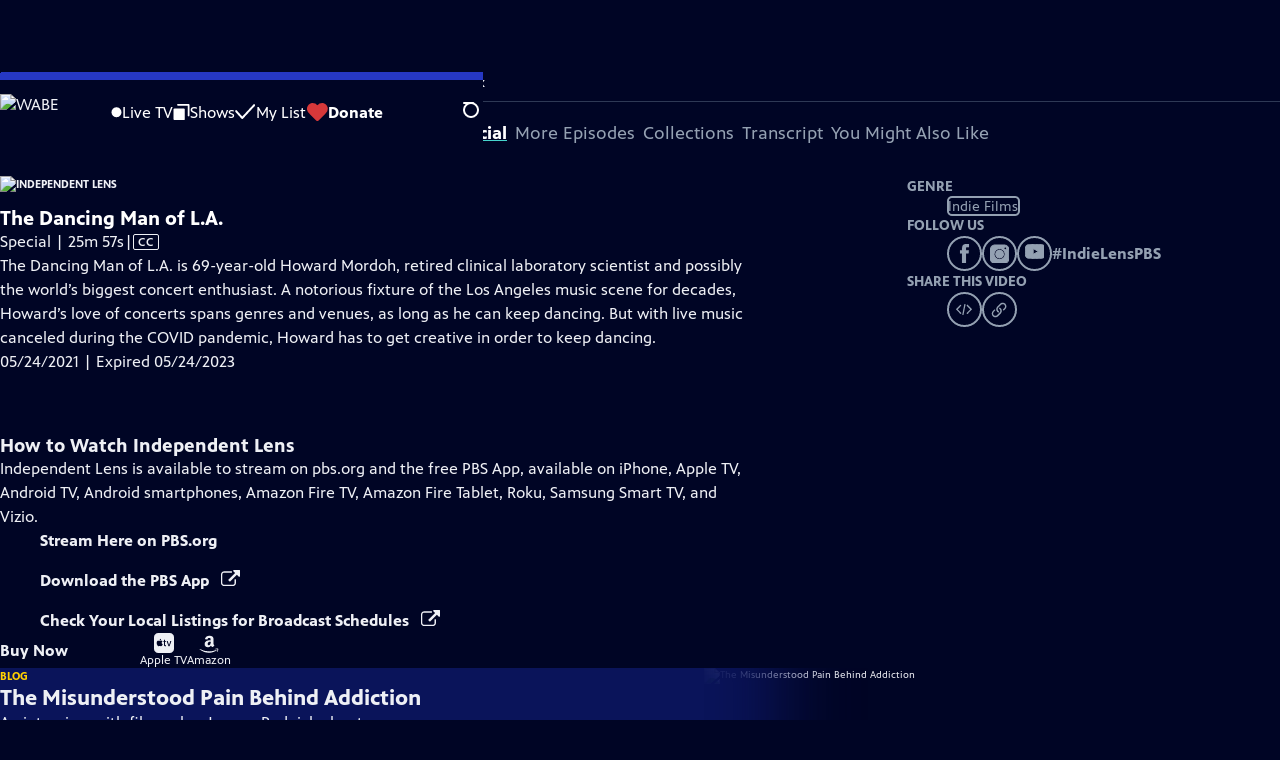

--- FILE ---
content_type: text/html; charset=utf-8
request_url: https://video.pba.org/video/the-dancing-man-of-la-7jqefg/
body_size: 83850
content:
<!DOCTYPE html><html lang="en" data-scroll-behavior="smooth"><head><meta charSet="utf-8"/><meta name="viewport" content="width=device-width, initial-scale=1"/><link rel="preload" as="image" imageSrcSet="https://image.pbs.org/stations/wpba-white-single-brand-logo-1gSkOFJ.png?format=avif&amp;resize=170x 1x, https://image.pbs.org/stations/wpba-white-single-brand-logo-1gSkOFJ.png?format=avif&amp;resize=340x 2x"/><link rel="stylesheet" href="/_next/static/chunks/3fc7fb7d874fbbab.css" data-precedence="next"/><link rel="stylesheet" href="/_next/static/chunks/9cf2f0373bf27d9a.css" data-precedence="next"/><link rel="stylesheet" href="/_next/static/chunks/8b59ec997d49560f.css" data-precedence="next"/><link rel="stylesheet" href="/_next/static/chunks/dae3333ae51e14ce.css" data-precedence="next"/><link rel="stylesheet" href="/_next/static/chunks/3c2085697cb451a4.css" data-precedence="next"/><link rel="stylesheet" href="/_next/static/chunks/81a30dde08a34e1c.css" data-precedence="next"/><link rel="preload" as="script" fetchPriority="low" href="/_next/static/chunks/4e1b247cec93b429.js"/><script src="/_next/static/chunks/9e53f19a2e4d8ebc.js" async=""></script><script src="/_next/static/chunks/fb1a0fbcbcb70954.js" async=""></script><script src="/_next/static/chunks/77c9025903913c37.js" async=""></script><script src="/_next/static/chunks/f16c94d7792a833b.js" async=""></script><script src="/_next/static/chunks/turbopack-f6e196002a0a09d8.js" async=""></script><script src="/_next/static/chunks/dd4dd01088920e08.js" async=""></script><script src="/_next/static/chunks/ec5ba5291790a938.js" async=""></script><script src="/_next/static/chunks/cd6c3f75e59698ca.js" async=""></script><script src="/_next/static/chunks/6ae9c41d74d90ee6.js" async=""></script><script src="/_next/static/chunks/2e0198e99cdf50d1.js" async=""></script><script src="/_next/static/chunks/04318e7a8d79f6b9.js" async=""></script><script src="/_next/static/chunks/86e23d1c77450768.js" async=""></script><script src="/_next/static/chunks/6fc62e33a466753d.js" async=""></script><script src="/_next/static/chunks/a035f940678f96c6.js" async=""></script><script src="/_next/static/chunks/af32b8973e669b92.js" async=""></script><script src="/_next/static/chunks/94c95776375e7ce2.js" async=""></script><script src="/_next/static/chunks/5abdd37a802d7446.js" async=""></script><link rel="preload" href="/_next/static/chunks/41d0f7ba259cabe7.css" as="style"/><link rel="preload" href="https://www.googletagmanager.com/gtm.js?id=GTM-TWTDGH&amp;l=GTMDataLayer" as="script"/><link rel="icon" href="/favicons/favicon.ico" sizes="48x48"/><link rel="icon" href="/favicons/favicon.svg" type="image/svg+xml"/><link rel="apple-touch-icon" href="/favicons/favicon-180x180.png"/><link rel="manifest" href="/manifest.webmanifest" crossorigin="use-credentials"/><title>Independent Lens | The Dancing Man of L.A. | WABE</title><meta name="description" content="A one-man dance party and fixture of the LA concert scene copes during the COVID pandemic."/><link rel="canonical" href="https://www.pbs.org/video/the-dancing-man-of-la-7jqefg/"/><meta property="og:title" content="Independent Lens | The Dancing Man of L.A."/><meta property="og:description" content="A one-man dance party and fixture of the LA concert scene copes during the COVID pandemic."/><meta property="og:url" content="https://video.pba.org/video/the-dancing-man-of-la-7jqefg/"/><meta property="og:image" content="https://image.pbs.org/video-assets/2YlGzpV-asset-mezzanine-16x9-xO0Ncgp.jpg?focalcrop=1200x630x50x10&amp;format=auto"/><meta property="og:image:width" content="1200"/><meta property="og:image:height" content="630"/><meta property="og:type" content="video.tv_show"/><meta name="twitter:card" content="summary_large_image"/><meta name="twitter:title" content="Independent Lens | The Dancing Man of L.A."/><meta name="twitter:description" content="A one-man dance party and fixture of the LA concert scene copes during the COVID pandemic."/><meta name="twitter:image" content="https://image.pbs.org/video-assets/2YlGzpV-asset-mezzanine-16x9-xO0Ncgp.jpg?focalcrop=1200x630x50x10&amp;format=auto"/><meta name="twitter:image:width" content="1200"/><meta name="twitter:image:height" content="630"/><meta name="sentry-trace" content="a849eaa1d57e0e7722135abe902d1ece-be509a7346fb947d-1"/><meta name="baggage" content="sentry-environment=production,sentry-public_key=288f494e62479c514a3e89974e97e130,sentry-trace_id=a849eaa1d57e0e7722135abe902d1ece,sentry-org_id=260369,sentry-transaction=GET%20%2Fvideo%2F%5Bslug%5D,sentry-sampled=true,sentry-sample_rand=0.23953420641919587,sentry-sample_rate=1"/><script src="/_next/static/chunks/a6dad97d9634a72d.js" noModule=""></script></head><body><div hidden=""><!--$--><!--/$--></div><a href="#maincontent" class="SkipContent-module-scss-module__pSrA9W__skip_link">Skip to Main Content</a><header class="Navigation-module-scss-module__qD8n8q__navigation"><nav class="UtilityNav-module-scss-module__R7DPYG__utility_nav"><a class="NavLink-module-scss-module__CrqL6W__nav_link UtilityNav-module-scss-module__R7DPYG__home_link UtilityNav-module-scss-module__R7DPYG__svp_home_link" href="/"><img src="https://image.pbs.org/stations/wpba-white-single-brand-logo-1gSkOFJ.png?format=avif&amp;resize=170x" srcSet="https://image.pbs.org/stations/wpba-white-single-brand-logo-1gSkOFJ.png?format=avif&amp;resize=170x 1x, https://image.pbs.org/stations/wpba-white-single-brand-logo-1gSkOFJ.png?format=avif&amp;resize=340x 2x" alt="WABE" width="170" loading="eager" class="UtilityNav-module-scss-module__R7DPYG__svp_station_logo"/></a><ul class="UtilityNav-module-scss-module__R7DPYG__utility_nav_links"><li class=""><a class="NavLink-module-scss-module__CrqL6W__nav_link" href="/livestream/"><svg xmlns="http://www.w3.org/2000/svg" fill="none" viewBox="0 0 11 11" class="UtilityNav-module-scss-module__R7DPYG__live_tv_icon"><circle cx="5.475" cy="5.25" r="5" fill="#fff"></circle></svg>Live TV</a></li><li class=""><a class="NavLink-module-scss-module__CrqL6W__nav_link" href="/shows/"><svg xmlns="http://www.w3.org/2000/svg" fill="none" viewBox="0 0 17 16" class="UtilityNav-module-scss-module__R7DPYG__shows_icon"><path fill="#fff" d="M15.619 0H4.944a.857.857 0 0 0 0 1.713h9.817v9.816a.857.857 0 0 0 1.714 0V.856a.856.856 0 0 0-.856-.857"></path><path fill="#fff" d="M11.017 4.599H1.332a.857.857 0 0 0-.857.856v9.688c0 .473.384.857.857.857h9.685a.857.857 0 0 0 .857-.857V5.455a.855.855 0 0 0-.857-.856"></path></svg>Shows</a></li><li class="MyListMenuItem-module-scss-module__xpFxCW__my_list_menu_item"><a class="NavLink-module-scss-module__CrqL6W__nav_link MyListMenuItem-module-scss-module__xpFxCW__my_list_link" href="/my-list/"><svg xmlns="http://www.w3.org/2000/svg" fill="none" viewBox="0 0 21 16" class="MyListMenuItem-module-scss-module__xpFxCW__my_list_icon"><path fill="#fff" d="m.386 7.854 6.121 6.809c.188.212.45.325.737.337.288 0 .55-.112.737-.325l11.88-12.78c.375-.4.35-1.036-.05-1.411a1.003 1.003 0 0 0-1.411.05L7.257 12.514 1.86 6.518A.993.993 0 0 0 .45 6.443c-.4.362-.438 1-.063 1.411"></path></svg>My List</a></li><li class="UtilityNav-module-scss-module__R7DPYG__push DonateMenuItem-module-scss-module__Lf9vAq__donate_menu_item"><a target="_blank" rel="noopener noreferrer" class="DonateMenuItem-module-scss-module__Lf9vAq__donate_link" href="https://wpba.secureallegiance.com/wpba/WebModule/Donate.aspx?P=RD%20DEFAULT&amp;PAGETYPE=PLG&amp;CHECK=MkoaegYksPWMU3qkouquZ71YhDw50SikSh2nq0qouhg%3d"><svg xmlns="http://www.w3.org/2000/svg" fill="none" viewBox="0 0 22 18" class="DonateMenuItem-module-scss-module__Lf9vAq__donate_icon"><path fill="#D6383A" d="M21.765 5.812C21.765 2.596 19.169 0 15.977 0a5.77 5.77 0 0 0-4.597 2.276A5.77 5.77 0 0 0 6.784 0C3.592 0 .995 2.607.995 5.812c0 1.678.703 3.184 1.83 4.242l6.96 7.234s1.542 1.602 3.138 0l6.98-7.202a5.82 5.82 0 0 0 1.862-4.274"></path></svg>Donate</a><div class="DonateMenuItem-module-scss-module__Lf9vAq__donate_menu"><div class="DonateMenuItem-module-scss-module__Lf9vAq__donate_menu_inner"><img src="https://image.pbs.org/stations/wpba-white-cobranded-logo-btk6Pw1.png?format=avif&amp;resize=165x" srcSet="https://image.pbs.org/stations/wpba-white-cobranded-logo-btk6Pw1.png?format=avif&amp;resize=165x 1x, https://image.pbs.org/stations/wpba-white-cobranded-logo-btk6Pw1.png?format=avif&amp;resize=330x 2x" alt="WABE" width="165" loading="lazy"/><p class="DonateMenuItem-module-scss-module__Lf9vAq__donate_menu_intro">Support your local PBS station in our mission to inspire, enrich, and educate.</p><a class="Button-module-scss-module__gW1A4G__red Button-module-scss-module__gW1A4G__max" href="https://wpba.secureallegiance.com/wpba/WebModule/Donate.aspx?P=RD%20DEFAULT&amp;PAGETYPE=PLG&amp;CHECK=MkoaegYksPWMU3qkouquZ71YhDw50SikSh2nq0qouhg%3d">Donate to <!-- -->WABE</a><img alt="" aria-hidden="true" loading="lazy" width="285" height="223" decoding="async" data-nimg="1" class="DonateMenuItem-module-scss-module__Lf9vAq__donate_illustration" style="color:transparent" src="/_next/static/media/woman-with-plant.25be5bcc.svg"/></div></div></li></ul><div class="SignInOrProfile-module-scss-module__2rt2Dq__sign_in_or_profile_svp undefined"></div><div class="SearchMenu-module-scss-module__GeHO2W__search_menu_wrapper"><button aria-label="Open Search Menu" role="button" class="SearchButtonLink-module-scss-module__MiMj1G__search_button"><div class="SearchButtonLink-module-scss-module__MiMj1G__search_icon" aria-hidden="true"><div class="SearchButtonLink-module-scss-module__MiMj1G__circle"></div><div class="SearchButtonLink-module-scss-module__MiMj1G__line_1"></div><div class="SearchButtonLink-module-scss-module__MiMj1G__line_2"></div><div class="SearchButtonLink-module-scss-module__MiMj1G__line_3"></div></div></button><a class="NavLink-module-scss-module__CrqL6W__nav_link SearchButtonLink-module-scss-module__MiMj1G__search_link SearchMenu-module-scss-module__GeHO2W__search_link" href="/search/"><span class="visuallyhidden">Search</span><div class="SearchButtonLink-module-scss-module__MiMj1G__search_icon" aria-hidden="true"><div class="SearchButtonLink-module-scss-module__MiMj1G__circle"></div><div class="SearchButtonLink-module-scss-module__MiMj1G__line_1"></div><div class="SearchButtonLink-module-scss-module__MiMj1G__line_2"></div><div class="SearchButtonLink-module-scss-module__MiMj1G__line_3"></div></div></a><div class="SearchMenu-module-scss-module__GeHO2W__search_menu"><div class="SearchMenu-module-scss-module__GeHO2W__search_menu_inner"><form class="SearchMenu-module-scss-module__GeHO2W__search_form" action="/search/"><input type="search" aria-label="Search PBS" autoComplete="off" placeholder="Search" class="SearchMenu-module-scss-module__GeHO2W__search_input" name="q"/><button type="submit" aria-label="Go" class="SearchMenu-module-scss-module__GeHO2W__search_submit_button"><svg xmlns="http://www.w3.org/2000/svg" fill="none" viewBox="0 0 20 20"><path d="m19.538 18.17-.029-.029.015-.014-5.53-5.53c2.374-3.072 2.16-7.493-.655-10.308a7.805 7.805 0 0 0-11.046 0 7.8 7.8 0 0 0 0 11.047 7.8 7.8 0 0 0 5.516 2.289c1.635 0 3.27-.512 4.635-1.522l5.559 5.56.028.028a1.073 1.073 0 0 0 1.507 0c.412-.441.412-1.11 0-1.521M3.8 11.828a5.7 5.7 0 0 1-1.664-4.024c0-1.521.597-2.943 1.664-4.009a5.66 5.66 0 0 1 4.009-1.663c1.521 0 2.943.597 4.009 1.663a5.66 5.66 0 0 1 1.663 4.01c0 1.279-.412 2.487-1.18 3.468l-1.023 1.024a5.65 5.65 0 0 1-3.47 1.18 5.59 5.59 0 0 1-4.008-1.65"></path></svg></button></form></div></div></div><div class="MobileMenu-module-scss-module__3wVdMG__mobile_menu_wrapper"><button aria-label="Open Main Menu" role="button" class="MobileMenuButton-module-scss-module__d9Vn_G__mobile_menu_button"><div aria-hidden="true" class="MobileMenuButton-module-scss-module__d9Vn_G__hamburger"><span class="MobileMenuButton-module-scss-module__d9Vn_G__hamburger_line"></span><span class="MobileMenuButton-module-scss-module__d9Vn_G__hamburger_line"></span><span class="MobileMenuButton-module-scss-module__d9Vn_G__hamburger_line"></span><span class="MobileMenuButton-module-scss-module__d9Vn_G__hamburger_line"></span></div></button><nav class="MobileMenu-module-scss-module__3wVdMG__mobile_menu"><div class="MobileMenu-module-scss-module__3wVdMG__mobile_menu_inner"><div class="MobileMenu-module-scss-module__3wVdMG__genres_toggle"><svg xmlns="http://www.w3.org/2000/svg" fill="none" viewBox="0 0 17 17"><rect width="7.149" height="7.149" x="0.961" y="0.719" fill="#fff" rx="1"></rect><rect width="7.149" height="7.149" x="9.642" y="0.719" fill="#fff" rx="1"></rect><rect width="7.149" height="7.149" x="0.961" y="9.57" fill="#fff" rx="1"></rect><rect width="7.149" height="7.149" x="9.642" y="9.57" fill="#fff" rx="1"></rect></svg><button class="MobileMenu-module-scss-module__3wVdMG__genres_button" role="button">Genres</button></div><ul class="MobileMenu-module-scss-module__3wVdMG__genre_links"><li><a class="NavLink-module-scss-module__CrqL6W__nav_link MobileMenu-module-scss-module__3wVdMG__mobile_menu_genre_nav_link" href="/explore/passport/"><svg xmlns="http://www.w3.org/2000/svg" fill="none" viewBox="0 0 18 19" class="MobileMenu-module-scss-module__3wVdMG__passport_compass"><circle cx="9" cy="9.5" r="9" fill="#5680FF"></circle><path fill="#fff" fill-rule="evenodd" d="M.919 9.535c0-4.426 3.62-8.027 8.07-8.027s8.07 3.601 8.07 8.027c0 4.427-3.62 8.028-8.07 8.028S.919 13.962.919 9.535m6.498-1.562 1.54-5.215c-3.733.017-6.766 3.034-6.783 6.748zM2.174 9.566 7.417 11.1l1.54 5.215c-3.733-.016-6.766-3.034-6.783-6.748Zm6.846 6.748 1.54-5.215 5.243-1.533c-.017 3.714-3.05 6.732-6.783 6.748m6.784-6.808c-.017-3.714-3.05-6.731-6.783-6.748l1.54 5.215z" clip-rule="evenodd"></path><path fill="#fff" fill-rule="evenodd" d="m6.934 6.508-.224.76-.765.224-1.19-2.168 2.18 1.184Zm6.288-1.184-1.19 2.168-.764-.223-.225-.761 2.18-1.184Zm-2.179 7.239.225-.761.765-.224 1.19 2.168zm-5.099-.985-1.19 2.168 2.18-1.183-.224-.761z" clip-rule="evenodd"></path></svg>Best of PBS Passport</a></li><li><a class="NavLink-module-scss-module__CrqL6W__nav_link MobileMenu-module-scss-module__3wVdMG__mobile_menu_genre_nav_link" href="/explore/arts/">Arts &amp; Music</a></li><li><a class="NavLink-module-scss-module__CrqL6W__nav_link MobileMenu-module-scss-module__3wVdMG__mobile_menu_genre_nav_link" href="/explore/culture/">Culture</a></li><li><a class="NavLink-module-scss-module__CrqL6W__nav_link MobileMenu-module-scss-module__3wVdMG__mobile_menu_genre_nav_link" href="/explore/documentaries-and-indie-films/">Documentaries &amp; Indie Films</a></li><li><a class="NavLink-module-scss-module__CrqL6W__nav_link MobileMenu-module-scss-module__3wVdMG__mobile_menu_genre_nav_link" href="/explore/drama/">Drama</a></li><li><a class="NavLink-module-scss-module__CrqL6W__nav_link MobileMenu-module-scss-module__3wVdMG__mobile_menu_genre_nav_link" href="/explore/henry-louis-gates-jr/">Dr. Henry Louis Gates Jr.</a></li><li><a class="NavLink-module-scss-module__CrqL6W__nav_link MobileMenu-module-scss-module__3wVdMG__mobile_menu_genre_nav_link" href="/explore/pbs-america-at-250/">PBS America @ 250</a></li><li><a class="NavLink-module-scss-module__CrqL6W__nav_link MobileMenu-module-scss-module__3wVdMG__mobile_menu_genre_nav_link" href="/explore/food/">Food</a></li><li><a class="NavLink-module-scss-module__CrqL6W__nav_link MobileMenu-module-scss-module__3wVdMG__mobile_menu_genre_nav_link" href="/explore/history/">History</a></li><li><a class="NavLink-module-scss-module__CrqL6W__nav_link MobileMenu-module-scss-module__3wVdMG__mobile_menu_genre_nav_link" href="/explore/home-and-how-to/">Home &amp; How-To</a></li><li><a class="NavLink-module-scss-module__CrqL6W__nav_link MobileMenu-module-scss-module__3wVdMG__mobile_menu_genre_nav_link" href="/explore/news-and-public-affairs/">News &amp; Public Affairs</a></li><li><a class="NavLink-module-scss-module__CrqL6W__nav_link MobileMenu-module-scss-module__3wVdMG__mobile_menu_genre_nav_link" href="/explore/science-and-nature/">Science &amp; Nature</a></li></ul><ul class="MobileMenu-module-scss-module__3wVdMG__links"><li><a class="NavLink-module-scss-module__CrqL6W__nav_link" href="/livestream/"><svg xmlns="http://www.w3.org/2000/svg" fill="none" viewBox="0 0 11 11" class="MobileMenu-module-scss-module__3wVdMG__live_tv_icon"><circle cx="5.475" cy="5.25" r="5" fill="#fff"></circle></svg>Live TV</a></li><li><a class="NavLink-module-scss-module__CrqL6W__nav_link" href="/shows/"><svg xmlns="http://www.w3.org/2000/svg" fill="none" viewBox="0 0 17 16"><path fill="#fff" d="M15.619 0H4.944a.857.857 0 0 0 0 1.713h9.817v9.816a.857.857 0 0 0 1.714 0V.856a.856.856 0 0 0-.856-.857"></path><path fill="#fff" d="M11.017 4.599H1.332a.857.857 0 0 0-.857.856v9.688c0 .473.384.857.857.857h9.685a.857.857 0 0 0 .857-.857V5.455a.855.855 0 0 0-.857-.856"></path></svg>Shows</a></li><li><a class="NavLink-module-scss-module__CrqL6W__nav_link" href="/my-list/shows/"><svg xmlns="http://www.w3.org/2000/svg" fill="none" viewBox="0 0 21 16"><path fill="#fff" d="m.386 7.854 6.121 6.809c.188.212.45.325.737.337.288 0 .55-.112.737-.325l11.88-12.78c.375-.4.35-1.036-.05-1.411a1.003 1.003 0 0 0-1.411.05L7.257 12.514 1.86 6.518A.993.993 0 0 0 .45 6.443c-.4.362-.438 1-.063 1.411"></path></svg>My List</a></li><li><a href="https://wpba.secureallegiance.com/wpba/WebModule/Donate.aspx?P=RD%20DEFAULT&amp;PAGETYPE=PLG&amp;CHECK=MkoaegYksPWMU3qkouquZ71YhDw50SikSh2nq0qouhg%3d"><svg xmlns="http://www.w3.org/2000/svg" fill="none" viewBox="0 0 22 18"><path fill="#D6383A" d="M21.765 5.812C21.765 2.596 19.169 0 15.977 0a5.77 5.77 0 0 0-4.597 2.276A5.77 5.77 0 0 0 6.784 0C3.592 0 .995 2.607.995 5.812c0 1.678.703 3.184 1.83 4.242l6.96 7.234s1.542 1.602 3.138 0l6.98-7.202a5.82 5.82 0 0 0 1.862-4.274"></path></svg>Donate</a></li><li class="MobileMenu-module-scss-module__3wVdMG__personal"><button class="Button-module-scss-module__gW1A4G__white_ghost Button-module-scss-module__gW1A4G__max">Sign In</button></li></ul></div></nav></div></nav></header><main id="maincontent" tabindex="0"><div class="PageTransition-module-scss-module__3E4t1q__page_transition"><div class="AboutThisVideo-module-scss-module___ZBhlq__about_this_video AboutThisVideo-module-scss-module___ZBhlq__above_tabs"><a class="AboutThisVideo-module-scss-module___ZBhlq__ancestor_link" href="/show/independent-lens/"><img src="https://image.pbs.org/contentchannels/KzGXRQm-white-logo-41-VCywfyz.png?format=avif&amp;resize=200x" srcSet="https://image.pbs.org/contentchannels/KzGXRQm-white-logo-41-VCywfyz.png?format=avif&amp;resize=200x 1x, https://image.pbs.org/contentchannels/KzGXRQm-white-logo-41-VCywfyz.png?format=avif&amp;resize=400x 2x" alt="Independent Lens" width="200" loading="lazy" class="AboutThisVideo-module-scss-module___ZBhlq__ancestor_logo"/></a><h1 class="AboutThisVideo-module-scss-module___ZBhlq__video_title">The Dancing Man of L.A.</h1><p class="AboutThisVideo-module-scss-module___ZBhlq__video_summary">Special | 25m 57s<span><span class="visuallyhidden">Video has <!-- -->Closed Captions</span><span aria-hidden="true" class="AccessibilityIcons-module-scss-module__T_7hda__accessibility_icons_icons"> | <span class="AccessibilityIcons-module-scss-module__T_7hda__icon">CC</span></span></span></p><p class="AboutThisVideo-module-scss-module___ZBhlq__description_short">A one-man dance party and fixture of the LA concert scene copes during the COVID pandemic.</p><p class="AboutThisVideo-module-scss-module___ZBhlq__description_long">The Dancing Man of L.A. is 69-year-old Howard Mordoh, retired clinical laboratory scientist and possibly the world’s biggest concert enthusiast. A notorious fixture of the Los Angeles music scene for decades, Howard’s love of concerts spans genres and venues, as long as he can keep dancing. But with live music canceled during the COVID pandemic, Howard has to get creative in order to keep dancing.</p><p class="AiringExpiringRating-module-scss-module__UP1y4W__aired_expired_rating AboutThisVideo-module-scss-module___ZBhlq__video_airing_expiring_rating_info">05/24/2021 | Expired 05/24/2023</p><p class="AboutThisVideo-module-scss-module___ZBhlq__video_help VideoHelp-module-scss-module___UZH6a__video_help">Problems playing video?  <button class="VideoHelp-module-scss-module___UZH6a__report_a_problem_button">Report a Problem</button> | <a href="https://help.pbs.org/support/solutions/articles/5000673858-i-don-t-see-closed-captions-on-the-video-i-m-watching" target="_blank">Closed Captioning Feedback</a></p><dialog class="Modal-module-scss-module__GBQoIG__modal ReportAProblemModal-module-scss-module__bu4EwW__report_a_problem_modal"><div><div class="ReportAProblemModal-module-scss-module__bu4EwW__report_a_problem_modal__inner"><div class="ReportAProblemModal-module-scss-module__bu4EwW__report_a_problem_modal__default"><h2>Report a Problem</h2><p>Before you submit an error, please consult our <a href="https://help.pbs.org/support/solutions/12000002757" target="_blank">Video Help page</a>.</p><label for="problem-type">Type of Error</label><select name="problem-type" id="problem-type"><option value="does-not-load" selected="">Video doesn’t load</option><option value="does-not-play">Video loads, but doesn’t play</option><option value="video-jumps-back-forward">Video jumps back/forward</option><option value="only-audio-is-streaming">Only audio is streaming</option><option value="sponsorship-playback-error">Sponsorship playback error</option><option value="other">Other</option></select><div class="ReportAProblemModal-module-scss-module__bu4EwW__report_a_problem_modal__buttons"><button class="Button-module-scss-module__gW1A4G__white">Submit</button><button class="Button-module-scss-module__gW1A4G__white_ghost">Cancel</button></div></div></div><button class="Modal-module-scss-module__GBQoIG__btn__close" aria-label="Close"><svg xmlns="http://www.w3.org/2000/svg" viewBox="0 0 34 35"><path d="M19.358 17.782 33.24 3.9a1.846 1.846 0 0 0 0-2.588 1.846 1.846 0 0 0-2.588 0L16.77 15.429 3.123 1.547a1.846 1.846 0 0 0-2.589 0 1.846 1.846 0 0 0 0 2.588l13.883 13.883L.534 31.664a1.846 1.846 0 0 0 0 2.588 1.846 1.846 0 0 0 2.589 0L17.005 20.37l13.882 13.883a1.846 1.846 0 0 0 2.588 0 1.846 1.846 0 0 0 0-2.588z"></path></svg></button></div></dialog></div><div class="SponsorshipVideoHelpRow-module-scss-module__f-EKcW__sponsorship_video_help_row sponsorship_row__top"><div><p class="SponsorshipVideoHelpRow-module-scss-module__f-EKcW__sponsorship_video_help_row_video_help VideoHelp-module-scss-module___UZH6a__video_help">Problems playing video?  <button class="VideoHelp-module-scss-module___UZH6a__report_a_problem_button">Report a Problem</button> | <a href="https://help.pbs.org/support/solutions/articles/5000673858-i-don-t-see-closed-captions-on-the-video-i-m-watching" target="_blank">Closed Captioning Feedback</a></p><dialog class="Modal-module-scss-module__GBQoIG__modal ReportAProblemModal-module-scss-module__bu4EwW__report_a_problem_modal"><div><div class="ReportAProblemModal-module-scss-module__bu4EwW__report_a_problem_modal__inner"><div class="ReportAProblemModal-module-scss-module__bu4EwW__report_a_problem_modal__default"><h2>Report a Problem</h2><p>Before you submit an error, please consult our <a href="https://help.pbs.org/support/solutions/12000002757" target="_blank">Video Help page</a>.</p><label for="problem-type">Type of Error</label><select name="problem-type" id="problem-type"><option value="does-not-load" selected="">Video doesn’t load</option><option value="does-not-play">Video loads, but doesn’t play</option><option value="video-jumps-back-forward">Video jumps back/forward</option><option value="only-audio-is-streaming">Only audio is streaming</option><option value="sponsorship-playback-error">Sponsorship playback error</option><option value="other">Other</option></select><div class="ReportAProblemModal-module-scss-module__bu4EwW__report_a_problem_modal__buttons"><button class="Button-module-scss-module__gW1A4G__white">Submit</button><button class="Button-module-scss-module__gW1A4G__white_ghost">Cancel</button></div></div></div><button class="Modal-module-scss-module__GBQoIG__btn__close" aria-label="Close"><svg xmlns="http://www.w3.org/2000/svg" viewBox="0 0 34 35"><path d="M19.358 17.782 33.24 3.9a1.846 1.846 0 0 0 0-2.588 1.846 1.846 0 0 0-2.588 0L16.77 15.429 3.123 1.547a1.846 1.846 0 0 0-2.589 0 1.846 1.846 0 0 0 0 2.588l13.883 13.883L.534 31.664a1.846 1.846 0 0 0 0 2.588 1.846 1.846 0 0 0 2.589 0L17.005 20.37l13.882 13.883a1.846 1.846 0 0 0 2.588 0 1.846 1.846 0 0 0 0-2.588z"></path></svg></button></div></dialog><div class="SponsorshipText-module-scss-module__sUywgG__sponsorship_text visible_above_sm"></div></div></div><div class="TabContainer-module-scss-module__GvLkYW__tab_container"><ul class="TabContainer-module-scss-module__GvLkYW__tabs" role="tablist"><li role="presentation"><a id="tab1" class="Tab-module-scss-module__wnxuWW__tab_link Tab-module-scss-module__wnxuWW__is_active" href="#About This Special" role="tab">About This Special</a></li><li role="presentation"><a id="tab2" class="Tab-module-scss-module__wnxuWW__tab_link false" href="#More Episodes" tabindex="-1" role="tab">More Episodes</a></li><li role="presentation"><a id="tab3" class="Tab-module-scss-module__wnxuWW__tab_link false" href="#Collections" tabindex="-1" role="tab">Collections</a></li><li role="presentation"><a id="tab4" class="Tab-module-scss-module__wnxuWW__tab_link false" href="#Transcript" tabindex="-1" role="tab">Transcript</a></li><li role="presentation"><a id="tab5" class="Tab-module-scss-module__wnxuWW__tab_link false" href="#You Might Also Like" tabindex="-1" role="tab">You Might Also Like</a></li></ul><div class="TabContainer-module-scss-module__GvLkYW__tab_sections"><section aria-labelledby="tab1" class="TabContainer-module-scss-module__GvLkYW__tab_panel" id="section1" role="tabpanel" tabindex="-1"><div class="AboutThisVideoTab-module-scss-module__FhMCzW__about_this_video_tab_container"><div class="AboutThisVideoTab-module-scss-module__FhMCzW__about_this_video_tab"><div class="AboutThisVideo-module-scss-module___ZBhlq__about_this_video AboutThisVideo-module-scss-module___ZBhlq__in_tab"><a class="AboutThisVideo-module-scss-module___ZBhlq__ancestor_link" href="/show/independent-lens/"><img src="https://image.pbs.org/contentchannels/KzGXRQm-white-logo-41-VCywfyz.png?format=avif&amp;resize=200x" srcSet="https://image.pbs.org/contentchannels/KzGXRQm-white-logo-41-VCywfyz.png?format=avif&amp;resize=200x 1x, https://image.pbs.org/contentchannels/KzGXRQm-white-logo-41-VCywfyz.png?format=avif&amp;resize=400x 2x" alt="Independent Lens" width="200" loading="lazy" class="AboutThisVideo-module-scss-module___ZBhlq__ancestor_logo"/></a><h1 class="AboutThisVideo-module-scss-module___ZBhlq__video_title">The Dancing Man of L.A.</h1><p class="AboutThisVideo-module-scss-module___ZBhlq__video_summary">Special | 25m 57s<span><span class="visuallyhidden">Video has <!-- -->Closed Captions</span><span aria-hidden="true" class="AccessibilityIcons-module-scss-module__T_7hda__accessibility_icons_icons"> | <span class="AccessibilityIcons-module-scss-module__T_7hda__icon">CC</span></span></span></p><p class="AboutThisVideo-module-scss-module___ZBhlq__description_long">The Dancing Man of L.A. is 69-year-old Howard Mordoh, retired clinical laboratory scientist and possibly the world’s biggest concert enthusiast. A notorious fixture of the Los Angeles music scene for decades, Howard’s love of concerts spans genres and venues, as long as he can keep dancing. But with live music canceled during the COVID pandemic, Howard has to get creative in order to keep dancing.</p><p class="AiringExpiringRating-module-scss-module__UP1y4W__aired_expired_rating AboutThisVideo-module-scss-module___ZBhlq__video_airing_expiring_rating_info">05/24/2021 | Expired 05/24/2023</p><p class="AboutThisVideo-module-scss-module___ZBhlq__video_help VideoHelp-module-scss-module___UZH6a__video_help">Problems playing video?  <button class="VideoHelp-module-scss-module___UZH6a__report_a_problem_button">Report a Problem</button> | <a href="https://help.pbs.org/support/solutions/articles/5000673858-i-don-t-see-closed-captions-on-the-video-i-m-watching" target="_blank">Closed Captioning Feedback</a></p><dialog class="Modal-module-scss-module__GBQoIG__modal ReportAProblemModal-module-scss-module__bu4EwW__report_a_problem_modal"><div><div class="ReportAProblemModal-module-scss-module__bu4EwW__report_a_problem_modal__inner"><div class="ReportAProblemModal-module-scss-module__bu4EwW__report_a_problem_modal__default"><h2>Report a Problem</h2><p>Before you submit an error, please consult our <a href="https://help.pbs.org/support/solutions/12000002757" target="_blank">Video Help page</a>.</p><label for="problem-type">Type of Error</label><select name="problem-type" id="problem-type"><option value="does-not-load" selected="">Video doesn’t load</option><option value="does-not-play">Video loads, but doesn’t play</option><option value="video-jumps-back-forward">Video jumps back/forward</option><option value="only-audio-is-streaming">Only audio is streaming</option><option value="sponsorship-playback-error">Sponsorship playback error</option><option value="other">Other</option></select><div class="ReportAProblemModal-module-scss-module__bu4EwW__report_a_problem_modal__buttons"><button class="Button-module-scss-module__gW1A4G__white">Submit</button><button class="Button-module-scss-module__gW1A4G__white_ghost">Cancel</button></div></div></div><button class="Modal-module-scss-module__GBQoIG__btn__close" aria-label="Close"><svg xmlns="http://www.w3.org/2000/svg" viewBox="0 0 34 35"><path d="M19.358 17.782 33.24 3.9a1.846 1.846 0 0 0 0-2.588 1.846 1.846 0 0 0-2.588 0L16.77 15.429 3.123 1.547a1.846 1.846 0 0 0-2.589 0 1.846 1.846 0 0 0 0 2.588l13.883 13.883L.534 31.664a1.846 1.846 0 0 0 0 2.588 1.846 1.846 0 0 0 2.589 0L17.005 20.37l13.882 13.883a1.846 1.846 0 0 0 2.588 0 1.846 1.846 0 0 0 0-2.588z"></path></svg></button></div></dialog></div><div class="ContentMetadata-module-scss-module__ZTOEHq__content_metadata AboutThisVideoTab-module-scss-module__FhMCzW__content_metadata"><div class="ContentMetadata-module-scss-module__ZTOEHq__content_metadata__genre"><h3 class="ContentMetadata-module-scss-module__ZTOEHq__content_metadata__sub_title">Genre</h3><ul class="ContentMetadata-module-scss-module__ZTOEHq__content_metadata__genre_badges"><li><a class="Badge-module-scss-module__Wzi7zW__genre" href="/explore/documentaries-and-indie-films/">Indie Films</a></li></ul></div><div class="ContentMetadata-module-scss-module__ZTOEHq__content_metadata__follow_us"><h3 class="ContentMetadata-module-scss-module__ZTOEHq__content_metadata__sub_title">Follow Us</h3><div class="ContentMetadata-module-scss-module__ZTOEHq__content_metadata__social_stuff"><ul class="SocialLinks-module-scss-module__j7G10q__social_links"><li><a class="SocialLinks-module-scss-module__j7G10q__social_link SocialLinks-module-scss-module__j7G10q__pebble SocialLinks-module-scss-module__j7G10q__change_color_on_hover" target="_blank" rel="noopener noreferrer" title="Connect with Independent Lens on facebook" href="https://www.facebook.com/independentlens"><svg xmlns="http://www.w3.org/2000/svg" aria-label="Facebook" class="pbs-facebook_svg__pbs-facebook" viewBox="0 0 80 171" aria-hidden="true"><path fill="#fff" fill-rule="evenodd" d="M53.036 55.806V41.072q-.001-3.319.31-5.135.31-1.818 1.402-3.582 1.088-1.763 3.527-2.437 2.44-.676 6.488-.675h14.733V-.225H55.942q-20.444 0-29.366 9.7-8.923 9.704-8.923 28.587v17.744H.012v29.469h17.64v85.5h35.384v-85.5h23.553l3.113-29.47z"></path></svg></a></li><li><a class="SocialLinks-module-scss-module__j7G10q__social_link SocialLinks-module-scss-module__j7G10q__pebble SocialLinks-module-scss-module__j7G10q__change_color_on_hover" target="_blank" rel="noopener noreferrer" title="Connect with Independent Lens on instagram" href="https://www.instagram.com/independentlens/"><svg xmlns="http://www.w3.org/2000/svg" aria-hidden="true" class="pbs-instagram_svg__pbs-instagram" viewBox="0 0 17 17"><g fill="#fff" fill-rule="evenodd"><path d="M16.718 13.3a3.923 3.923 0 0 1-3.918 3.918H4.353A3.923 3.923 0 0 1 .434 13.3V4.852A3.923 3.923 0 0 1 4.353.934H12.8a3.923 3.923 0 0 1 3.918 3.918zM8.576 4.085a4.996 4.996 0 0 0-4.99 4.991 4.996 4.996 0 0 0 4.99 4.99 4.996 4.996 0 0 0 4.99-4.99 4.996 4.996 0 0 0-4.99-4.99m5.139-1.474a1.286 1.286 0 1 0 0 2.573 1.286 1.286 0 0 0 0-2.573"></path><path d="M8.576 12.5a3.427 3.427 0 0 1-3.423-3.424 3.427 3.427 0 0 1 3.423-3.424A3.43 3.43 0 0 1 12 9.076 3.43 3.43 0 0 1 8.576 12.5"></path></g></svg></a></li><li><a class="SocialLinks-module-scss-module__j7G10q__social_link SocialLinks-module-scss-module__j7G10q__pebble SocialLinks-module-scss-module__j7G10q__change_color_on_hover" target="_blank" rel="noopener noreferrer" title="Connect with Independent Lens on youtube" href="https://www.youtube.com/@independentlens"><svg xmlns="http://www.w3.org/2000/svg" fill="none" aria-label="YouTube" aria-hidden="true"><path fill="#fff" d="M19.853 2.684a2.51 2.51 0 0 0-1.768-1.78c-1.559-.42-7.814-.42-7.814-.42s-6.254 0-7.813.42A2.51 2.51 0 0 0 .69 2.685C.27 4.254.27 7.53.27 7.53s0 3.275.419 4.845c.23.866.908 1.548 1.768 1.78 1.56.42 7.813.42 7.813.42s6.255 0 7.814-.42a2.51 2.51 0 0 0 1.768-1.78c.418-1.569.418-4.845.418-4.845s0-3.275-.418-4.846Zm-11.627 7.82V4.556l5.227 2.974z"></path></svg></a></li></ul><p class="Hashtag-module-scss-module__VUJjsG__hashtag">#<!-- -->IndieLensPBS</p></div></div><div class="ContentMetadata-module-scss-module__ZTOEHq__content_metadata__share_this_video"><h3 class="ContentMetadata-module-scss-module__ZTOEHq__content_metadata__sub_title">Share This Video</h3><ul class="ContentMetadata-module-scss-module__ZTOEHq__content_metadata__share_this_video__links"><li><button class="ContentMetadata-module-scss-module__ZTOEHq__content_metadata ContentMetadata-module-scss-module__ZTOEHq__content_metadata__share_this_video__links__embed_button"><svg xmlns="http://www.w3.org/2000/svg" fill="#fff" aria-hidden="true" class="embed-lg_svg__pbs-component-embed" viewBox="0 0 275.26 183.09"><path d="M144.05 2.3a2.88 2.88 0 0 1 3.4-2.24L163 3.28a2.88 2.88 0 0 1 2.22 3.4l-36.11 174.11a2.88 2.88 0 0 1-3.39 2.24l-15.52-3.22a2.88 2.88 0 0 1-2.22-3.4zM30.72 88.24l61.1-61.1a2.88 2.88 0 0 0 0-4.07l-12-12a2.88 2.88 0 0 0-4.07 0L.84 86a2.88 2.88 0 0 0 0 4.07l.16.16a2.85 2.85 0 0 0 .69 1.11l74.92 74.92a2.88 2.88 0 0 0 4.07 0l12-12a2.87 2.87 0 0 0 0-4.07zm213.52 0-61.68-61.7a2.88 2.88 0 0 1 0-4.07l12.14-12.13a2.88 2.88 0 0 1 4.07 0L274.42 86a2.88 2.88 0 0 1 0 4.07l-.17.17a2.84 2.84 0 0 1-.69 1.12L197.9 167a2.88 2.88 0 0 1-4.07 0l-12.13-12.15a2.88 2.88 0 0 1 0-4.07z" class="embed-lg_svg__cls-1"></path></svg></button><dialog class="Modal-module-scss-module__GBQoIG__modal EmbedModal-module-scss-module__14i-zG__embed_modal"><div><div class="EmbedModal-module-scss-module__14i-zG__embed_modal__dialog"><div class="EmbedModal-module-scss-module__14i-zG__embed_modal__topbar"><h2 class="EmbedModal-module-scss-module__14i-zG__embed_modal__topbar_title">Embed Video</h2></div><div><div class="EmbedModal-module-scss-module__14i-zG__embed_modal__info"><img src="https://image.pbs.org/video-assets/2YlGzpV-asset-mezzanine-16x9-xO0Ncgp.jpg?format=avif&amp;resize=185x104" srcSet="https://image.pbs.org/video-assets/2YlGzpV-asset-mezzanine-16x9-xO0Ncgp.jpg?format=avif&amp;resize=185x104 1x, https://image.pbs.org/video-assets/2YlGzpV-asset-mezzanine-16x9-xO0Ncgp.jpg?format=avif&amp;resize=370x208 2x" alt="The Dancing Man of L.A." width="185" height="104" loading="lazy" class="EmbedModal-module-scss-module__14i-zG__embed_modal__image"/><p class="EmbedModal-module-scss-module__14i-zG__embed_modal__show_title">Independent Lens</p><h3 class="EmbedModal-module-scss-module__14i-zG__embed_modal__video_title">The Dancing Man of L.A.</h3><p class="EmbedModal-module-scss-module__14i-zG__embed_modal__meta">S<!-- -->NaN<!-- --> Ep<!-- -->0</p></div><h3 class="EmbedModal-module-scss-module__14i-zG__embed_modal__iframe_title">Fixed iFrame</h3><div class="EmbedModal-module-scss-module__14i-zG__embed_modal__edit_dimensions"><label for="embed-width">Width: <span class="visuallyhidden">in pixels</span></label><input type="number" id="embed-width" min="320" step="1" name="width" value="512"/><span aria-hidden="true">px</span><label for="embed-height">Height: <span class="visuallyhidden">in pixels</span></label><input type="number" id="embed-height" min="258" step="1" name="height" value="332"/><span aria-hidden="true">px</span></div><div class="EmbedModal-module-scss-module__14i-zG__embed_modal__input_button"><input id="fixed-iframe-text" aria-labelledby="fixed-iframe-title" class="EmbedModal-module-scss-module__14i-zG__embed_modal__text_for_copying" type="text" aria-hidden="true" readOnly="" value="&lt;iframe width=&quot;512&quot; height=&quot;332&quot; src=&quot;https://player.pbs.org/viralplayer/3055317305/&quot; allowfullscreen allow=&quot;encrypted-media&quot; style=&quot;border: 0;&quot;&gt;&lt;/iframe&gt;"/><button data-copy-target="fixed-iframe-text" class="EmbedModal-module-scss-module__14i-zG__embed_modal__copy_button" aria-label="Click to copy the fixed iFrame"><span aria-hidden="true">Copy</span></button></div><h3 class="EmbedModal-module-scss-module__14i-zG__embed_modal__iframe_title">Responsive iFrame</h3><div class="EmbedModal-module-scss-module__14i-zG__embed_modal__input_button"><input id="fixed-iframe-text" aria-labelledby="fixed-iframe-title" class="EmbedModal-module-scss-module__14i-zG__embed_modal__text_for_copying" type="text" aria-hidden="true" readOnly="" value="&lt;div class=&quot;pbs-viral-player-wrapper&quot; style=&quot;position: relative; padding-top: calc(56.25% + 43px);&quot;&gt;&lt;iframe src=&quot;https://player.pbs.org/viralplayer/3055317305/&quot; allowfullscreen allow=&quot;encrypted-media&quot; style=&quot;position: absolute; top: 0; width: 100%; height: 100%; border: 0;&quot;&gt;&lt;/iframe&gt;&lt;/div&gt;"/><button data-copy-target="fixed-iframe-text" class="EmbedModal-module-scss-module__14i-zG__embed_modal__copy_button" aria-label="Click to copy the fixed iFrame"><span aria-hidden="true">Copy</span></button></div></div></div><button class="Modal-module-scss-module__GBQoIG__btn__close" aria-label="Close"><svg xmlns="http://www.w3.org/2000/svg" viewBox="0 0 34 35"><path d="M19.358 17.782 33.24 3.9a1.846 1.846 0 0 0 0-2.588 1.846 1.846 0 0 0-2.588 0L16.77 15.429 3.123 1.547a1.846 1.846 0 0 0-2.589 0 1.846 1.846 0 0 0 0 2.588l13.883 13.883L.534 31.664a1.846 1.846 0 0 0 0 2.588 1.846 1.846 0 0 0 2.589 0L17.005 20.37l13.882 13.883a1.846 1.846 0 0 0 2.588 0 1.846 1.846 0 0 0 0-2.588z"></path></svg></button></div></dialog></li><li><div class="CopyButton-module-scss-module__JGyxCG__copy_button"><button title="Copy link to video"><svg xmlns="http://www.w3.org/2000/svg" fill="#fff" aria-hidden="true" class="link_svg__pbs-link" viewBox="0 0 17 17"><path d="M9.7 1.8c.7-.7 1.7-1.1 2.8-1.1 2.2 0 3.9 1.8 3.9 3.9 0 1-.4 2-1.1 2.8l-1.4 1.4c-.2.1-.4.2-.6.2s-.4-.1-.5-.2-.2-.3-.2-.5.1-.4.2-.5l1.4-1.4c.5-.5.7-1.1.7-1.7 0-1.3-1.1-2.4-2.4-2.4-.7 0-1.3.3-1.7.7l-3 2.8c-.5.5-.7 1.1-.7 1.8 0 .8.4 1.6 1.1 2.1.2.1.3.3.3.5s0 .4-.1.6-.3.3-.5.3-.4 0-.6-.1c-1.1-.7-1.8-2-1.8-3.3 0-1 .4-2 1.1-2.8zm-.6 4.3c.2 0 .4 0 .6.1 1.1.7 1.8 2 1.8 3.3 0 1-.4 2-1.1 2.8l-2.9 2.9c-.7.7-1.7 1.1-2.8 1.1-2.2 0-3.9-1.8-3.9-3.9 0-1 .4-2 1.1-2.8l1.4-1.4c.1-.1.3-.2.5-.2s.4.1.5.2.2.3.2.5-.1.4-.2.5l-1.4 1.4c-.5.5-.7 1.1-.7 1.7 0 1.3 1.1 2.4 2.4 2.4.7 0 1.3-.3 1.7-.7l2.9-2.9c.5-.5.7-1.1.7-1.7 0-.8-.4-1.6-1.1-2.1-.1 0-.2-.1-.2-.3s0-.4.1-.6c.1-.1.2-.2.4-.3"></path></svg></button><span class="CopyButton-module-scss-module__JGyxCG__copy_button__copied_text" aria-live="polite" aria-hidden="true">Link Copied to Clipboard</span></div></li></ul></div></div><div class="HowToWatch-module-scss-module___Ud1Xa__how_to_watch AboutThisVideoTab-module-scss-module__FhMCzW__how_to_watch"><h2 class="HowToWatch-module-scss-module___Ud1Xa__how_to_watch__title">How to Watch <!-- -->Independent Lens</h2><p class="HowToWatch-module-scss-module___Ud1Xa__how_to_watch__text">Independent Lens<!-- --> is available to stream on pbs.org and the free PBS App, available on iPhone, Apple TV, Android TV, Android smartphones, Amazon Fire TV, Amazon Fire Tablet, Roku, Samsung Smart TV, and Vizio.</p><ul class="HowToWatch-module-scss-module___Ud1Xa__how_to_watch__links"><li><a href="/show/independent-lens/">Stream Here on PBS.org</a></li><li><a target="_blank" href="https://www.pbs.org/pbs-app/">Download the PBS App <svg xmlns="http://www.w3.org/2000/svg" aria-hidden="true" class="external-link_svg__external-link" viewBox="0 0 18.5 15.6"><path d="M14.2 9.1h-.7c-.1 0-.2 0-.2.1-.1.1-.1.1-.1.2v3.3c0 .4-.2.8-.5 1.2-.3.3-.7.5-1.2.5H3c-.5 0-.8-.2-1.2-.5-.3-.3-.5-.7-.5-1.2V4.2c0-.4.2-.8.5-1.2.3-.2.7-.4 1.2-.4h7.3c.1 0 .2 0 .2-.1.1-.1.1-.1.1-.2v-.7c0-.1 0-.2-.1-.2-.1-.1-.1-.1-.2-.1H3q-1.2 0-2.1.9c-.6.5-.9 1.2-.9 2v8.5q0 1.2.9 2.1t2.1.9h8.6q1.2 0 2.1-.9t.9-2.1V9.5c0-.1 0-.2-.1-.2-.2-.1-.2-.2-.3-.2"></path><path d="M18.3.2c-.2-.1-.3-.2-.5-.2h-5.3c-.2 0-.3.1-.5.2-.1.1-.2.3-.2.5s.1.3.2.5L13.8 3 7.2 9.5c-.1.1-.1.2-.1.3s0 .2.1.2l1.2 1.2c.1.1.1.1.2.1s.2 0 .2-.1l6.7-6.6 1.8 1.8c.1.1.3.2.5.2s.3-.1.5-.2c.1-.1.2-.3.2-.5V.7c0-.2-.1-.4-.2-.5"></path></svg></a></li><li><a target="_blank" href="https://www.wabe.org/schedule/tv">Check Your Local Listings for Broadcast Schedules <svg xmlns="http://www.w3.org/2000/svg" aria-hidden="true" class="external-link_svg__external-link" viewBox="0 0 18.5 15.6"><path d="M14.2 9.1h-.7c-.1 0-.2 0-.2.1-.1.1-.1.1-.1.2v3.3c0 .4-.2.8-.5 1.2-.3.3-.7.5-1.2.5H3c-.5 0-.8-.2-1.2-.5-.3-.3-.5-.7-.5-1.2V4.2c0-.4.2-.8.5-1.2.3-.2.7-.4 1.2-.4h7.3c.1 0 .2 0 .2-.1.1-.1.1-.1.1-.2v-.7c0-.1 0-.2-.1-.2-.1-.1-.1-.1-.2-.1H3q-1.2 0-2.1.9c-.6.5-.9 1.2-.9 2v8.5q0 1.2.9 2.1t2.1.9h8.6q1.2 0 2.1-.9t.9-2.1V9.5c0-.1 0-.2-.1-.2-.2-.1-.2-.2-.3-.2"></path><path d="M18.3.2c-.2-.1-.3-.2-.5-.2h-5.3c-.2 0-.3.1-.5.2-.1.1-.2.3-.2.5s.1.3.2.5L13.8 3 7.2 9.5c-.1.1-.1.2-.1.3s0 .2.1.2l1.2 1.2c.1.1.1.1.2.1s.2 0 .2-.1l6.7-6.6 1.8 1.8c.1.1.3.2.5.2s.3-.1.5-.2c.1-.1.2-.3.2-.5V.7c0-.2-.1-.4-.2-.5"></path></svg></a></li></ul><div class="BuyNow-module-scss-module__Y2IyeW__buy_now"><h3 class="BuyNow-module-scss-module__Y2IyeW__buy_now__title">Buy Now</h3><ul class="BuyNow-module-scss-module__Y2IyeW__buy_now__links"><li><a target="_blank" href="https://tv.apple.com/movie/matter-of-mind-my-alzheimers/umc.cmc.4m815c7l96wsyt6oglgfy3v2d?itscg=30200&amp;itsct=tv_box_link&amp;mttnsubad=umc.cmc.4m815c7l96wsyt6oglgfy3v2d"><svg xmlns="http://www.w3.org/2000/svg" viewBox="0 0 24.25 24.25"><path d="M24.11 4.18c-.08-.5-.24-.99-.47-1.45A4.84 4.84 0 0 0 21.52.62c-.45-.23-.94-.39-1.44-.48-.53-.08-1.06-.13-1.59-.14H5.77c-.53.01-1.06.06-1.58.15-.51.08-.99.25-1.45.48-.91.47-1.64 1.2-2.11 2.11-.23.46-.39.95-.48 1.45C.06 4.71.01 5.24 0 5.77v12.72q.015.795.15 1.59c.09.5.25.99.48 1.44a4.84 4.84 0 0 0 2.11 2.12c.46.23.95.39 1.45.47.52.09 1.05.13 1.58.14h12.72c.53 0 1.06-.05 1.59-.14.5-.08.99-.24 1.44-.47.92-.46 1.66-1.2 2.12-2.12.23-.45.39-.94.47-1.44.09-.53.13-1.06.14-1.59V5.76c0-.53-.05-1.06-.14-1.58M7.3 7.71c.34-.4.82-.66 1.34-.71.04.53-.13 1.05-.47 1.45-.32.42-.82.67-1.35.66-.02-.51.15-1.01.48-1.4m2.63 7.25c-.4.56-.8 1.11-1.4 1.12s-.8-.36-1.49-.36-.88.35-1.48.37-1.06-.59-1.44-1.15c-.78-1.12-1.37-3.18-.57-4.56.38-.68 1.1-1.11 1.88-1.14.59-.01 1.13.4 1.49.4s.99-.43 1.74-.43c.66.02 1.28.36 1.66.9a2.06 2.06 0 0 0-1 1.73c0 .8.49 1.53 1.23 1.84-.14.46-.35.89-.62 1.28m4.68-4.29h-1.22v3.52c0 .55.24.81.78.81h.43v1c-.24.05-.48.07-.72.07-1.26 0-1.75-.49-1.75-1.71v-3.69h-.93v-1h.93V8.15h1.26v1.52h1.22zM18.87 16h-1.34l-2.24-6.33h1.36l1.57 5.1 1.58-5.1 1.31-.02z"></path></svg><span class="visuallyhidden">Buy on </span>Apple TV</a></li><li><a target="_blank" href="https://www.amazon.com/Matter-Mind-Alzheimers-Anna-Moot-Levin/dp/B0F55NKHT6?crid=396AJ41H11394&amp;dib=eyJ2IjoiMSJ9.[base64].duVvg_u8-drbuhwLe3cY8UF98YrHUGMqDK3nMjUUfvs&amp;dib_tag=se&amp;keywords=Matter+of+Mind%3A+My+Alzheimer%27s&amp;qid=1747766167&amp;sprefix=matter+of+mind+my+alzheimer%27"><svg xmlns="http://www.w3.org/2000/svg" aria-hidden="true" class="amazon_svg__pbs-amazon" viewBox="0 0 22 20"><path fill="none" fill-rule="nonzero" d="M.535 15.502q.094-.15.302-.019 4.725 2.74 10.282 2.74 3.704 0 7.314-1.379l.274-.113q.18-.076.255-.114.284-.113.444.114.161.226-.104.415-.34.246-.87.567-1.624.964-3.628 1.493t-3.912.53q-2.948 0-5.576-1.03A15.4 15.4 0 0 1 .61 15.804q-.113-.095-.113-.189 0-.056.038-.113m5.688-5.386q0-1.305.643-2.23.642-.926 1.758-1.4 1.02-.434 2.513-.623.51-.057 1.664-.151v-.321q0-1.21-.265-1.626-.397-.567-1.247-.567h-.152q-.622.057-1.077.397a1.55 1.55 0 0 0-.586.945q-.075.378-.378.435L6.923 4.71q-.322-.075-.322-.34 0-.057.02-.132.321-1.682 1.578-2.495Q9.455.93 11.137.836h.473q2.155 0 3.364 1.115.19.19.35.406t.255.388q.095.17.17.491t.113.444.057.53q.02.405.02.481v4.574q0 .492.14.898.143.406.275.586t.435.576a.57.57 0 0 1 .113.303q0 .15-.151.264l-1.701 1.474q-.227.17-.548.038a6 6 0 0 1-.463-.435 14 14 0 0 1-.284-.302 4 4 0 0 1-.274-.368 8 8 0 0 0-.265-.369q-1.058 1.153-2.079 1.436-.642.19-1.587.19-1.455 0-2.391-.898t-.936-2.542m3.251-.378q0 .737.369 1.18.369.445.992.445a1 1 0 0 0 .16-.019 1 1 0 0 1 .142-.019q.795-.208 1.229-1.02a3 3 0 0 0 .312-.785q.104-.425.113-.69t.01-.869v-.473q-1.097 0-1.664.152-1.663.472-1.663 2.098m7.938 6.085q.037-.075.114-.15a3 3 0 0 1 .907-.436 6.2 6.2 0 0 1 1.398-.207 1.1 1.1 0 0 1 .36.018q.85.075 1.02.284.076.114.076.34v.132q0 .662-.36 1.56-.359.897-1.001 1.446-.095.075-.17.075a.2.2 0 0 1-.076-.019q-.113-.057-.056-.208.699-1.644.699-2.287 0-.207-.076-.302-.19-.227-1.058-.227a9 9 0 0 0-.756.038q-.473.057-.87.113-.113 0-.15-.037-.038-.038-.02-.076 0-.019.02-.057z"></path></svg><span class="visuallyhidden">Buy on </span>Amazon</a></li></ul></div></div></div><div class="AboutThisVideoTab-module-scss-module__FhMCzW__about_this_video_tab_lower_content"><div class="Highlight-module-scss-module__d-n2WW__highlight"><div class="Highlight-module-scss-module__d-n2WW__highlight_poster"><img src="https://image.pbs.org/curate/opioidtrilog_1-2_ep3_pubstills_10_drwakemanatrainasbedside_1280x720-wwyav3.jpg?format=avif&amp;resize=860x" srcSet="https://image.pbs.org/curate/opioidtrilog_1-2_ep3_pubstills_10_drwakemanatrainasbedside_1280x720-wwyav3.jpg?format=avif&amp;resize=320x180 320w, https://image.pbs.org/curate/opioidtrilog_1-2_ep3_pubstills_10_drwakemanatrainasbedside_1280x720-wwyav3.jpg?format=avif&amp;resize=480x270 480w, https://image.pbs.org/curate/opioidtrilog_1-2_ep3_pubstills_10_drwakemanatrainasbedside_1280x720-wwyav3.jpg?format=avif&amp;resize=768x432 768w, https://image.pbs.org/curate/opioidtrilog_1-2_ep3_pubstills_10_drwakemanatrainasbedside_1280x720-wwyav3.jpg?format=avif&amp;resize=860x484 860w, https://image.pbs.org/curate/opioidtrilog_1-2_ep3_pubstills_10_drwakemanatrainasbedside_1280x720-wwyav3.jpg?format=avif&amp;resize=1075x605 1075w, https://image.pbs.org/curate/opioidtrilog_1-2_ep3_pubstills_10_drwakemanatrainasbedside_1280x720-wwyav3.jpg?format=avif&amp;resize=1290x726 1290w, https://image.pbs.org/curate/opioidtrilog_1-2_ep3_pubstills_10_drwakemanatrainasbedside_1280x720-wwyav3.jpg?format=avif&amp;resize=1720x968 1720w" sizes="
    (min-width: 1700px) 786px,
    (min-width: 1024px) calc((100vw - 128px) / 2),
    (min-width: 768px) 60.4vw,
    calc(100vw - 32px)
  " alt="The Misunderstood Pain Behind Addiction" width="860" loading="lazy" class="Highlight-module-scss-module__d-n2WW__highlight_poster__image" fetchPriority="low"/></div><div class="Highlight-module-scss-module__d-n2WW__highlight_block__description"><span class="Highlight-module-scss-module__d-n2WW__highlight_badge">Blog</span><h2 class="Highlight-module-scss-module__d-n2WW__highlight_first_title"><a href="https://www.pbs.org/independentlens/blog/feeding-our-hungry-ghosts-the-misunderstood-pain-behind-addiction/">The Misunderstood Pain Behind Addiction</a></h2><span class="Highlight-module-scss-module__d-n2WW__highlight_text">An interview with filmmaker Joanna Rudnick about making the animated short PBS documentary &#x27;Brother&#x27; about her brother and his journey with addiction.</span><div class="Highlight-module-scss-module__d-n2WW__highlight__controls"><a class="Button-module-scss-module__gW1A4G__white" target="_blank" rel="noopener noreferrer" href="https://www.pbs.org/independentlens/blog/feeding-our-hungry-ghosts-the-misunderstood-pain-behind-addiction/">READ MORE</a></div></div></div></div></div></section><section aria-labelledby="tab2" hidden="" class="TabContainer-module-scss-module__GvLkYW__tab_panel" id="section2" role="tabpanel" tabindex="-1"><div class="MoreEpisodesTab-module-scss-module__SuiPeW__more_episodes_tab"><div class="SeasonNavigator-module-scss-module__aSGO1G__season_navigator"><select class="SeasonNavigator-module-scss-module__aSGO1G__season_navigator_select" name="season-picker"><option value="e721aaaa-5bce-44cb-a9b9-3c21ec385307" selected="">Season <!-- -->27</option><option value="02351510-0f80-4f99-b245-24af1dc7b381">Season <!-- -->26</option><option value="04851e62-ac78-41eb-932b-5394f2a8de99">Season <!-- -->25</option><option value="6e0c85b7-de4d-4e64-877b-cbfac346412b">Season <!-- -->24</option><option value="5b8a9fed-5b4c-4e09-b953-4714fc91f958">Season <!-- -->23</option><option value="5a5240be-ac48-441d-92f8-0bdb799564cd">Season <!-- -->19</option><option value="ae40d8b2-b40f-41cb-81cc-1fb473b95c83">Season <!-- -->14</option></select><div class="SeasonNavigator-module-scss-module__aSGO1G__season_navigator__episodes"><div class="LoadingSpinner-module-scss-module__wroTyG__loading_spinner SeasonNavigator-module-scss-module__aSGO1G__season_navigator__loading" role="status"><svg class="LoadingSpinner-module-scss-module__wroTyG__loading_spinner_svg" xmlns="http://www.w3.org/2000/svg" viewBox="0 0 91.79 91.34"><circle cx="49.51" cy="11.33" r="11.33"></circle><circle cx="76.11" cy="26.99" r="11.33"></circle><circle cx="80.45" cy="57.55" r="11.33"></circle><circle cx="59.27" cy="80" r="11.33"></circle><circle cx="28.51" cy="77.43" r="11.33"></circle><circle cx="11.33" cy="51.79" r="11.33"></circle><circle cx="20.68" cy="22.37" r="11.33"></circle></svg><span class="LoadingSpinner-module-scss-module__wroTyG__loading_spinner__text false">Loading...</span></div></div></div><div class="SponsorshipUnit-module-scss-module__fSHMQW__sponsorship_unit" style="width:max-content;min-width:300px;min-height:279px"><div id="medium-rectangle-half-page"></div><div class="SponsorshipUnit-module-scss-module__fSHMQW__sponsorship_explanation"><p class="SponsorshipUnit-module-scss-module__fSHMQW__sponsorship_explanation__text">Providing Support for PBS.org</p><a target="_blank" class="SponsorshipUnit-module-scss-module__fSHMQW__sponsorship_explanation__link" rel="noopener noreferrer" href="https://pbs.org/online-sponsorship-support">Learn More<span class="visuallyhidden">about PBS online sponsorship</span></a></div></div></div></section><section aria-labelledby="tab3" hidden="" class="TabContainer-module-scss-module__GvLkYW__tab_panel" id="section3" role="tabpanel" tabindex="-1"><div class="CollectionsTab-module-scss-module__nWfVnG__collection_tab"><div><h2 class="CollectionsTab-module-scss-module__nWfVnG__collection_list_title">More from This Collection</h2><p class="CollectionsTab-module-scss-module__nWfVnG__collection_list_description">Spotlighting the LGBTQ+ community.</p><div class="CollectionsTab-module-scss-module__nWfVnG__collection_list"><div class="VideoDetailThumbnail-module-scss-module__jjps6a__video_detail_thumbnail_container"><div class="VideoDetailThumbnail-module-scss-module__jjps6a__video_detail_thumbnail"><div class="VideoMezzanineLink-module-scss-module__tmNsCa__video_mezzanine_link_wrapper"><a href="/video/united-states-of-comedy-episode-3-aswunb/"><img src="https://image.pbs.org/video-assets/sIO45bK-asset-mezzanine-16x9-xhD8UlI.jpg?format=avif&amp;resize=316x177" srcSet="https://image.pbs.org/video-assets/sIO45bK-asset-mezzanine-16x9-xhD8UlI.jpg?format=avif&amp;resize=140x79 140w, https://image.pbs.org/video-assets/sIO45bK-asset-mezzanine-16x9-xhD8UlI.jpg?format=avif&amp;resize=316x177 316w, https://image.pbs.org/video-assets/sIO45bK-asset-mezzanine-16x9-xhD8UlI.jpg?format=avif&amp;resize=400x225 400w, https://image.pbs.org/video-assets/sIO45bK-asset-mezzanine-16x9-xhD8UlI.jpg?format=avif&amp;resize=460x259 460w, https://image.pbs.org/video-assets/sIO45bK-asset-mezzanine-16x9-xhD8UlI.jpg?format=avif&amp;resize=604x340 604w, https://image.pbs.org/video-assets/sIO45bK-asset-mezzanine-16x9-xhD8UlI.jpg?format=avif&amp;resize=712x400 712w" sizes="
    (min-width: 1440px) 272px,
    (min-width: 1180px) 14.7vw,
    (min-width: 1024px) 16vw,
    (min-width: 920px) 272px,
    31.2vw
  " alt="America’s Gay Christian Sweetheart | United States of Comedy, Ep 3" width="316" height="177" loading="lazy"/></a></div><p class="VideoDetailThumbnail-module-scss-module__jjps6a__video_title"><a href="/video/united-states-of-comedy-episode-3-aswunb/">America’s Gay Christian Sweetheart | United States of Comedy, Ep 3</a></p><p class="VideoDetailThumbnail-module-scss-module__jjps6a__video_detail_accessibility_icons"><span><span class="visuallyhidden">Video has <!-- -->Closed Captions</span><span aria-hidden="true" class="AccessibilityIcons-module-scss-module__T_7hda__accessibility_icons_icons"><span class="AccessibilityIcons-module-scss-module__T_7hda__icon">CC</span></span></span></p><p class="VideoDetailThumbnail-module-scss-module__jjps6a__video_description">Legendary Atlanta comic Ian Aber takes the stage with jokes about growing up queer in the South. (24m 45s)</p></div></div><div class="VideoDetailThumbnail-module-scss-module__jjps6a__video_detail_thumbnail_container"><div class="VideoDetailThumbnail-module-scss-module__jjps6a__video_detail_thumbnail"><div class="VideoMezzanineLink-module-scss-module__tmNsCa__video_mezzanine_link_wrapper"><a href="/video/our-league-6apo3m/"><img src="https://image.pbs.org/video-assets/EU02Td8-asset-mezzanine-16x9-Ucd6p6a.png?format=avif&amp;resize=316x177" srcSet="https://image.pbs.org/video-assets/EU02Td8-asset-mezzanine-16x9-Ucd6p6a.png?format=avif&amp;resize=140x79 140w, https://image.pbs.org/video-assets/EU02Td8-asset-mezzanine-16x9-Ucd6p6a.png?format=avif&amp;resize=316x177 316w, https://image.pbs.org/video-assets/EU02Td8-asset-mezzanine-16x9-Ucd6p6a.png?format=avif&amp;resize=400x225 400w, https://image.pbs.org/video-assets/EU02Td8-asset-mezzanine-16x9-Ucd6p6a.png?format=avif&amp;resize=460x259 460w, https://image.pbs.org/video-assets/EU02Td8-asset-mezzanine-16x9-Ucd6p6a.png?format=avif&amp;resize=604x340 604w, https://image.pbs.org/video-assets/EU02Td8-asset-mezzanine-16x9-Ucd6p6a.png?format=avif&amp;resize=712x400 712w" sizes="
    (min-width: 1440px) 272px,
    (min-width: 1180px) 14.7vw,
    (min-width: 1024px) 16vw,
    (min-width: 920px) 272px,
    31.2vw
  " alt="Our League" width="316" height="177" loading="lazy"/></a></div><p class="VideoDetailThumbnail-module-scss-module__jjps6a__video_title"><a href="/video/our-league-6apo3m/">Our League</a></p><p class="VideoDetailThumbnail-module-scss-module__jjps6a__video_detail_accessibility_icons"><span><span class="visuallyhidden">Video has <!-- -->Closed Captions</span><span aria-hidden="true" class="AccessibilityIcons-module-scss-module__T_7hda__accessibility_icons_icons"><span class="AccessibilityIcons-module-scss-module__T_7hda__icon">CC</span></span></span></p><p class="VideoDetailThumbnail-module-scss-module__jjps6a__video_description">A transgender woman comes out to her old-school Ohio bowling league. (36m 38s)</p></div></div><div class="VideoDetailThumbnail-module-scss-module__jjps6a__video_detail_thumbnail_container"><div class="VideoDetailThumbnail-module-scss-module__jjps6a__video_detail_thumbnail"><div class="VideoMezzanineLink-module-scss-module__tmNsCa__video_mezzanine_link_wrapper"><a href="/video/when-im-her-btdgns/"><img src="https://image.pbs.org/video-assets/jglP4W7-asset-mezzanine-16x9-l2qZK6t.png?format=avif&amp;resize=316x177" srcSet="https://image.pbs.org/video-assets/jglP4W7-asset-mezzanine-16x9-l2qZK6t.png?format=avif&amp;resize=140x79 140w, https://image.pbs.org/video-assets/jglP4W7-asset-mezzanine-16x9-l2qZK6t.png?format=avif&amp;resize=316x177 316w, https://image.pbs.org/video-assets/jglP4W7-asset-mezzanine-16x9-l2qZK6t.png?format=avif&amp;resize=400x225 400w, https://image.pbs.org/video-assets/jglP4W7-asset-mezzanine-16x9-l2qZK6t.png?format=avif&amp;resize=460x259 460w, https://image.pbs.org/video-assets/jglP4W7-asset-mezzanine-16x9-l2qZK6t.png?format=avif&amp;resize=604x340 604w, https://image.pbs.org/video-assets/jglP4W7-asset-mezzanine-16x9-l2qZK6t.png?format=avif&amp;resize=712x400 712w" sizes="
    (min-width: 1440px) 272px,
    (min-width: 1180px) 14.7vw,
    (min-width: 1024px) 16vw,
    (min-width: 920px) 272px,
    31.2vw
  " alt="When I&#x27;m Her" width="316" height="177" loading="lazy"/></a></div><p class="VideoDetailThumbnail-module-scss-module__jjps6a__video_title"><a href="/video/when-im-her-btdgns/">When I&#x27;m Her</a></p><p class="VideoDetailThumbnail-module-scss-module__jjps6a__video_detail_accessibility_icons"><span><span class="visuallyhidden">Video has <!-- -->Closed Captions</span><span aria-hidden="true" class="AccessibilityIcons-module-scss-module__T_7hda__accessibility_icons_icons"><span class="AccessibilityIcons-module-scss-module__T_7hda__icon">CC</span></span></span></p><p class="VideoDetailThumbnail-module-scss-module__jjps6a__video_description">A former ballet prodigy finds refuge in his alter ego, a Russian ballet instructor. (14m 30s)</p></div></div><div class="VideoDetailThumbnail-module-scss-module__jjps6a__video_detail_thumbnail_container"><div class="VideoDetailThumbnail-module-scss-module__jjps6a__video_detail_thumbnail"><div class="VideoMezzanineLink-module-scss-module__tmNsCa__video_mezzanine_link_wrapper"><a href="/video/senior-prom-qkxejj/"><img src="https://image.pbs.org/video-assets/fCI2S7K-asset-mezzanine-16x9-FoXGwAn.png?format=avif&amp;resize=316x177" srcSet="https://image.pbs.org/video-assets/fCI2S7K-asset-mezzanine-16x9-FoXGwAn.png?format=avif&amp;resize=140x79 140w, https://image.pbs.org/video-assets/fCI2S7K-asset-mezzanine-16x9-FoXGwAn.png?format=avif&amp;resize=316x177 316w, https://image.pbs.org/video-assets/fCI2S7K-asset-mezzanine-16x9-FoXGwAn.png?format=avif&amp;resize=400x225 400w, https://image.pbs.org/video-assets/fCI2S7K-asset-mezzanine-16x9-FoXGwAn.png?format=avif&amp;resize=460x259 460w, https://image.pbs.org/video-assets/fCI2S7K-asset-mezzanine-16x9-FoXGwAn.png?format=avif&amp;resize=604x340 604w, https://image.pbs.org/video-assets/fCI2S7K-asset-mezzanine-16x9-FoXGwAn.png?format=avif&amp;resize=712x400 712w" sizes="
    (min-width: 1440px) 272px,
    (min-width: 1180px) 14.7vw,
    (min-width: 1024px) 16vw,
    (min-width: 920px) 272px,
    31.2vw
  " alt="Senior Prom" width="316" height="177" loading="lazy"/></a></div><p class="VideoDetailThumbnail-module-scss-module__jjps6a__video_title"><a href="/video/senior-prom-qkxejj/">Senior Prom</a></p><p class="VideoDetailThumbnail-module-scss-module__jjps6a__video_detail_accessibility_icons"><span><span class="visuallyhidden">Video has <!-- -->Closed Captions</span><span aria-hidden="true" class="AccessibilityIcons-module-scss-module__T_7hda__accessibility_icons_icons"><span class="AccessibilityIcons-module-scss-module__T_7hda__icon">CC</span></span></span></p><p class="VideoDetailThumbnail-module-scss-module__jjps6a__video_description">For residents of an LGBTQ+ retirement home, “senior” prom takes on a whole new meaning. (14m 2s)</p></div></div></div></div><div class="SponsorshipUnit-module-scss-module__fSHMQW__sponsorship_unit" style="width:max-content;min-width:300px;min-height:279px"><div id="medium-rectangle-half-page-collection"></div><div class="SponsorshipUnit-module-scss-module__fSHMQW__sponsorship_explanation"><p class="SponsorshipUnit-module-scss-module__fSHMQW__sponsorship_explanation__text">Providing Support for PBS.org</p><a target="_blank" class="SponsorshipUnit-module-scss-module__fSHMQW__sponsorship_explanation__link" rel="noopener noreferrer" href="https://pbs.org/online-sponsorship-support">Learn More<span class="visuallyhidden">about PBS online sponsorship</span></a></div></div></div></section><section aria-labelledby="tab4" hidden="" class="TabContainer-module-scss-module__GvLkYW__tab_panel" id="section4" role="tabpanel" tabindex="-1"><div class="Transcript-module-scss-module__0_Akaa__transcript"><a target="_blank" class="Transcript-module-scss-module__0_Akaa__transcript_over_link" href="https://ga.video.cdn.pbs.org/captions/independent-lens/eff088bb-40ec-40cd-b9a9-7e2b4c682993/captions/y357Mv_caption_en.txt">Open in new tab<svg xmlns="http://www.w3.org/2000/svg" aria-hidden="true" class="external-link_svg__external-link" viewBox="0 0 18.5 15.6"><path d="M14.2 9.1h-.7c-.1 0-.2 0-.2.1-.1.1-.1.1-.1.2v3.3c0 .4-.2.8-.5 1.2-.3.3-.7.5-1.2.5H3c-.5 0-.8-.2-1.2-.5-.3-.3-.5-.7-.5-1.2V4.2c0-.4.2-.8.5-1.2.3-.2.7-.4 1.2-.4h7.3c.1 0 .2 0 .2-.1.1-.1.1-.1.1-.2v-.7c0-.1 0-.2-.1-.2-.1-.1-.1-.1-.2-.1H3q-1.2 0-2.1.9c-.6.5-.9 1.2-.9 2v8.5q0 1.2.9 2.1t2.1.9h8.6q1.2 0 2.1-.9t.9-2.1V9.5c0-.1 0-.2-.1-.2-.2-.1-.2-.2-.3-.2"></path><path d="M18.3.2c-.2-.1-.3-.2-.5-.2h-5.3c-.2 0-.3.1-.5.2-.1.1-.2.3-.2.5s.1.3.2.5L13.8 3 7.2 9.5c-.1.1-.1.2-.1.3s0 .2.1.2l1.2 1.2c.1.1.1.1.2.1s.2 0 .2-.1l6.7-6.6 1.8 1.8c.1.1.3.2.5.2s.3-.1.5-.2c.1-.1.2-.3.2-.5V.7c0-.2-.1-.4-.2-.5"></path></svg></a><div class="Transcript-module-scss-module__0_Akaa__transcript_text"><p> ♪♪ [ Cheers and applause ] ♪♪ [ Whistling ] ♪♪ -What do I know about the white-haired dancing man?</p><p>-He&#x27;s got sweet moves.</p><p>I know that.</p><p>♪♪ -I don&#x27;t even know his name.</p><p>I&#x27;ve never spoken to him other than an approving nod.</p><p>♪♪ -He&#x27;s the guy with the big white hair spinning around in circles.</p><p>Definitely enjoys being the center of attention.</p><p>♪♪ Howard loves music, and he loves the show, but he also loves becoming the show.</p><p>-There&#x27;s one guy who&#x27;s really excited, &#x27;cause he&#x27;s taking up, like, two rows there, and he&#x27;s doing some fantastic dancing.</p><p>-Whoo!</p><p>[ Cheers and applause ] Whoo!</p><p>-Sometimes, you just look for someone who&#x27;s gonna give you that extra-special mojo.</p><p>Eyes raised to the balcony, and there&#x27;s, like, a white-haired angel dancing.</p><p>We had to call him down.</p><p>♪♪ -Dude, your moves are an inspiration for my moves.</p><p>-He&#x27;ll start to work up to a signature spin, which, you know -- I personally, over time, when I&#x27;d spot him, I would just get caught up into it.</p><p>You know, I would want him to do the spin.</p><p>We&#x27;ll almost rate a show by how many spins.</p><p>You know, five spins, ten spins -- great show.</p><p>No spins.</p><p>I didn&#x27;t see any spins.</p><p>-Some of my friends get mad at me, &#x27;cause it&#x27;s like, &quot;Howard, you&#x27;re not paying attention to the concert.</p><p>You&#x27;re too busy dancing and watching other people watch you.&quot;</p><p>-I&#x27;ve seen him at countless shows.</p><p>-He&#x27;s a staple.</p><p>It&#x27;s like, &quot;There&#x27;s the bar.</p><p>There&#x27;s the stage.</p><p>Oh, there&#x27;s Howard.&quot;</p><p>♪♪ ♪♪ [ Birds chirping ] ♪♪ -How many days a week do you go to concerts?</p><p>-I mean, this last two months, it&#x27;s been like five out of seven nights.</p><p>And some of the nights, I went to two shows the same night.</p><p>[ Laughs ] Everything in red... is a doctor&#x27;s appointment, therapist -- anything related medically, you know?</p><p>Everything in green is a concert I&#x27;m going to.</p><p>The dark green is something going on sale.</p><p>Everything in orange is a concert.</p><p>Maybe I&#x27;ll go to it.</p><p>If one ends early, I can catch the other one.</p><p>A lot of those oranges end up being green in the end.</p><p>[ Chuckles ] And here&#x27;s where the article -- I was in the &quot;LA Weekly.&quot;</p><p>&quot;Who is Dancing Man, and why is he everywhere?&quot;</p><p>[ Laughs ] Here I am.</p><p>&quot;Dancing King.&quot;</p><p>[ Laughs ] It should have said &quot;Dancing Queen.&quot;</p><p>[ Laughs ] -He was dancing from the beginning of our relationship.</p><p>As a matter of fact, it used to embarrass me, but I got over that soon.</p><p>I had to get over it... [ Laughs ] ...because he was gonna dance no matter what.</p><p>But nobody cared.</p><p>Then, as soon as his hair turned white, he gained... the fandom.</p><p>-I don&#x27;t know.</p><p>He looks pretty old.</p><p>-No, it&#x27;s just his hair.</p><p>-His beard, also.</p><p>-I saw this man on the side aisle dancing and spinning around.</p><p>Who the heck is this person?</p><p>He was literally the only person in the venue standing.</p><p>I think there&#x27;s a joy and energy inside him that he has to get out.</p><p>He wouldn&#x27;t be able to sit still if you paid him to.</p><p>[ Projector whirring ] -Well, they used to call him &quot;Ants In His Pants.&quot;</p><p>[ Laughs ] He was very, very hyper, and he&#x27;s been that way since he was young.</p><p>He was always dancing to the music.</p><p>♪♪ -Before I could walk, I could dance.</p><p>My mother would put something on the stereo, and I&#x27;d start dancing around.</p><p>And as soon as the music stopped, I&#x27;d fall on the floor again.</p><p>[ Chuckles ] I guess it was in me, somehow.</p><p>Something -- Some other power was getting me off the ground.</p><p>My parents used to go out, and they would win dance contests.</p><p>They&#x27;d do the old &#x27;40s dancing -- you know, the swing dancing.</p><p>So I guess the dancing was in the family, you know?</p><p>♪♪ And my father was a drummer, and my sister ended up being a drummer.</p><p>♪♪ Well, we used to sit in my mother&#x27;s room, and we would watch &quot;American Bandstand.&quot;</p><p>And we&#x27;d watch them dance, and we&#x27;d try to learn the dances.</p><p>♪♪ -We even were on &quot;American Bandstand.&quot;</p><p>♪♪ There was another old TV show we&#x27;d watch -- &quot;Soul Train.&quot;</p><p>♪♪ -And that&#x27;s how we learned to dance.</p><p>♪♪ And I thought, &quot;Maybe I should be a dancer.&quot;</p><p>And my dad just took a fit.</p><p>[ Record scratches ] &quot;You can&#x27;t be a dancer!</p><p>When you get old, you can&#x27;t dance anymore.&quot;</p><p>Yeah, look at me.</p><p>I&#x27;m still dancing.</p><p>I&#x27;m still spinnin&#x27;.</p><p>[ Laughs ] Who knew, right?</p><p>Well, I&#x27;m not Baryshnikov or anything.</p><p>[ Mouse clicking ] I&#x27;m a retired clinical laboratory scientist... which most people don&#x27;t even believe.</p><p>I can&#x27;t believe I did that for 35 years.</p><p>But, it ends up leaving me a nice 401k, so I can afford to take some money out every month, and that&#x27;s my concert cash along with Social Security.</p><p>♪♪ Hollywood Bowl time.</p><p>♪♪ Oh, I&#x27;m so sad.</p><p>This is the last night.</p><p>I consider my last outdoor show in Los Angeles as the end of summer.</p><p>So, the other night was Thom Yorke at the Hollywood Bowl -- I mean, at the Greek Theater, and tonight is Sara Bareilles at the Hollywood Bowl.</p><p>So, no more shows till summer.</p><p>[ Turn signal clicking ] One guy that works there loves to talk about me.</p><p>&quot;You go to so many shows here, you they should pay you to go!&quot;</p><p>[ Chuckles ] &quot;You should get free tickets.&quot;</p><p>Well, if only the powers that be... would say, &quot;Yes, Howard.</p><p>You make the crowd more fun, so we should give you free tickets to everything.&quot;</p><p>Yeah.</p><p>In my dreams.</p><p>[ Laughs ] ♪♪ I picked 27 in my head to stay... for my perennial age.</p><p>♪♪ My head is still back there.</p><p>You know, I&#x27;ve still got all this energy.</p><p>I&#x27;m glad I can go to a show and get everybody happy that I&#x27;m there, and I get them to dance with me.</p><p>And I throw this positive energy out, and it comes back at me.</p><p>All those studies about how music helps you live longer.</p><p>Well, I could live to 100, but I don&#x27;t know if my body will keep up with me.</p><p>♪♪ I feel lucky that I&#x27;m so close to the Metro, where I don&#x27;t have to drive if I don&#x27;t want to.</p><p>A lot of my friends my age, they don&#x27;t want to drive, period.</p><p>They&#x27;ll do Uber or Lyft or just won&#x27;t go.</p><p>Can you imagine me staying home?</p><p>[ Laughs ] I can&#x27;t yet.</p><p>♪♪ That is gorgeous.</p><p>Oh.</p><p>Awesome, isn&#x27;t it?</p><p>♪♪ [ Indistinct chatter ] I&#x27;ve been called lots of names, you know.</p><p>But the one that got me the most that I never really thought about -- they called me an attention whore.</p><p>What?</p><p>And I had to think about it for a while.</p><p>I said, &quot;You know, I think that&#x27;s kind of right.&quot;</p><p>I...</p><p>I crave the attention.</p><p>When I was a little kid, you know, I was always running after my mom.</p><p>I wanted to be accepted.</p><p>I learned that through therapy.</p><p>[ Laughs ] [ Approaching train roaring ] -It was back in the &#x27;70s when I met him.</p><p>We attended many concerts together.</p><p>Back in those days, you had to line up the night before just to buy tickets.</p><p>So, there was a rumor that Paul McCartney and Wings was going to play at the Forum.</p><p>We were first because of Howard.</p><p>-This was two days waiting in line for Paul McCartney at the Forum.</p><p>My first five minutes of fame was this, right?</p><p>Here I am in line with my six friends that came along with me.</p><p>Yeah, my love of music, it&#x27;s right there.</p><p>It&#x27;s still there, right?</p><p>♪♪ It was Wings Over the Forum, and there&#x27;s all my friends.</p><p>♪♪ It seems like I was the only one who had the nerve to bring in an 8mm giant camera.</p><p>♪♪ ♪♪ God.</p><p>♪♪ There&#x27;s so many hours of this stuff.</p><p>♪♪ &quot;Neil Diamond at the Greek Theater, 1976.&quot;</p><p>Front row center.</p><p>[ Chuckles ] See?</p><p>They used to call me &quot;Front Row Mordoh.&quot;</p><p>It&#x27;s funny -- this 8mm camera had a big handle.</p><p>It was all metal, and you used to have to wind it up.</p><p>And had a little reel-to-reel inside.</p><p>[ Camera shutter snaps ] We&#x27;d just go to a show, and I would always put the thing down my pants.</p><p>I only got busted once because a girl searched me, and she felt it, like -- All I did was smile at her, and she let me in anyway!</p><p>[ Laughs ] Patti Smith, Bowie -- I mean, my God.</p><p>Zeppelin.</p><p>I got so many good memories.</p><p>[ Projector whirring ] Bruce Springsteen at the Forum, 1978.</p><p>Bruce Springsteen at the Santa Monica Civic, 1976.</p><p>Fleetwood Mac at the Forum, 1977.</p><p>Third row center.</p><p>Queen, March, 1976.</p><p>I&#x27;ve got videos of Queen from every tour they ever did until they stopped letting me bring in the camera.</p><p>♪♪ And in those days, I would go more than one night, &#x27;cause one night was just for filming, and then the other night, I would leave the camera at home just so I could dance and enjoy the music.</p><p>♪♪ ♪♪ ♪♪ [ Hums ] Ahh.</p><p>All right.</p><p>♪♪ -For me, the fun thing about hanging out with Howard is his fans.</p><p>There&#x27;s always people just coming up to him and hugging him and saying hello to him as if he&#x27;s a rock star.</p><p>[ Indistinct chatter ] -The dancer!</p><p>-That&#x27;s me.</p><p>I&#x27;m the Dancing Man, you know?</p><p>Howard.</p><p>-I know!</p><p>-[ Laughs ] -We&#x27;ve been to many events together.</p><p>-[ Chuckles ] Hi.</p><p>Just want to wish everybody happy New Year, Merry Christmas.</p><p>-Happy New Year.</p><p>-Happy Thanksgiving, since it&#x27;s the last show of the summer for me.</p><p>I&#x27;ll see you next year.</p><p>♪♪ And this is the new VIP area.</p><p>Unfortunately, I&#x27;m not a VIP, except in my own head.</p><p>♪♪ -The people that work at the Hollywood Bowl love him.</p><p>I see him there at least once a week.</p><p>-Howard!</p><p>-It&#x27;s the last show.</p><p>It&#x27;s the last show.</p><p>-Aww!</p><p>No!</p><p>-It&#x27;s sad.</p><p>Aww, it&#x27;s sad.</p><p>-I&#x27;ve known this girl Since I was in high school.</p><p>♪♪ -Everyone in Los Angeles, when you&#x27;re at a show, everyone&#x27;s trying so hard to be cool.</p><p>Howard&#x27;s a great reminder of trying to have fun.</p><p>And so, I mean, you look across the room, and he&#x27;s the only one having fun.</p><p>-I feel like music should be something fully immersive and for you to really get into, and the interactivity of it, that you can be part of this.</p><p>[ Cheers and applause ] -Thank you so much, Los Angeles!</p><p>[ Cheers and applause ] [ Applause fades ] -Well, you know, when it&#x27;s a good show, the energy just stays in me, and I can still feel the music and all that positive energy that we listened to for two hours.</p><p>[ Wheels rumbling ] I was living in my parent&#x27;s house.</p><p>I think I had just graduated college at UCLA.</p><p>And my parents had no idea I was gay at the time.</p><p>And my father was in the backyard, and he looked through my bedroom window, and he caught me kissing some guy.</p><p>And, basically, I moved out a week later.</p><p>[ Chuckles ] [ Projector whirring ] My mother goes, &quot;Howard, are you...?&quot;</p><p>She goes... [ Laughs ] I don&#x27;t know what that means.</p><p>Lick her tongue and fingers over the eyebrow.</p><p>That was her pantomime for &quot;gay,&quot; I guess.</p><p>♪♪ [ Whirring stops ] -Oingo Boingo at the Whiskey was our first date.</p><p>-Here it is, 40 years later.</p><p>Wow!</p><p>♪♪ This is our boutonnieres that we wore, &#x27;cause we were coming up for the concert &quot;Atoms for Peace.&quot;</p><p>So, I called up the judge.</p><p>I go, &quot;Would you mind marrying us before we go to dinner?&quot;</p><p>[ Laughs ] We went to the concert.</p><p>We were all dressed up.</p><p>And I looked at everybody in the cr-- &quot;Howard, did you guys just come from a wedding?&quot;</p><p>I go, &quot;Yeah.</p><p>Our wedding.</p><p>Thanks for coming to the reception.</p><p>[ Laughs ] Thom Yorke is singing at our wedding.&quot;</p><p>♪♪ [ Indistinct chatter ] ♪♪ When I think about how I can still go to so many shows... how could I not be grateful?</p><p>Not only go into stuff, but I can still... be able to walk and move and dance, you know?</p><p>-We were averaging four to five concerts a week.</p><p>That was burning me out -- going out every night.</p><p>I go to maybe one or two a month at the most anymore.</p><p>Getting old sucks.</p><p>That&#x27;s all I can say.</p><p>-I look at my partner and it&#x27;s like, &quot;God, I&#x27;m lucky if I get him out of the house.&quot;</p><p>And that&#x27;s hard for me, you know?</p><p>♪♪ So I just got to be... present, and be there... when he needs me, you know?</p><p>♪♪ -I think concert-going has just become a lifelong addiction for him.</p><p>It&#x27;s in his blood, and I really don&#x27;t think he can live without it.</p><p>[ Doorbell rings ] -Hold on.</p><p>Hello.</p><p>How are you guys doing?</p><p>-Hi, Howard!</p><p>-Hey, Howard.</p><p>-Hello.</p><p>Excuse me.</p><p>I have to spray the Lysol first.</p><p>Okay, you guys are disinfected now.</p><p>You like my corona-casual outfit?</p><p>Everything&#x27;s been canceled.</p><p>My slate -- The whole rest of the month and half through April has already been wiped out.</p><p>And suddenly, I got all this free time, and I don&#x27;t know what to do with myself.</p><p>It&#x27;s like I&#x27;m going through withdrawals because I&#x27;m so used to being out almost every night.</p><p>You know, I just have to think of it like, &quot;God.</p><p>Thank God I&#x27;m retired.</p><p>Thank God I don&#x27;t have to go anywhere.&quot;</p><p>But right now, I gotta learn how to stay home, and it&#x27;s really hard.</p><p>♪♪ -The number of reported coronavirus cases here in the US has skyrocketed.</p><p>-Tonight, life on lockdown.</p><p>-The entertainment industry is being hit with concert cancelations.</p><p>-It&#x27;s difficult to imagine us getting together in the thousands anytime soon.</p><p>-Coachella and Stagecoach music festivals are now officially canceled.</p><p>-The Hollywood Bowl defines summer in Los Angeles.</p><p>And now, the Hollywood Hills will no longer be alive with the sound of music.</p><p>-It&#x27;s the first time this has happened in almost 100 years.</p><p>-For so many, it was an absolute gut punch.</p><p>♪♪ [ Program chiming ] Oh.</p><p>♪♪ Just kind of in limbo.</p><p>Every day seems like the day before.</p><p>It&#x27;s like &quot;Groundhog Day.&quot;</p><p>It&#x27;s like I&#x27;m going through the stages of grief.</p><p>&quot;Arrggh!</p><p>I want to go out!&quot;</p><p>I need human contact.</p><p>Virtual hug!</p><p>Virtual hug, you guys!</p><p>♪♪ Thank God for all the online concerts.</p><p>Yay!</p><p>But there&#x27;s no one to share it with.</p><p>I feel like a drug addict, and I can&#x27;t call my dealer.</p><p>&quot;I need live music!</p><p>I need it now!&quot;</p><p>[ Laughs ] &quot;When can I get some live music?!&quot;</p><p>[ Laughs ] ♪♪ I&#x27;m a little scared, but not really, because I&#x27;m in good health.</p><p>I mean, I&#x27;m in that age group, you know?</p><p>Ken&#x27;s 65.</p><p>I&#x27;m 69.</p><p>I&#x27;m more scared about Ken because he&#x27;s got diabetes and high blood pressure.</p><p>I&#x27;m more afraid that I&#x27;m gonna bring something home to him if I go out.</p><p>♪♪ Yes.</p><p>It&#x27;s like we&#x27;re in a &quot;Twilight Zone&quot; episode.</p><p>♪♪ ♪♪ Here I am living in the past again.</p><p>♪♪ Oh, what have we here?</p><p>Where am I?</p><p>Oh, that&#x27;s Oakland.</p><p>Oh, this must be The Last Waltz thing, I bet.</p><p>My first trip to San Francisco for The Last Waltz.</p><p>The band&#x27;s farewell show.</p><p>We had to go, right?</p><p>[ Projector whirring ] How old was I in 1976?</p><p>1951, &#x27;61, &#x27;71.</p><p>25.</p><p>I guess I was 25.</p><p>Part of the fun of camping out for concert tickets -- you would make friends with all the people you were in line with &#x27;cause you all had the same interests.</p><p>You wanted to get good seats for shows.</p><p>I&#x27;m still friends with these people.</p><p>We still go to concerts together.</p><p>♪♪ [ Sighs ] ♪♪ We got a Thanksgiving dinner.</p><p>They had the ballroom dancing in the beginning.</p><p>And then, they got rid of the tables and the dancers, and I swooped my way into the very front.</p><p>Pshhew!</p><p>♪♪ -Do you remember what you were feeling, like, watching this?</p><p>-Just, I was in awe.</p><p>Eric Clapton.</p><p>Muddy Waters.</p><p>♪♪ Neil Young.</p><p>♪♪ Joni Mitchell.</p><p>♪♪ And I was right there, you know?</p><p>♪♪ Oh, oh!</p><p>See, that&#x27;s me right there.</p><p>You can see my head.</p><p>♪♪ The concert lasted till like 2:00 in the morning.</p><p>♪♪ Mm.</p><p>God.</p><p>That was a good time.</p><p>♪♪ ♪♪ ♪♪ ♪♪ This is my best friend, Dave.</p><p>We met like 40 years ago camping out at the Hollywood Bowl for Monty Python.</p><p>He has no idea why I&#x27;m here.</p><p>[ Knocks on door ] ♪♪ ♪♪ Oh, my God.</p><p>It&#x27;s hard to fight the depression.</p><p>It really is.</p><p>The pandemic is eating away at me slowly.</p><p>Sleeping too much.</p><p>Waking up screaming sometimes.</p><p>And I just kind of dance it off, you know?</p><p>It helps.</p><p>And the longer I stay in the house, the less I want to go out.</p><p>♪♪ There&#x27;s so much to miss, but I look at it like, &quot;My God, in my life, I&#x27;ve been to more concerts in one year than most people have been to in their lifetime and with a bunch of people I love.&quot;</p><p>♪♪ You just live for today, right?</p><p>And stay away from people, and stay safe, &#x27;cause I want to live to be able to dance again with all you guys.</p><p>♪♪ [ Gate clatters ] ♪♪ [ Laughs ] Breaking the law.</p><p>Breaking the -- ♪♪ [ Laughing ] -Oh, my God.</p><p>♪♪ ♪♪ I missed you so much!</p><p>I miss you, Hollywood Bowl!</p><p>Agh!</p><p>♪♪ Whoo-hoo!</p><p>♪♪ Oh, my God!</p><p>Oh, my God.</p><p>My home away from home.</p><p>♪♪ ♪♪ ♪♪</p></div></div></section><section aria-labelledby="tab5" hidden="" class="TabContainer-module-scss-module__GvLkYW__tab_panel" id="section5" role="tabpanel" tabindex="-1"><div><ul class="ShowGrid-module-scss-module__2YqpJW__show_grid"><li class="ShowGrid-module-scss-module__2YqpJW__show_grid__poster"><a class="ShowPoster-module-scss-module__nhmUXq__show_poster__link" href="/show/voces-american-sons/"><img src="https://image.pbs.org/contentchannels/tmrH9DS-show-poster2x3-noGnojH.jpg?format=avif&amp;crop=227x341" srcSet="https://image.pbs.org/contentchannels/tmrH9DS-show-poster2x3-noGnojH.jpg?format=avif&amp;crop=86x129 86w, https://image.pbs.org/contentchannels/tmrH9DS-show-poster2x3-noGnojH.jpg?format=avif&amp;crop=178x268 178w, https://image.pbs.org/contentchannels/tmrH9DS-show-poster2x3-noGnojH.jpg?format=avif&amp;crop=249x374 249w, https://image.pbs.org/contentchannels/tmrH9DS-show-poster2x3-noGnojH.jpg?format=avif&amp;crop=374x561 374w, https://image.pbs.org/contentchannels/tmrH9DS-show-poster2x3-noGnojH.jpg?format=avif&amp;crop=498x748 498w" sizes="
    (min-width: 1700px) 227px,
    (min-width: 875px) calc((100vw - 124px) / 6),
    (min-width: 600px) calc((100vw - 112px) / 4),
    calc((100vw - 48px) / 3)
  " alt="VOCES: American Sons" width="227" height="341" loading="lazy"/></a></li><li class="ShowGrid-module-scss-module__2YqpJW__show_grid__card"><div class="ShowGridCard-module-scss-module__4_kcmG__show_grid_card"><a class="Badge-module-scss-module__Wzi7zW__genre ShowGridCard-module-scss-module__4_kcmG__show_grid_card__genre" href="/explore/indie-films/">Indie Films</a><h2 class="ShowGridCard-module-scss-module__4_kcmG__show_grid_card__logo"><a href="/show/voces-american-sons/"><img src="https://image.pbs.org/contentchannels/W4Reufy-white-logo-41-OX4zVEw.png?format=avif&amp;resize=240x" srcSet="https://image.pbs.org/contentchannels/W4Reufy-white-logo-41-OX4zVEw.png?format=avif&amp;resize=240x 1x, https://image.pbs.org/contentchannels/W4Reufy-white-logo-41-OX4zVEw.png?format=avif&amp;resize=480x 2x" alt="VOCES: American Sons" width="240" loading="lazy"/></a></h2><p class="ShowGridCard-module-scss-module__4_kcmG__show_grid_card__description">Meet a brotherhood of Marines struggling to overcome trauma from their deployment to Afghanistan.</p></div></li><li class="ShowGrid-module-scss-module__2YqpJW__show_grid__poster"><a class="ShowPoster-module-scss-module__nhmUXq__show_poster__link" href="/show/pov/"><img src="https://image.pbs.org/contentchannels/Zve3YBO-show-poster2x3-EyCx7Vr.jpg?format=avif&amp;crop=227x341" srcSet="https://image.pbs.org/contentchannels/Zve3YBO-show-poster2x3-EyCx7Vr.jpg?format=avif&amp;crop=86x129 86w, https://image.pbs.org/contentchannels/Zve3YBO-show-poster2x3-EyCx7Vr.jpg?format=avif&amp;crop=178x268 178w, https://image.pbs.org/contentchannels/Zve3YBO-show-poster2x3-EyCx7Vr.jpg?format=avif&amp;crop=249x374 249w, https://image.pbs.org/contentchannels/Zve3YBO-show-poster2x3-EyCx7Vr.jpg?format=avif&amp;crop=374x561 374w, https://image.pbs.org/contentchannels/Zve3YBO-show-poster2x3-EyCx7Vr.jpg?format=avif&amp;crop=498x748 498w" sizes="
    (min-width: 1700px) 227px,
    (min-width: 875px) calc((100vw - 124px) / 6),
    (min-width: 600px) calc((100vw - 112px) / 4),
    calc((100vw - 48px) / 3)
  " alt="POV" width="227" height="341" loading="lazy"/></a></li><li class="ShowGrid-module-scss-module__2YqpJW__show_grid__card"><div class="ShowGridCard-module-scss-module__4_kcmG__show_grid_card"><a class="Badge-module-scss-module__Wzi7zW__genre ShowGridCard-module-scss-module__4_kcmG__show_grid_card__genre" href="/explore/indie-films/">Indie Films</a><h2 class="ShowGridCard-module-scss-module__4_kcmG__show_grid_card__logo"><a href="/show/pov/"><img src="https://image.pbs.org/contentchannels/HjQEGWs-white-logo-41-wtNMzrW.png?format=avif&amp;resize=240x" srcSet="https://image.pbs.org/contentchannels/HjQEGWs-white-logo-41-wtNMzrW.png?format=avif&amp;resize=240x 1x, https://image.pbs.org/contentchannels/HjQEGWs-white-logo-41-wtNMzrW.png?format=avif&amp;resize=480x 2x" alt="POV" width="240" loading="lazy"/></a></h2><p class="ShowGridCard-module-scss-module__4_kcmG__show_grid_card__description">Independent filmmakers present unique stories and characters with a point of view.</p></div></li><li class="ShowGrid-module-scss-module__2YqpJW__show_grid__poster"><a class="ShowPoster-module-scss-module__nhmUXq__show_poster__link" href="/show/indie-alaska/"><img src="https://image.pbs.org/contentchannels/VNfAfSC-show-poster2x3-tuhLHsN.jpg?format=avif&amp;crop=227x341" srcSet="https://image.pbs.org/contentchannels/VNfAfSC-show-poster2x3-tuhLHsN.jpg?format=avif&amp;crop=86x129 86w, https://image.pbs.org/contentchannels/VNfAfSC-show-poster2x3-tuhLHsN.jpg?format=avif&amp;crop=178x268 178w, https://image.pbs.org/contentchannels/VNfAfSC-show-poster2x3-tuhLHsN.jpg?format=avif&amp;crop=249x374 249w, https://image.pbs.org/contentchannels/VNfAfSC-show-poster2x3-tuhLHsN.jpg?format=avif&amp;crop=374x561 374w, https://image.pbs.org/contentchannels/VNfAfSC-show-poster2x3-tuhLHsN.jpg?format=avif&amp;crop=498x748 498w" sizes="
    (min-width: 1700px) 227px,
    (min-width: 875px) calc((100vw - 124px) / 6),
    (min-width: 600px) calc((100vw - 112px) / 4),
    calc((100vw - 48px) / 3)
  " alt="Indie Alaska" width="227" height="341" loading="lazy"/></a></li><li class="ShowGrid-module-scss-module__2YqpJW__show_grid__poster"><a class="ShowPoster-module-scss-module__nhmUXq__show_poster__link" href="/show/pbs-online-film-festival/"><img src="https://image.pbs.org/contentchannels/wfz2HrT-show-poster2x3-LAEAUFk.jpeg?format=avif&amp;crop=227x341" srcSet="https://image.pbs.org/contentchannels/wfz2HrT-show-poster2x3-LAEAUFk.jpeg?format=avif&amp;crop=86x129 86w, https://image.pbs.org/contentchannels/wfz2HrT-show-poster2x3-LAEAUFk.jpeg?format=avif&amp;crop=178x268 178w, https://image.pbs.org/contentchannels/wfz2HrT-show-poster2x3-LAEAUFk.jpeg?format=avif&amp;crop=249x374 249w, https://image.pbs.org/contentchannels/wfz2HrT-show-poster2x3-LAEAUFk.jpeg?format=avif&amp;crop=374x561 374w, https://image.pbs.org/contentchannels/wfz2HrT-show-poster2x3-LAEAUFk.jpeg?format=avif&amp;crop=498x748 498w" sizes="
    (min-width: 1700px) 227px,
    (min-width: 875px) calc((100vw - 124px) / 6),
    (min-width: 600px) calc((100vw - 112px) / 4),
    calc((100vw - 48px) / 3)
  " alt="PBS Short Film Festival" width="227" height="341" loading="lazy"/></a></li><li class="ShowGrid-module-scss-module__2YqpJW__show_grid__poster"><a class="ShowPoster-module-scss-module__nhmUXq__show_poster__link" href="/show/mini-docs/"><img src="https://image.pbs.org/contentchannels/rC5T2eN-show-poster2x3-JE4eNUG.jpg?format=avif&amp;crop=227x341" srcSet="https://image.pbs.org/contentchannels/rC5T2eN-show-poster2x3-JE4eNUG.jpg?format=avif&amp;crop=86x129 86w, https://image.pbs.org/contentchannels/rC5T2eN-show-poster2x3-JE4eNUG.jpg?format=avif&amp;crop=178x268 178w, https://image.pbs.org/contentchannels/rC5T2eN-show-poster2x3-JE4eNUG.jpg?format=avif&amp;crop=249x374 249w, https://image.pbs.org/contentchannels/rC5T2eN-show-poster2x3-JE4eNUG.jpg?format=avif&amp;crop=374x561 374w, https://image.pbs.org/contentchannels/rC5T2eN-show-poster2x3-JE4eNUG.jpg?format=avif&amp;crop=498x748 498w" sizes="
    (min-width: 1700px) 227px,
    (min-width: 875px) calc((100vw - 124px) / 6),
    (min-width: 600px) calc((100vw - 112px) / 4),
    calc((100vw - 48px) / 3)
  " alt="Mini Docs" width="227" height="341" loading="lazy"/></a></li><li class="ShowGrid-module-scss-module__2YqpJW__show_grid__poster"><a class="ShowPoster-module-scss-module__nhmUXq__show_poster__link" href="/show/made-here/"><img src="https://image.pbs.org/contentchannels/i1QmvX8-show-poster2x3-S1dTYd9.jpg?format=avif&amp;crop=227x341" srcSet="https://image.pbs.org/contentchannels/i1QmvX8-show-poster2x3-S1dTYd9.jpg?format=avif&amp;crop=86x129 86w, https://image.pbs.org/contentchannels/i1QmvX8-show-poster2x3-S1dTYd9.jpg?format=avif&amp;crop=178x268 178w, https://image.pbs.org/contentchannels/i1QmvX8-show-poster2x3-S1dTYd9.jpg?format=avif&amp;crop=249x374 249w, https://image.pbs.org/contentchannels/i1QmvX8-show-poster2x3-S1dTYd9.jpg?format=avif&amp;crop=374x561 374w, https://image.pbs.org/contentchannels/i1QmvX8-show-poster2x3-S1dTYd9.jpg?format=avif&amp;crop=498x748 498w" sizes="
    (min-width: 1700px) 227px,
    (min-width: 875px) calc((100vw - 124px) / 6),
    (min-width: 600px) calc((100vw - 112px) / 4),
    calc((100vw - 48px) / 3)
  " alt="Made Here" width="227" height="341" loading="lazy"/></a></li><li class="ShowGrid-module-scss-module__2YqpJW__show_grid__poster"><a class="ShowPoster-module-scss-module__nhmUXq__show_poster__link" href="/show/voces/"><img src="https://image.pbs.org/contentchannels/AQuRXrg-show-poster2x3-Oe29lNA.jpg?format=avif&amp;crop=227x341" srcSet="https://image.pbs.org/contentchannels/AQuRXrg-show-poster2x3-Oe29lNA.jpg?format=avif&amp;crop=86x129 86w, https://image.pbs.org/contentchannels/AQuRXrg-show-poster2x3-Oe29lNA.jpg?format=avif&amp;crop=178x268 178w, https://image.pbs.org/contentchannels/AQuRXrg-show-poster2x3-Oe29lNA.jpg?format=avif&amp;crop=249x374 249w, https://image.pbs.org/contentchannels/AQuRXrg-show-poster2x3-Oe29lNA.jpg?format=avif&amp;crop=374x561 374w, https://image.pbs.org/contentchannels/AQuRXrg-show-poster2x3-Oe29lNA.jpg?format=avif&amp;crop=498x748 498w" sizes="
    (min-width: 1700px) 227px,
    (min-width: 875px) calc((100vw - 124px) / 6),
    (min-width: 600px) calc((100vw - 112px) / 4),
    calc((100vw - 48px) / 3)
  " alt="VOCES" width="227" height="341" loading="lazy"/></a></li><li class="ShowGrid-module-scss-module__2YqpJW__show_grid__poster"><a class="ShowPoster-module-scss-module__nhmUXq__show_poster__link" href="/show/film-school-shorts-program/"><img src="https://image.pbs.org/contentchannels/kaWDAyo-show-poster2x3-47w3goQ.png?format=avif&amp;crop=227x341" srcSet="https://image.pbs.org/contentchannels/kaWDAyo-show-poster2x3-47w3goQ.png?format=avif&amp;crop=86x129 86w, https://image.pbs.org/contentchannels/kaWDAyo-show-poster2x3-47w3goQ.png?format=avif&amp;crop=178x268 178w, https://image.pbs.org/contentchannels/kaWDAyo-show-poster2x3-47w3goQ.png?format=avif&amp;crop=249x374 249w, https://image.pbs.org/contentchannels/kaWDAyo-show-poster2x3-47w3goQ.png?format=avif&amp;crop=374x561 374w, https://image.pbs.org/contentchannels/kaWDAyo-show-poster2x3-47w3goQ.png?format=avif&amp;crop=498x748 498w" sizes="
    (min-width: 1700px) 227px,
    (min-width: 875px) calc((100vw - 124px) / 6),
    (min-width: 600px) calc((100vw - 112px) / 4),
    calc((100vw - 48px) / 3)
  " alt="Film School Shorts" width="227" height="341" loading="lazy"/></a></li><li class="ShowGrid-module-scss-module__2YqpJW__show_grid__poster"><a class="ShowPoster-module-scss-module__nhmUXq__show_poster__link" href="/show/short-takes/"><img src="https://image.pbs.org/contentchannels/v1jhSTD-show-poster2x3-39Ciz4m.jpg?format=avif&amp;crop=227x341" srcSet="https://image.pbs.org/contentchannels/v1jhSTD-show-poster2x3-39Ciz4m.jpg?format=avif&amp;crop=86x129 86w, https://image.pbs.org/contentchannels/v1jhSTD-show-poster2x3-39Ciz4m.jpg?format=avif&amp;crop=178x268 178w, https://image.pbs.org/contentchannels/v1jhSTD-show-poster2x3-39Ciz4m.jpg?format=avif&amp;crop=249x374 249w, https://image.pbs.org/contentchannels/v1jhSTD-show-poster2x3-39Ciz4m.jpg?format=avif&amp;crop=374x561 374w, https://image.pbs.org/contentchannels/v1jhSTD-show-poster2x3-39Ciz4m.jpg?format=avif&amp;crop=498x748 498w" sizes="
    (min-width: 1700px) 227px,
    (min-width: 875px) calc((100vw - 124px) / 6),
    (min-width: 600px) calc((100vw - 112px) / 4),
    calc((100vw - 48px) / 3)
  " alt="Short Takes" width="227" height="341" loading="lazy"/></a></li><li class="ShowGrid-module-scss-module__2YqpJW__show_grid__poster"><a class="ShowPoster-module-scss-module__nhmUXq__show_poster__link" href="/show/maine-public-film-series/"><img src="https://image.pbs.org/contentchannels/P09teaj-show-poster2x3-5IIEizy.jpg?format=avif&amp;crop=227x341" srcSet="https://image.pbs.org/contentchannels/P09teaj-show-poster2x3-5IIEizy.jpg?format=avif&amp;crop=86x129 86w, https://image.pbs.org/contentchannels/P09teaj-show-poster2x3-5IIEizy.jpg?format=avif&amp;crop=178x268 178w, https://image.pbs.org/contentchannels/P09teaj-show-poster2x3-5IIEizy.jpg?format=avif&amp;crop=249x374 249w, https://image.pbs.org/contentchannels/P09teaj-show-poster2x3-5IIEizy.jpg?format=avif&amp;crop=374x561 374w, https://image.pbs.org/contentchannels/P09teaj-show-poster2x3-5IIEizy.jpg?format=avif&amp;crop=498x748 498w" sizes="
    (min-width: 1700px) 227px,
    (min-width: 875px) calc((100vw - 124px) / 6),
    (min-width: 600px) calc((100vw - 112px) / 4),
    calc((100vw - 48px) / 3)
  " alt="Maine Public Film Series" width="227" height="341" loading="lazy"/></a></li><li class="ShowGrid-module-scss-module__2YqpJW__show_grid__poster"><a class="ShowPoster-module-scss-module__nhmUXq__show_poster__link" href="/show/reel-south/"><img src="https://image.pbs.org/contentchannels/cnRVE3v-show-poster2x3-L61VhBS.jpg?format=avif&amp;crop=227x341" srcSet="https://image.pbs.org/contentchannels/cnRVE3v-show-poster2x3-L61VhBS.jpg?format=avif&amp;crop=86x129 86w, https://image.pbs.org/contentchannels/cnRVE3v-show-poster2x3-L61VhBS.jpg?format=avif&amp;crop=178x268 178w, https://image.pbs.org/contentchannels/cnRVE3v-show-poster2x3-L61VhBS.jpg?format=avif&amp;crop=249x374 249w, https://image.pbs.org/contentchannels/cnRVE3v-show-poster2x3-L61VhBS.jpg?format=avif&amp;crop=374x561 374w, https://image.pbs.org/contentchannels/cnRVE3v-show-poster2x3-L61VhBS.jpg?format=avif&amp;crop=498x748 498w" sizes="
    (min-width: 1700px) 227px,
    (min-width: 875px) calc((100vw - 124px) / 6),
    (min-width: 600px) calc((100vw - 112px) / 4),
    calc((100vw - 48px) / 3)
  " alt="REEL SOUTH" width="227" height="341" loading="lazy"/></a></li><li class="ShowGrid-module-scss-module__2YqpJW__show_grid__poster"><a class="ShowPoster-module-scss-module__nhmUXq__show_poster__link" href="/show/public-defender/"><img src="https://image.pbs.org/contentchannels/k89Qlyo-show-poster2x3-pHKguQe.jpg?format=avif&amp;crop=227x341" srcSet="https://image.pbs.org/contentchannels/k89Qlyo-show-poster2x3-pHKguQe.jpg?format=avif&amp;crop=86x129 86w, https://image.pbs.org/contentchannels/k89Qlyo-show-poster2x3-pHKguQe.jpg?format=avif&amp;crop=178x268 178w, https://image.pbs.org/contentchannels/k89Qlyo-show-poster2x3-pHKguQe.jpg?format=avif&amp;crop=249x374 249w, https://image.pbs.org/contentchannels/k89Qlyo-show-poster2x3-pHKguQe.jpg?format=avif&amp;crop=374x561 374w, https://image.pbs.org/contentchannels/k89Qlyo-show-poster2x3-pHKguQe.jpg?format=avif&amp;crop=498x748 498w" sizes="
    (min-width: 1700px) 227px,
    (min-width: 875px) calc((100vw - 124px) / 6),
    (min-width: 600px) calc((100vw - 112px) / 4),
    calc((100vw - 48px) / 3)
  " alt="Public Defender" width="227" height="341" loading="lazy"/></a></li><li class="ShowGrid-module-scss-module__2YqpJW__show_grid__poster"><a class="ShowPoster-module-scss-module__nhmUXq__show_poster__link" href="/show/the-story-in-us/"><img src="https://image.pbs.org/contentchannels/Z7H4dZ6-show-poster2x3-dcFPhFo.jpg?format=avif&amp;crop=227x341" srcSet="https://image.pbs.org/contentchannels/Z7H4dZ6-show-poster2x3-dcFPhFo.jpg?format=avif&amp;crop=86x129 86w, https://image.pbs.org/contentchannels/Z7H4dZ6-show-poster2x3-dcFPhFo.jpg?format=avif&amp;crop=178x268 178w, https://image.pbs.org/contentchannels/Z7H4dZ6-show-poster2x3-dcFPhFo.jpg?format=avif&amp;crop=249x374 249w, https://image.pbs.org/contentchannels/Z7H4dZ6-show-poster2x3-dcFPhFo.jpg?format=avif&amp;crop=374x561 374w, https://image.pbs.org/contentchannels/Z7H4dZ6-show-poster2x3-dcFPhFo.jpg?format=avif&amp;crop=498x748 498w" sizes="
    (min-width: 1700px) 227px,
    (min-width: 875px) calc((100vw - 124px) / 6),
    (min-width: 600px) calc((100vw - 112px) / 4),
    calc((100vw - 48px) / 3)
  " alt="The Story In Us" width="227" height="341" loading="lazy"/></a></li><li class="ShowGrid-module-scss-module__2YqpJW__show_grid__poster"><a class="ShowPoster-module-scss-module__nhmUXq__show_poster__link" href="/show/the-calling-a-medical-school-journey/"><img src="https://image.pbs.org/contentchannels/lIygFFI-show-poster2x3-az2RS96.jpg?format=avif&amp;crop=227x341" srcSet="https://image.pbs.org/contentchannels/lIygFFI-show-poster2x3-az2RS96.jpg?format=avif&amp;crop=86x129 86w, https://image.pbs.org/contentchannels/lIygFFI-show-poster2x3-az2RS96.jpg?format=avif&amp;crop=178x268 178w, https://image.pbs.org/contentchannels/lIygFFI-show-poster2x3-az2RS96.jpg?format=avif&amp;crop=249x374 249w, https://image.pbs.org/contentchannels/lIygFFI-show-poster2x3-az2RS96.jpg?format=avif&amp;crop=374x561 374w, https://image.pbs.org/contentchannels/lIygFFI-show-poster2x3-az2RS96.jpg?format=avif&amp;crop=498x748 498w" sizes="
    (min-width: 1700px) 227px,
    (min-width: 875px) calc((100vw - 124px) / 6),
    (min-width: 600px) calc((100vw - 112px) / 4),
    calc((100vw - 48px) / 3)
  " alt="The Calling: A Medical School Journey" width="227" height="341" loading="lazy"/></a></li></ul></div></section></div></div><div class="SponsorshipUnit-module-scss-module__fSHMQW__sponsorship_unit SponsorshipUnit-module-scss-module__fSHMQW__sponsorship_unit__full_width" style="width:max-content;min-width:320px;min-height:79px"><div class="SponsorshipUnit-module-scss-module__fSHMQW__sponsorship_mobile_explanation"><p class="SponsorshipUnit-module-scss-module__fSHMQW__sponsorship_explanation__text">Support for PBS provided by:</p></div><div id="mobile-video-page"></div></div></div><!--$--><!--/$--></main><footer class="footer-svp-module-scss-module__trJL1W__footer__svp"><ul class="footer-svp-module-scss-module__trJL1W__footer_links"><li><a class="footer-svp-module-scss-module__trJL1W__footer_link__pbs" href="https://www.pbs.org/"><svg xmlns="http://www.w3.org/2000/svg" aria-label="PBS" class="pbs-logotype-white--blue-fill-face_svg__pbs-logotype-white--blue-fill-face" viewBox="0 0 135 56"><path fill="#fff" d="M126.155 24.889c-3.072-1.595-5.522-2.878-5.522-5.328 0-1.75 1.478-2.8 4.006-2.8 2.955 0 5.6.972 7.622 2.178V12.6c-2.1-.894-5.017-1.672-7.622-1.672-7.389 0-10.695 4.394-10.695 9.177 0 5.6 3.773 8.284 7.895 10.462 4.083 2.177 5.639 3.11 5.639 5.444 0 1.983-1.711 3.111-4.589 3.111-4.006 0-6.806-1.828-8.672-3.305v6.727c1.711 1.206 5.405 2.645 8.594 2.645 7.156 0 11.706-3.733 11.706-9.761.038-6.3-5.289-8.945-8.362-10.54zM71.478 11.2h-8.867v33.6h6.611V34.106h1.323c8.283 0 13.416-4.395 13.416-11.473.04-7.155-4.627-11.433-12.483-11.433m-2.256 5.6h1.945c3.889 0 6.378 2.255 6.378 5.717 0 3.772-2.295 5.91-6.34 5.91h-1.983zm35.895 9.917c2.256-1.556 3.344-3.85 3.344-6.923 0-5.289-3.888-8.594-10.189-8.594H88.006v33.6H98.7c8.206 0 11.939-5.289 11.939-10.189.039-3.85-2.1-6.844-5.522-7.894m-7.35-9.84c2.606 0 4.278 1.595 4.278 4.123s-1.828 4.161-4.628 4.161h-2.8v-8.244h3.15zM94.617 39.2v-8.79h4.2c3.344 0 5.328 1.633 5.328 4.356 0 2.916-1.984 4.394-5.95 4.394h-3.578v.039zM56 28c0 15.478-12.522 28-28 28S0 43.478 0 28 12.522 0 28 0s28 12.522 28 28"></path><path fill="#2638C4" d="m48.416 28.272-3.11.622v5.756c0 1.944-1.595 3.461-3.656 3.461h-1.595V44.8h-5.133v-6.689h1.594c2.061 0 3.656-1.555 3.656-3.461v-5.756l3.111-.622c.661-.155 1.011-.894.7-1.478L35.816 11.2h5.095l8.166 15.594c.35.584 0 1.361-.66 1.478z"></path><path fill="#2638C4" d="M37.916 26.794 29.75 11.2h-8.44c-7.66 0-14.194 6.261-14 13.961.118 5.717 3.812 9.995 8.945 11.628V44.8h12.6v-6.689h1.595c2.06 0 3.655-1.555 3.655-3.461v-5.756l3.111-.622c.7-.116 1.05-.894.7-1.478M27.34 25.9a3.203 3.203 0 0 1-3.19-3.189 3.203 3.203 0 0 1 3.19-3.189 3.203 3.203 0 0 1 3.189 3.19 3.203 3.203 0 0 1-3.19 3.188z"></path></svg></a></li><li><a href="https://www.pbs.org/about/about-pbs/">About PBS</a></li><li><a href="https://www.pbs.org/about/about-pbs/privacy-policy/">Privacy Policy</a></li><li><a href="https://www.pbs.org/about/about-pbs/terms-of-use/">Terms of Use</a></li><li><a href="http://www.wabe.org/">WABE<!-- --> Home</a></li></ul><p class="footer-svp-module-scss-module__trJL1W__footer_copyright">Copyright © <!-- -->2026<!-- --> Public Broadcasting Service (PBS), all rights reserved.</p></footer><dialog class="Modal-module-scss-module__GBQoIG__modal SignInModal-module-scss-module__XBdH8q__signin_modal"><div class="SignInModal-module-scss-module__XBdH8q__signin_modal_inner"><svg xmlns="http://www.w3.org/2000/svg" aria-label="PBS" class="SignInModal-module-scss-module__XBdH8q__pbs_head_logo" viewBox="0 0 135 56"><path fill="#fff" d="M126.155 24.889c-3.072-1.595-5.522-2.878-5.522-5.328 0-1.75 1.478-2.8 4.006-2.8 2.955 0 5.6.972 7.622 2.178V12.6c-2.1-.894-5.017-1.672-7.622-1.672-7.389 0-10.695 4.394-10.695 9.177 0 5.6 3.773 8.284 7.895 10.462 4.083 2.177 5.639 3.11 5.639 5.444 0 1.983-1.711 3.111-4.589 3.111-4.006 0-6.806-1.828-8.672-3.305v6.727c1.711 1.206 5.405 2.645 8.594 2.645 7.156 0 11.706-3.733 11.706-9.761.038-6.3-5.289-8.945-8.362-10.54zM71.478 11.2h-8.867v33.6h6.611V34.106h1.323c8.283 0 13.416-4.395 13.416-11.473.04-7.155-4.627-11.433-12.483-11.433m-2.256 5.6h1.945c3.889 0 6.378 2.255 6.378 5.717 0 3.772-2.295 5.91-6.34 5.91h-1.983zm35.895 9.917c2.256-1.556 3.344-3.85 3.344-6.923 0-5.289-3.888-8.594-10.189-8.594H88.006v33.6H98.7c8.206 0 11.939-5.289 11.939-10.189.039-3.85-2.1-6.844-5.522-7.894m-7.35-9.84c2.606 0 4.278 1.595 4.278 4.123s-1.828 4.161-4.628 4.161h-2.8v-8.244h3.15zM94.617 39.2v-8.79h4.2c3.344 0 5.328 1.633 5.328 4.356 0 2.916-1.984 4.394-5.95 4.394h-3.578v.039zM56 28c0 15.478-12.522 28-28 28S0 43.478 0 28 12.522 0 28 0s28 12.522 28 28"></path><path fill="#2638C4" d="m48.416 28.272-3.11.622v5.756c0 1.944-1.595 3.461-3.656 3.461h-1.595V44.8h-5.133v-6.689h1.594c2.061 0 3.656-1.555 3.656-3.461v-5.756l3.111-.622c.661-.155 1.011-.894.7-1.478L35.816 11.2h5.095l8.166 15.594c.35.584 0 1.361-.66 1.478z"></path><path fill="#2638C4" d="M37.916 26.794 29.75 11.2h-8.44c-7.66 0-14.194 6.261-14 13.961.118 5.717 3.812 9.995 8.945 11.628V44.8h12.6v-6.689h1.595c2.06 0 3.655-1.555 3.655-3.461v-5.756l3.111-.622c.7-.116 1.05-.894.7-1.478M27.34 25.9a3.203 3.203 0 0 1-3.19-3.189 3.203 3.203 0 0 1 3.19-3.189 3.203 3.203 0 0 1 3.189 3.19 3.203 3.203 0 0 1-3.19 3.188z"></path></svg><a class="SignInModal-module-scss-module__XBdH8q__email_btn">Sign in with Email</a><p class="SignInModal-module-scss-module__XBdH8q__create_account">New to PBS?<!-- --> <a>Create an account</a></p><p class="SignInModal-module-scss-module__XBdH8q__or">or</p><a class="SignInModal-module-scss-module__XBdH8q__social_btn"><svg xmlns="http://www.w3.org/2000/svg" xml:space="preserve" aria-hidden="true" class="SignInModal-module-scss-module__XBdH8q__google_logo" viewBox="0 0 46 46"><path fill="#4285f4" fill-rule="evenodd" d="M45 23.5c0-1.6-.1-3.2-.4-4.7H23v8.9h12.4c-.5 2.9-2.1 5.3-4.6 6.9v5.8h7.4c4.3-4 6.8-9.9 6.8-16.9" clip-rule="evenodd"></path><path fill="#34a853" fill-rule="evenodd" d="M23 45.9c6.2 0 11.4-2.1 15.2-5.6l-7.4-5.8c-2.1 1.4-4.7 2.2-7.8 2.2-6 0-11-4-12.8-9.5H2.5v5.9C6.3 40.8 14 45.9 23 45.9" clip-rule="evenodd"></path><path fill="#fbbc05" fill-rule="evenodd" d="M10.2 27.3c-.5-1.4-.8-2.8-.8-4.3s.3-3 .7-4.4v-5.9H2.4C.9 15.8 0 19.3 0 23s.9 7.2 2.4 10.3z" clip-rule="evenodd"></path><path fill="#ea4335" fill-rule="evenodd" d="M23 9.1c3.4 0 6.4 1.2 8.8 3.4L38.4 6c-4-3.7-9.2-6-15.4-6C14 0 6.3 5.2 2.5 12.7l7.7 5.9C12 13.2 17 9.1 23 9.1" clip-rule="evenodd"></path><path fill="none" d="M0 0h46v45.9H0z"></path></svg>Continue with Google</a><a class="SignInModal-module-scss-module__XBdH8q__social_btn"><svg xmlns="http://www.w3.org/2000/svg" xml:space="preserve" aria-hidden="true" class="SignInModal-module-scss-module__XBdH8q__facebook_logo" viewBox="0 0 40 40"><path d="M20 0C9 0 0 9 0 20c0 9.9 7.2 18.1 16.7 19.8l.1-.1V25.6h-5V20h5v-4.4c0-5 3.2-7.8 7.8-7.8 1.4 0 3 .2 4.4.4v5.1h-2.6c-2.4 0-3 1.2-3 2.8V20h5.3l-.9 5.6h-4.4v14.1h-.2l.1.1C32.8 38.1 40 29.9 40 20 40 9 31 0 20 0"></path></svg>Continue with Facebook</a><a class="SignInModal-module-scss-module__XBdH8q__social_btn"><svg xmlns="http://www.w3.org/2000/svg" aria-hidden="true" class="SignInModal-module-scss-module__XBdH8q__apple_logo" viewBox="0 0 29.44 32.52"><path d="M10.62 29h.11c1.76-.08 2.41-1.13 4.53-1.13S18 29 19.8 29s3.07-1.7 4.2-3.4a14.2 14.2 0 0 0 1.93-3.93 6.08 6.08 0 0 1-3.7-5.67 6.3 6.3 0 0 1 3-5.28A6.38 6.38 0 0 0 20.16 8C18 7.78 16 9.28 14.9 9.28S12.13 8 10.33 8.06a6.73 6.73 0 0 0-5.66 3.47 9.57 9.57 0 0 0-1.16 4.79 17.3 17.3 0 0 0 2.89 9.16C7.54 27.13 8.88 29 10.62 29" class="apple_svg__cls-2" data-name="path-1"></path><path d="M17.18 6.17A4 4 0 0 1 14 7.68a4.53 4.53 0 0 1 1.12-3.31 4.88 4.88 0 0 1 3.14-1.64 4.82 4.82 0 0 1-1.08 3.44" class="apple_svg__cls-2" data-name="path-3"></path></svg>Continue with Apple</a><p class="SignInModal-module-scss-module__XBdH8q__disclaimer">By creating an account, you acknowledge that PBS may share your information with our member stations and our respective service providers, and that you have read and understand the<!-- --> <a target="_blank" rel="noopener noreferrer" href="https://www.pbs.org/about/policies/privacy-policy/">Privacy Policy</a> <!-- -->and<!-- --> <a target="_blank" rel="noopener noreferrer" href="https://www.pbs.org/about/policies/terms-of-use/">Terms of Use</a>.</p><button class="Modal-module-scss-module__GBQoIG__btn__close" aria-label="Close"><svg xmlns="http://www.w3.org/2000/svg" viewBox="0 0 34 35"><path d="M19.358 17.782 33.24 3.9a1.846 1.846 0 0 0 0-2.588 1.846 1.846 0 0 0-2.588 0L16.77 15.429 3.123 1.547a1.846 1.846 0 0 0-2.589 0 1.846 1.846 0 0 0 0 2.588l13.883 13.883L.534 31.664a1.846 1.846 0 0 0 0 2.588 1.846 1.846 0 0 0 2.589 0L17.005 20.37l13.882 13.883a1.846 1.846 0 0 0 2.588 0 1.846 1.846 0 0 0 0-2.588z"></path></svg></button></div></dialog><dialog class="Modal-module-scss-module__GBQoIG__modal MyListConfirmRemovalModal-module-scss-module__RlBUvG__my_list_confirm_removal_modal"><div class="MyListConfirmRemovalModal-module-scss-module__RlBUvG__my_list_confirm_removal_modal_inner"><p class="MyListConfirmRemovalModal-module-scss-module__RlBUvG__my_list_confirm_removal_modal_text">Are you sure you want to remove null from My List?</p><div class="MyListConfirmRemovalModal-module-scss-module__RlBUvG__my_list_confirm_removal_modal_buttons"><button class="Button-module-scss-module__gW1A4G__white">Remove</button><button class="Button-module-scss-module__gW1A4G__white_ghost">Cancel</button></div><button class="Modal-module-scss-module__GBQoIG__btn__close" aria-label="Close"><svg xmlns="http://www.w3.org/2000/svg" viewBox="0 0 34 35"><path d="M19.358 17.782 33.24 3.9a1.846 1.846 0 0 0 0-2.588 1.846 1.846 0 0 0-2.588 0L16.77 15.429 3.123 1.547a1.846 1.846 0 0 0-2.589 0 1.846 1.846 0 0 0 0 2.588l13.883 13.883L.534 31.664a1.846 1.846 0 0 0 0 2.588 1.846 1.846 0 0 0 2.589 0L17.005 20.37l13.882 13.883a1.846 1.846 0 0 0 2.588 0 1.846 1.846 0 0 0 0-2.588z"></path></svg></button></div></dialog><script src="/_next/static/chunks/4e1b247cec93b429.js" id="_R_" async=""></script><script>(self.__next_f=self.__next_f||[]).push([0])</script><script>self.__next_f.push([1,"1:\"$Sreact.fragment\"\n2:I[339756,[\"/_next/static/chunks/dd4dd01088920e08.js\",\"/_next/static/chunks/ec5ba5291790a938.js\"],\"default\"]\n3:I[837457,[\"/_next/static/chunks/dd4dd01088920e08.js\",\"/_next/static/chunks/ec5ba5291790a938.js\"],\"default\"]\n6:I[897367,[\"/_next/static/chunks/dd4dd01088920e08.js\",\"/_next/static/chunks/ec5ba5291790a938.js\"],\"OutletBoundary\"]\n7:\"$Sreact.suspense\"\n9:I[897367,[\"/_next/static/chunks/dd4dd01088920e08.js\",\"/_next/static/chunks/ec5ba5291790a938.js\"],\"ViewportBoundary\"]\nb:I[897367,[\"/_next/static/chunks/dd4dd01088920e08.js\",\"/_next/static/chunks/ec5ba5291790a938.js\"],\"MetadataBoundary\"]\nd:I[168027,[\"/_next/static/chunks/dd4dd01088920e08.js\",\"/_next/static/chunks/ec5ba5291790a938.js\"],\"default\"]\n:HL[\"/_next/static/chunks/3fc7fb7d874fbbab.css\",\"style\"]\n:HL[\"/_next/static/chunks/9cf2f0373bf27d9a.css\",\"style\"]\n:HL[\"/_next/static/chunks/8b59ec997d49560f.css\",\"style\"]\n:HL[\"/_next/static/chunks/dae3333ae51e14ce.css\",\"style\"]\n:HL[\"/_next/static/chunks/3c2085697cb451a4.css\",\"style\"]\n:HL[\"/_next/static/chunks/81a30dde08a34e1c.css\",\"style\"]\n"])</script><script>self.__next_f.push([1,"0:{\"P\":null,\"b\":\"DxI3aZ3-6mfoRMsAjDSvp\",\"c\":[\"\",\"video\",\"the-dancing-man-of-la-7jqefg\",\"\"],\"q\":\"\",\"i\":false,\"f\":[[[\"\",{\"children\":[\"(main)\",{\"children\":[\"video\",{\"children\":[[\"slug\",\"the-dancing-man-of-la-7jqefg\",\"d\"],{\"children\":[\"__PAGE__\",{}]}]}]},\"$undefined\",\"$undefined\",true]}],[[\"$\",\"$1\",\"c\",{\"children\":[null,[\"$\",\"$L2\",null,{\"parallelRouterKey\":\"children\",\"error\":\"$undefined\",\"errorStyles\":\"$undefined\",\"errorScripts\":\"$undefined\",\"template\":[\"$\",\"$L3\",null,{}],\"templateStyles\":\"$undefined\",\"templateScripts\":\"$undefined\",\"notFound\":[[[\"$\",\"title\",null,{\"children\":\"404: This page could not be found.\"}],[\"$\",\"div\",null,{\"style\":{\"fontFamily\":\"system-ui,\\\"Segoe UI\\\",Roboto,Helvetica,Arial,sans-serif,\\\"Apple Color Emoji\\\",\\\"Segoe UI Emoji\\\"\",\"height\":\"100vh\",\"textAlign\":\"center\",\"display\":\"flex\",\"flexDirection\":\"column\",\"alignItems\":\"center\",\"justifyContent\":\"center\"},\"children\":[\"$\",\"div\",null,{\"children\":[[\"$\",\"style\",null,{\"dangerouslySetInnerHTML\":{\"__html\":\"body{color:#000;background:#fff;margin:0}.next-error-h1{border-right:1px solid rgba(0,0,0,.3)}@media (prefers-color-scheme:dark){body{color:#fff;background:#000}.next-error-h1{border-right:1px solid rgba(255,255,255,.3)}}\"}}],[\"$\",\"h1\",null,{\"className\":\"next-error-h1\",\"style\":{\"display\":\"inline-block\",\"margin\":\"0 20px 0 0\",\"padding\":\"0 23px 0 0\",\"fontSize\":24,\"fontWeight\":500,\"verticalAlign\":\"top\",\"lineHeight\":\"49px\"},\"children\":404}],[\"$\",\"div\",null,{\"style\":{\"display\":\"inline-block\"},\"children\":[\"$\",\"h2\",null,{\"style\":{\"fontSize\":14,\"fontWeight\":400,\"lineHeight\":\"49px\",\"margin\":0},\"children\":\"This page could not be found.\"}]}]]}]}]],[]],\"forbidden\":\"$undefined\",\"unauthorized\":\"$undefined\"}]]}],{\"children\":[[\"$\",\"$1\",\"c\",{\"children\":[[[\"$\",\"link\",\"0\",{\"rel\":\"stylesheet\",\"href\":\"/_next/static/chunks/3fc7fb7d874fbbab.css\",\"precedence\":\"next\",\"crossOrigin\":\"$undefined\",\"nonce\":\"$undefined\"}],[\"$\",\"link\",\"1\",{\"rel\":\"stylesheet\",\"href\":\"/_next/static/chunks/9cf2f0373bf27d9a.css\",\"precedence\":\"next\",\"crossOrigin\":\"$undefined\",\"nonce\":\"$undefined\"}],[\"$\",\"link\",\"2\",{\"rel\":\"stylesheet\",\"href\":\"/_next/static/chunks/8b59ec997d49560f.css\",\"precedence\":\"next\",\"crossOrigin\":\"$undefined\",\"nonce\":\"$undefined\"}],[\"$\",\"link\",\"3\",{\"rel\":\"stylesheet\",\"href\":\"/_next/static/chunks/dae3333ae51e14ce.css\",\"precedence\":\"next\",\"crossOrigin\":\"$undefined\",\"nonce\":\"$undefined\"}],[\"$\",\"script\",\"script-0\",{\"src\":\"/_next/static/chunks/cd6c3f75e59698ca.js\",\"async\":true,\"nonce\":\"$undefined\"}],[\"$\",\"script\",\"script-1\",{\"src\":\"/_next/static/chunks/6ae9c41d74d90ee6.js\",\"async\":true,\"nonce\":\"$undefined\"}],[\"$\",\"script\",\"script-2\",{\"src\":\"/_next/static/chunks/2e0198e99cdf50d1.js\",\"async\":true,\"nonce\":\"$undefined\"}],[\"$\",\"script\",\"script-3\",{\"src\":\"/_next/static/chunks/04318e7a8d79f6b9.js\",\"async\":true,\"nonce\":\"$undefined\"}],[\"$\",\"script\",\"script-4\",{\"src\":\"/_next/static/chunks/86e23d1c77450768.js\",\"async\":true,\"nonce\":\"$undefined\"}],[\"$\",\"script\",\"script-5\",{\"src\":\"/_next/static/chunks/6fc62e33a466753d.js\",\"async\":true,\"nonce\":\"$undefined\"}]],\"$L4\"]}],{\"children\":[[\"$\",\"$1\",\"c\",{\"children\":[null,[\"$\",\"$L2\",null,{\"parallelRouterKey\":\"children\",\"error\":\"$undefined\",\"errorStyles\":\"$undefined\",\"errorScripts\":\"$undefined\",\"template\":[\"$\",\"$L3\",null,{}],\"templateStyles\":\"$undefined\",\"templateScripts\":\"$undefined\",\"notFound\":\"$undefined\",\"forbidden\":\"$undefined\",\"unauthorized\":\"$undefined\"}]]}],{\"children\":[[\"$\",\"$1\",\"c\",{\"children\":[null,[\"$\",\"$L2\",null,{\"parallelRouterKey\":\"children\",\"error\":\"$undefined\",\"errorStyles\":\"$undefined\",\"errorScripts\":\"$undefined\",\"template\":[\"$\",\"$L3\",null,{}],\"templateStyles\":\"$undefined\",\"templateScripts\":\"$undefined\",\"notFound\":\"$undefined\",\"forbidden\":\"$undefined\",\"unauthorized\":\"$undefined\"}]]}],{\"children\":[[\"$\",\"$1\",\"c\",{\"children\":[\"$L5\",[[\"$\",\"link\",\"0\",{\"rel\":\"stylesheet\",\"href\":\"/_next/static/chunks/3c2085697cb451a4.css\",\"precedence\":\"next\",\"crossOrigin\":\"$undefined\",\"nonce\":\"$undefined\"}],[\"$\",\"link\",\"1\",{\"rel\":\"stylesheet\",\"href\":\"/_next/static/chunks/81a30dde08a34e1c.css\",\"precedence\":\"next\",\"crossOrigin\":\"$undefined\",\"nonce\":\"$undefined\"}],[\"$\",\"script\",\"script-0\",{\"src\":\"/_next/static/chunks/a035f940678f96c6.js\",\"async\":true,\"nonce\":\"$undefined\"}],[\"$\",\"script\",\"script-1\",{\"src\":\"/_next/static/chunks/af32b8973e669b92.js\",\"async\":true,\"nonce\":\"$undefined\"}],[\"$\",\"script\",\"script-2\",{\"src\":\"/_next/static/chunks/94c95776375e7ce2.js\",\"async\":true,\"nonce\":\"$undefined\"}],[\"$\",\"script\",\"script-3\",{\"src\":\"/_next/static/chunks/5abdd37a802d7446.js\",\"async\":true,\"nonce\":\"$undefined\"}]],[\"$\",\"$L6\",null,{\"children\":[\"$\",\"$7\",null,{\"name\":\"Next.MetadataOutlet\",\"children\":\"$@8\"}]}]]}],{},null,false,false]},null,false,false]},null,false,false]},null,false,false]},null,false,false],[\"$\",\"$1\",\"h\",{\"children\":[null,[\"$\",\"$L9\",null,{\"children\":\"$La\"}],[\"$\",\"div\",null,{\"hidden\":true,\"children\":[\"$\",\"$Lb\",null,{\"children\":[\"$\",\"$7\",null,{\"name\":\"Next.Metadata\",\"children\":\"$Lc\"}]}]}],null]}],false]],\"m\":\"$undefined\",\"G\":[\"$d\",[]],\"S\":false}\n"])</script><script>self.__next_f.push([1,"a:[[\"$\",\"meta\",\"0\",{\"charSet\":\"utf-8\"}],[\"$\",\"meta\",\"1\",{\"name\":\"viewport\",\"content\":\"width=device-width, initial-scale=1\"}]]\n"])</script><script>self.__next_f.push([1,"e:I[479520,[\"/_next/static/chunks/cd6c3f75e59698ca.js\",\"/_next/static/chunks/6ae9c41d74d90ee6.js\",\"/_next/static/chunks/2e0198e99cdf50d1.js\",\"/_next/static/chunks/04318e7a8d79f6b9.js\",\"/_next/static/chunks/86e23d1c77450768.js\",\"/_next/static/chunks/6fc62e33a466753d.js\"],\"\"]\nf:I[19598,[\"/_next/static/chunks/cd6c3f75e59698ca.js\",\"/_next/static/chunks/6ae9c41d74d90ee6.js\",\"/_next/static/chunks/2e0198e99cdf50d1.js\",\"/_next/static/chunks/04318e7a8d79f6b9.js\",\"/_next/static/chunks/86e23d1c77450768.js\",\"/_next/static/chunks/6fc62e33a466753d.js\"],\"GoogleTagManager\"]\n10:I[988641,[\"/_next/static/chunks/cd6c3f75e59698ca.js\",\"/_next/static/chunks/6ae9c41d74d90ee6.js\",\"/_next/static/chunks/2e0198e99cdf50d1.js\",\"/_next/static/chunks/04318e7a8d79f6b9.js\",\"/_next/static/chunks/86e23d1c77450768.js\",\"/_next/static/chunks/6fc62e33a466753d.js\"],\"default\"]\n11:I[867642,[\"/_next/static/chunks/cd6c3f75e59698ca.js\",\"/_next/static/chunks/6ae9c41d74d90ee6.js\",\"/_next/static/chunks/2e0198e99cdf50d1.js\",\"/_next/static/chunks/04318e7a8d79f6b9.js\",\"/_next/static/chunks/86e23d1c77450768.js\",\"/_next/static/chunks/6fc62e33a466753d.js\"],\"default\"]\n"])</script><script>self.__next_f.push([1,"4:[\"$\",\"html\",null,{\"lang\":\"en\",\"data-scroll-behavior\":\"smooth\",\"children\":[[\"$\",\"head\",null,{\"children\":[[\"$\",\"link\",null,{\"rel\":\"icon\",\"href\":\"/favicons/favicon.ico\",\"sizes\":\"48x48\"}],[\"$\",\"link\",null,{\"rel\":\"icon\",\"href\":\"/favicons/favicon.svg\",\"type\":\"image/svg+xml\"}],[\"$\",\"link\",null,{\"rel\":\"apple-touch-icon\",\"href\":\"/favicons/favicon-180x180.png\"}],[\"$\",\"link\",null,{\"rel\":\"manifest\",\"href\":\"/manifest.webmanifest\",\"crossOrigin\":\"use-credentials\"}],[\"$\",\"$Le\",null,{\"id\":\"pbs-platform\",\"dangerouslySetInnerHTML\":{\"__html\":\"\\n    window.pbsPlatform = 'svp'\\n    window.SVP = {\\\"stationId\\\":\\\"58f6618f-24b3-4555-89f1-ba5007266ee1\\\"}\\n  \"}}],[\"$\",\"$Le\",null,{\"id\":\"internal-nav\",\"dangerouslySetInnerHTML\":{\"__html\":\"\\n\\nfunction isStorageAvailable(type) {\\n  let storage;\\n  try {\\n    storage = window[type];\\n    const x = \\\"__storage_test__\\\";\\n    storage.setItem(x, x);\\n    storage.removeItem(x);\\n    return true;\\n  } catch (error) {\\n    return (\\n      error instanceof DOMException \u0026\u0026\\n      error.name === \\\"QuotaExceededError\\\" \u0026\u0026\\n      // acknowledge QuotaExceededError only if there's something already stored\\n      storage \u0026\u0026\\n      storage.length !== 0\\n    );\\n  }\\n}\\n\\ndocument.body.addEventListener('click', function clickHandler(e) {\\n  if (e.target?.closest('a')) {\\n    const href = e.target.closest('a').getAttribute('href');\\n    if (href \u0026\u0026 !href.includes('sso/login') \u0026\u0026 href.startsWith('/')) {\\n      if(isStorageAvailable('sessionStorage')) {\\n        sessionStorage.setItem('internallyNavigating', 'true');\\n      }\\n      document.body.removeEventListener('click', clickHandler);\\n    }\\n  }\\n})\\n\"}}],false,[\"$\",\"$Lf\",null,{\"gtmId\":\"GTM-TWTDGH\",\"dataLayerName\":\"GTMDataLayer\"}],[\"$\",\"$L10\",null,{}]]}],[\"$\",\"body\",null,{\"children\":[[\"$\",\"a\",null,{\"href\":\"#maincontent\",\"className\":\"SkipContent-module-scss-module__pSrA9W__skip_link\",\"children\":\"Skip to Main Content\"}],false,[\"$\",\"$L11\",null,{\"stationData\":{\"type\":\"station\",\"id\":\"58f6618f-24b3-4555-89f1-ba5007266ee1\",\"attributes\":{\"call_sign\":\"WPBA\",\"full_common_name\":\"WABE\",\"short_common_name\":\"WABE\",\"tvss_url\":\"https://www.wabe.org/schedule/tv\",\"donate_url\":\"https://wpba.secureallegiance.com/wpba/WebModule/Donate.aspx?P=RD%20DEFAULT\u0026PAGETYPE=PLG\u0026CHECK=MkoaegYksPWMU3qkouquZ71YhDw50SikSh2nq0qouhg%3d\",\"kids_live_stream_url\":\"https://livestream.pbskids.org/out/v1/1e3d77b418ad4a819b3f4c80ac0373b5/est.m3u8\",\"timezone\":\"America/New_York\",\"secondary_timezone\":\"\",\"video_portal_url\":\"https://video.pba.org\",\"website_url\":\"http://www.wabe.org/\",\"learn_more_passport_url\":\"\",\"facebook_url\":\"https://www.facebook.com/WABEATL/\",\"twitter_url\":\"https://twitter.com/wabeatl\",\"youtube_url\":\"\",\"instagram_url\":\"\",\"tiktok_url\":\"\",\"station_kids_url\":\"https://www.wabe.org/tv/kids\",\"passport_url\":\"https://wpba.secureallegiance.com/wpba/WebModule/Donate.aspx?P=PASSPORTR\u0026PAGETYPE=PLG\u0026CHECK=wD5h0wdH7y2rZgXRzXbNY61gzMC6uhq5nDjkJobrCdg%3d\",\"telephone\":\"(678) 686-0321\",\"fax\":\"(678) 686-0356\",\"pdp\":false,\"city\":\"Atlanta\",\"state\":\"GA\",\"address_line_1\":\"WABE\",\"address_line_2\":\"740 Bismark Road, N.E.\",\"zip_code\":\"30324\",\"country_code\":\"US\",\"email\":\"passport@pba.org\",\"tag_line\":\"Amplifying Atlanta\",\"page_tracking\":\"UA-940727-1\",\"event_tracking\":\"UA-940727-3\",\"passport_enabled\":true,\"annual_passport_qualifying_amount\":60,\"primary_channel\":\"PBA 30, PBS\",\"primetime_start\":\"8PM\",\"images\":[{\"url\":\"https://image.pbs.org/stations/wpba-black-logo-qBtH02z.png\",\"profile\":\"black-logo\"},{\"url\":\"https://image.pbs.org/stations/wpba-white-logo-fJn0WCP.png\",\"profile\":\"white-logo\"},{\"url\":\"https://image.pbs.org/stations/wpba-color-logo-07Gd7oK.png\",\"profile\":\"color-logo\"},{\"url\":\"https://image.pbs.org/stations/wpba-white-cobranded-logo-btk6Pw1.png\",\"profile\":\"white-cobranded-logo\"},{\"url\":\"https://image.pbs.org/stations/wpba-color-cobranded-logo-RmkZwS2.png\",\"profile\":\"color-cobranded-logo\"},{\"url\":\"https://image.pbs.org/stations/wpba-color-single-brand-logo-OAg1zq0.png\",\"profile\":\"color-single-brand-logo\"},{\"url\":\"https://image.pbs.org/stations/wpba-white-single-brand-logo-1gSkOFJ.png\",\"profile\":\"white-single-brand-logo\"}],\"updated_at\":\"2024-07-23T15:32:29.012801Z\",\"ga_live_stream_url\":\"https://static.drm.pbs.org/v1/channel/livestream-update-needed-ga/index.m3u8\",\"display_logo_overlay\":false,\"ga_live_stream_feed_cid\":\"bc36b633-5514-4062-935d-9c8f400ebf4a\",\"player_code\":\"\u003cdiv style=\\\"position: relative; padding-bottom: 56.25%; height: 0;\\\"\u003e\u003ciframe style=\\\"position: absolute; top: 0; left: 0;\\\" id=\\\"livePlayer\\\" frameborder=\\\"0\\\" marginwidth=\\\"0\\\" marginheight=\\\"0\\\" scrolling=\\\"no\\\" width=\\\"100%\\\" height=\\\"100%\\\" src=\\\"https://player.pbs.org/ga-livestream-partnerplayer/?station_id=58f6618f-24b3-4555-89f1-ba5007266ee1\\\" allow=\\\"geolocation; encrypted-media\\\" allowfullscreen class=\\\"livestream-player__iframe\\\" frameborder=\\\"0\\\"\u003e\u003c/iframe\u003e\u003c/div\u003e\",\"livestream_feeds\":[{\"profile\":\"kids-main\",\"player_code\":\"\u003ciframe style=\\\"aspect-ratio:16/9; width:100%;\\\" src=\\\"https://player.pbs.org/ga-livestream-partnerplayer/?station_id=58f6618f-24b3-4555-89f1-ba5007266ee1\u0026feed_cid=1f51028b-dea2-4a68-ae47-da1d1833b871\\\" allow=\\\"geolocation; encrypted-media\\\" allowfullscreen class=\\\"livestream-player__iframe\\\" frameborder=\\\"0\\\"\u003e\u003c/iframe\u003e\",\"images\":[],\"cid\":\"74fb8f2c-d71d-4e66-967b-3beb149a919e\",\"created_at\":\"2021-10-15T19:53:52.400667Z\",\"updated_at\":\"2025-08-08T17:55:49.805704Z\",\"associated_tvss_feed\":\"1f51028b-dea2-4a68-ae47-da1d1833b871\",\"non_drm_url\":\"\",\"drm_hls_url\":\"https://urs-anonymous-detect.pbs.org/redirect/86031c0605fd474da3cb0ca28148e1fe/\",\"drm_dash_url\":\"https://urs-anonymous-detect.pbs.org/redirect/a1ba00b12f8141938dbbeea641655f08/\",\"fairplay_license\":\"https://proxy.drm.pbs.org/license/fairplay/est-hls\",\"fairplay_certificate\":\"https://static.drm.pbs.org/fairplay-cert\",\"widevine_license\":\"https://proxy.drm.pbs.org/license/widevine/est-dash\",\"hls_widevine_license\":\"\",\"playready_license\":\"https://proxy.drm.pbs.org/license/playready/est-dash\",\"hls_playready_license\":\"\",\"logo_overlay\":true},{\"profile\":\"ga-main\",\"player_code\":\"\u003ciframe style=\\\"aspect-ratio:16/9; width:100%;\\\" src=\\\"https://player.pbs.org/ga-livestream-partnerplayer/?station_id=58f6618f-24b3-4555-89f1-ba5007266ee1\u0026feed_cid=bc36b633-5514-4062-935d-9c8f400ebf4a\\\" allow=\\\"geolocation; encrypted-media\\\" allowfullscreen class=\\\"livestream-player__iframe\\\" frameborder=\\\"0\\\"\u003e\u003c/iframe\u003e\",\"images\":[],\"cid\":\"eaea6a00-5a9e-4583-87f8-39c0b780601a\",\"created_at\":\"2021-10-15T19:53:52.372152Z\",\"updated_at\":\"2025-08-08T17:55:49.708420Z\",\"associated_tvss_feed\":\"bc36b633-5514-4062-935d-9c8f400ebf4a\",\"non_drm_url\":\"\",\"drm_hls_url\":\"https://urs-anonymous-detect.pbs.org/redirect/56298ac95e5e4ea8b9ce4c5b49b6f009/\",\"drm_dash_url\":\"https://urs-anonymous-detect.pbs.org/redirect/9d1f1b2603994cc1ac02f7eaf073cfa8/\",\"fairplay_license\":\"https://proxy.drm.pbs.org/license/fairplay/bc36b633-5514-4062-935d-9c8f400ebf4a-hls\",\"fairplay_certificate\":\"https://static.drm.pbs.org/fairplay-cert\",\"widevine_license\":\"https://proxy.drm.pbs.org/license/widevine/bc36b633-5514-4062-935d-9c8f400ebf4a-dash\",\"hls_widevine_license\":\"\",\"playready_license\":\"https://proxy.drm.pbs.org/license/playready/bc36b633-5514-4062-935d-9c8f400ebf4a-dash\",\"hls_playready_license\":\"\",\"logo_overlay\":false},{\"profile\":\"ga-local-subchannel-1\",\"player_code\":\"\",\"images\":[],\"cid\":\"1fd2bdde-14fd-4af6-94cb-b584d1e32880\",\"created_at\":\"2025-03-13T17:08:33.439809Z\",\"updated_at\":\"2025-08-08T17:55:50.027317Z\",\"associated_tvss_feed\":null,\"non_drm_url\":\"\",\"drm_hls_url\":\"\",\"drm_dash_url\":\"\",\"fairplay_license\":\"\",\"fairplay_certificate\":\"\",\"widevine_license\":\"\",\"hls_widevine_license\":\"\",\"playready_license\":\"\",\"hls_playready_license\":\"\",\"logo_overlay\":false},{\"profile\":\"ga-local-subchannel-2\",\"player_code\":\"\",\"images\":[],\"cid\":\"2db5731e-bfc1-4c51-936f-07a0c15c190f\",\"created_at\":\"2025-03-13T17:08:33.579151Z\",\"updated_at\":\"2025-08-08T17:55:50.034779Z\",\"associated_tvss_feed\":null,\"non_drm_url\":\"\",\"drm_hls_url\":\"\",\"drm_dash_url\":\"\",\"fairplay_license\":\"\",\"fairplay_certificate\":\"\",\"widevine_license\":\"\",\"hls_widevine_license\":\"\",\"playready_license\":\"\",\"hls_playready_license\":\"\",\"logo_overlay\":false},{\"profile\":\"ga-create\",\"player_code\":\"\",\"images\":[],\"cid\":\"28fe7b0c-9cce-4123-9914-471293de8ed7\",\"created_at\":\"2024-07-23T15:09:53.456490Z\",\"updated_at\":\"2025-08-08T17:55:49.999917Z\",\"associated_tvss_feed\":null,\"non_drm_url\":\"\",\"drm_hls_url\":\"\",\"drm_dash_url\":\"\",\"fairplay_license\":\"\",\"fairplay_certificate\":\"\",\"widevine_license\":\"\",\"hls_widevine_license\":\"\",\"playready_license\":\"\",\"hls_playready_license\":\"\",\"logo_overlay\":true},{\"profile\":\"ga-world\",\"player_code\":\"\",\"images\":[],\"cid\":\"22f81f56-6eb6-4c91-938c-c06699c421dc\",\"created_at\":\"2024-07-23T15:09:54.350065Z\",\"updated_at\":\"2025-08-08T17:55:50.020407Z\",\"associated_tvss_feed\":null,\"non_drm_url\":\"\",\"drm_hls_url\":\"\",\"drm_dash_url\":\"\",\"fairplay_license\":\"\",\"fairplay_certificate\":\"\",\"widevine_license\":\"\",\"hls_widevine_license\":\"\",\"playready_license\":\"\",\"hls_playready_license\":\"\",\"logo_overlay\":true},{\"profile\":\"ga-fnx\",\"player_code\":\"\",\"images\":[],\"cid\":\"79d2301f-5a9a-41ff-a8e9-e3bdcdba3558\",\"created_at\":\"2024-07-23T15:09:53.589045Z\",\"updated_at\":\"2025-08-08T17:55:50.006858Z\",\"associated_tvss_feed\":null,\"non_drm_url\":\"\",\"drm_hls_url\":\"\",\"drm_dash_url\":\"\",\"fairplay_license\":\"\",\"fairplay_certificate\":\"\",\"widevine_license\":\"\",\"hls_widevine_license\":\"\",\"playready_license\":\"\",\"hls_playready_license\":\"\",\"logo_overlay\":true},{\"profile\":\"ga-nhk\",\"player_code\":\"\",\"images\":[],\"cid\":\"6db88712-a912-4d18-b915-a11700357f63\",\"created_at\":\"2024-07-23T15:09:53.676477Z\",\"updated_at\":\"2025-08-08T17:55:50.013622Z\",\"associated_tvss_feed\":null,\"non_drm_url\":\"\",\"drm_hls_url\":\"\",\"drm_dash_url\":\"\",\"fairplay_license\":\"\",\"fairplay_certificate\":\"\",\"widevine_license\":\"\",\"hls_widevine_license\":\"\",\"playready_license\":\"\",\"hls_playready_license\":\"\",\"logo_overlay\":true}]},\"links\":{\"self\":\"https://station.services.pbs.org/api/v1/stations/58f6618f-24b3-4555-89f1-ba5007266ee1/\"}},\"isSVP\":true,\"isUS\":true,\"isPBSPatrioticLogoEnabled\":false,\"searchAutocompleteEnabled\":false}],\"$L12\",\"$L13\",\"$L14\",false,\"$L15\",\"$L16\"]}]]}]\n"])</script><script>self.__next_f.push([1,"18:I[522016,[\"/_next/static/chunks/cd6c3f75e59698ca.js\",\"/_next/static/chunks/6ae9c41d74d90ee6.js\",\"/_next/static/chunks/2e0198e99cdf50d1.js\",\"/_next/static/chunks/04318e7a8d79f6b9.js\",\"/_next/static/chunks/86e23d1c77450768.js\",\"/_next/static/chunks/6fc62e33a466753d.js\",\"/_next/static/chunks/a035f940678f96c6.js\",\"/_next/static/chunks/af32b8973e669b92.js\",\"/_next/static/chunks/94c95776375e7ce2.js\",\"/_next/static/chunks/5abdd37a802d7446.js\"],\"\"]\n1a:I[88595,[\"/_next/static/chunks/cd6c3f75e59698ca.js\",\"/_next/static/chunks/6ae9c41d74d90ee6.js\",\"/_next/static/chunks/2e0198e99cdf50d1.js\",\"/_next/static/chunks/04318e7a8d79f6b9.js\",\"/_next/static/chunks/86e23d1c77450768.js\",\"/_next/static/chunks/6fc62e33a466753d.js\"],\"CookieSettings\"]\n1b:I[709567,[\"/_next/static/chunks/cd6c3f75e59698ca.js\",\"/_next/static/chunks/6ae9c41d74d90ee6.js\",\"/_next/static/chunks/2e0198e99cdf50d1.js\",\"/_next/static/chunks/04318e7a8d79f6b9.js\",\"/_next/static/chunks/86e23d1c77450768.js\",\"/_next/static/chunks/6fc62e33a466753d.js\"],\"default\"]\n1c:I[263590,[\"/_next/static/chunks/cd6c3f75e59698ca.js\",\"/_next/static/chunks/6ae9c41d74d90ee6.js\",\"/_next/static/chunks/2e0198e99cdf50d1.js\",\"/_next/static/chunks/04318e7a8d79f6b9.js\",\"/_next/static/chunks/86e23d1c77450768.js\",\"/_next/static/chunks/6fc62e33a466753d.js\"],\"default\"]\n1d:I[989072,[\"/_next/static/chunks/cd6c3f75e59698ca.js\",\"/_next/static/chunks/6ae9c41d74d90ee6.js\",\"/_next/static/chunks/2e0198e99cdf50d1.js\",\"/_next/static/chunks/04318e7a8d79f6b9.js\",\"/_next/static/chunks/86e23d1c77450768.js\",\"/_next/static/chunks/6fc62e33a466753d.js\"],\"default\"]\n:HL[\"/_next/static/chunks/41d0f7ba259cabe7.css\",\"style\"]\n12:[\"$\",\"main\",null,{\"id\":\"maincontent\",\"tabIndex\":0,\"children\":[\"$\",\"$L2\",null,{\"parallelRouterKey\":\"children\",\"error\":\"$undefined\",\"errorStyles\":\"$undefined\",\"errorScripts\":\"$undefined\",\"template\":[\"$\",\"$L3\",null,{}],\"templateStyles\":\"$undefined\",\"templateScripts\":\"$undefined\",\"notFound\":[\"$L17\",[[\"$\",\"link\",\"0\",{\"rel\":\"stylesheet\",\"href\":\"/_next/static/chunks/41d0f7ba259cabe7.css\",\"precedence\":\"next\",\"crossOrigin\":\"$undefined\",\"nonce\":\"$undefined\"}]]],\"forbidden\":\"$undefined\",\"unauthorized\":\"$undefined\"}]}]\n19:T412,M126.155 24.889c-3.072-1.595-5.522-2.878-5.522-5.328 0-1.75 1.478-2.8 4.006-2.8 2.955 0 5.6.972 7.622 2.178V12.6c-2.1-.894-5.017-1.672-7.622-1.672-7.389 0-10.695 4.394-10.695 9.177 0 5.6 3.773 8.284 7.895 10.462 4.083 2.177 5.639 3.11 5.639 5.444 0 1.983-1.711 3.111-4.589 3.111-4.006 0-6.806-1.828-8.672-3.305v6.727c1.711 1.206 5.405 2.645 8.594 2.645 7.156 0 11.706-3.733 11.706-9.761.038-6.3-5.289-8.945-8.362-10.54zM71.478 11.2h-8.867v33.6h6.611V34.106h1.323c8.283 0 13.416-4.395 13.416-11.473.04-7.155-4.627-11.433-12.483-11.433m-2.256 5.6h1.945c3.889 0 6.378 2.255 6.378 5.717 0 3.772-2.295 5.91-6.34 5.91h-1.983zm35.895 9.917c2.256-1.556 3.344-3.85 3.344-6.923 0-5.289-3.888-8.594-10.189-8.594H88.006v33.6H98.7c8.206 0 11.939-5.289 11.939-10.189.039-3.85-2.1-6.844-5.522-7.894m-7.35-9.84c2.606 0 4.278 1.595 4.278 4.123s-1.828 4.161-4.628 4.161h-2.8v-8.244h3.15zM94.617 39.2v-8.79h4.2c3.344 0 5.328 1.633 5.328 4.356 0 2.916-1.984 4.394-5.95 4.394h-3.578v.039zM56 28c0 15.478-12.522 28-28 28S0 43.478 0 28 12.522 0 28 0s28 12.522 28 28"])</script><script>self.__next_f.push([1,"13:[\"$\",\"footer\",null,{\"className\":\"footer-svp-module-scss-module__trJL1W__footer__svp\",\"children\":[[\"$\",\"ul\",null,{\"className\":\"footer-svp-module-scss-module__trJL1W__footer_links\",\"children\":[[\"$\",\"li\",null,{\"children\":[\"$\",\"$L18\",null,{\"href\":\"https://www.pbs.org/\",\"className\":\"footer-svp-module-scss-module__trJL1W__footer_link__pbs\",\"prefetch\":false,\"children\":[\"$\",\"svg\",null,{\"xmlns\":\"http://www.w3.org/2000/svg\",\"aria-label\":\"PBS\",\"className\":\"pbs-logotype-white--blue-fill-face_svg__pbs-logotype-white--blue-fill-face\",\"viewBox\":\"0 0 135 56\",\"children\":[[\"$\",\"path\",null,{\"fill\":\"#fff\",\"d\":\"$19\"}],[\"$\",\"path\",null,{\"fill\":\"#2638C4\",\"d\":\"m48.416 28.272-3.11.622v5.756c0 1.944-1.595 3.461-3.656 3.461h-1.595V44.8h-5.133v-6.689h1.594c2.061 0 3.656-1.555 3.656-3.461v-5.756l3.111-.622c.661-.155 1.011-.894.7-1.478L35.816 11.2h5.095l8.166 15.594c.35.584 0 1.361-.66 1.478z\"}],[\"$\",\"path\",null,{\"fill\":\"#2638C4\",\"d\":\"M37.916 26.794 29.75 11.2h-8.44c-7.66 0-14.194 6.261-14 13.961.118 5.717 3.812 9.995 8.945 11.628V44.8h12.6v-6.689h1.595c2.06 0 3.655-1.555 3.655-3.461v-5.756l3.111-.622c.7-.116 1.05-.894.7-1.478M27.34 25.9a3.203 3.203 0 0 1-3.19-3.189 3.203 3.203 0 0 1 3.19-3.189 3.203 3.203 0 0 1 3.189 3.19 3.203 3.203 0 0 1-3.19 3.188z\"}]]}]}]}],[\"$\",\"li\",null,{\"children\":[\"$\",\"$L18\",null,{\"href\":\"https://www.pbs.org/about/about-pbs/\",\"prefetch\":false,\"children\":\"About PBS\"}]}],[\"$\",\"li\",null,{\"children\":[\"$\",\"$L18\",null,{\"href\":\"https://www.pbs.org/about/about-pbs/privacy-policy/\",\"prefetch\":false,\"children\":\"Privacy Policy\"}]}],[\"$\",\"li\",null,{\"children\":[\"$\",\"$L18\",null,{\"href\":\"https://www.pbs.org/about/about-pbs/terms-of-use/\",\"prefetch\":false,\"children\":\"Terms of Use\"}]}],[\"$\",\"$L1a\",null,{\"className\":\"footer-svp-module-scss-module__trJL1W__footer__svp_cookie_settings\"}],[\"$\",\"li\",null,{\"children\":[\"$\",\"$L18\",null,{\"href\":\"http://www.wabe.org/\",\"prefetch\":false,\"children\":[\"WABE\",\" Home\"]}]}]]}],[\"$\",\"p\",null,{\"className\":\"footer-svp-module-scss-module__trJL1W__footer_copyright\",\"children\":[\"Copyright © \",2026,\" Public Broadcasting Service (PBS), all rights reserved.\"]}]]}]\n"])</script><script>self.__next_f.push([1,"14:[\"$\",\"$L1b\",null,{}]\n15:[\"$\",\"$L1c\",null,{\"stationData\":\"$4:props:children:1:props:children:2:props:stationData\",\"isSVP\":true}]\n16:[\"$\",\"$L1d\",null,{}]\n"])</script><script>self.__next_f.push([1,"1e:[[\"$\",\"source\",null,{\"media\":\"(min-width: 1440px)\",\"srcSet\":\"/images/not_found/not-found-nature-wild-1700@2x.jpg 2x, /images/not_found/not-found-nature-wild-1700@1x.jpg 1x\"}],[\"$\",\"source\",null,{\"media\":\"(min-width: 1024px)\",\"srcSet\":\"/images/not_found/not-found-nature-wild-1024@2x.jpg 2x, /images/not_found/not-found-nature-wild-1024@1x.jpg 1x\"}],[\"$\",\"source\",null,{\"media\":\"(min-width: 768px)\",\"srcSet\":\"/images/not_found/not-found-nature-wild-768@2x.jpg 2x, /images/not_found/not-found-nature-wild-768@1x.jpg 1x\"}],[\"$\",\"source\",null,{\"media\":\"(min-width: 320px)\",\"srcSet\":\"/images/not_found/not-found-nature-wild-320@2x.jpg 2x, /images/not_found/not-found-nature-wild-320@1x.jpg 1x\"}],[\"$\",\"img\",null,{\"alt\":\"\",\"style\":{\"opacity\":0.6},\"src\":\"/images/not_found/not-found-nature-wild-1024@1x.jpg\",\"loading\":\"lazy\",\"aria-hidden\":\"true\"}]]\n"])</script><script>self.__next_f.push([1,"17:[\"$\",\"div\",null,{\"className\":\"NotFound-module-scss-module__2snYOq__not_found\",\"children\":[[\"$\",\"picture\",null,{\"className\":\"NotFound-module-scss-module__2snYOq__not_found_background_image\",\"children\":\"$1e\"}],[\"$\",\"div\",null,{\"className\":\"NotFound-module-scss-module__2snYOq__not_found_info_wrapper\",\"children\":[[\"$\",\"h2\",null,{\"children\":\"That’s wild, your page could not be found.\"}],[\"$\",\"p\",null,{\"children\":\"Lucky for you, there are lots of PBS shows \u0026 films to explore.\"}],[\"$\",\"div\",null,{\"className\":\"NotFound-module-scss-module__2snYOq__not_found_info_links\",\"children\":[[[\"$\",\"$L18\",\"0\",{\"href\":\"/explore/science-and-nature/\",\"className\":\"Button-module-scss-module__gW1A4G__white_ghost\",\"target\":\"$undefined\",\"prefetch\":true,\"title\":\"$undefined\",\"data-gtm-label\":\"$undefined\",\"rel\":\"$undefined\",\"onClick\":\"$undefined\",\"onKeyDown\":\"$undefined\",\"aria-disabled\":\"$undefined\",\"ref\":\"$undefined\",\"tabIndex\":\"$undefined\",\"children\":[null,\"Science \u0026 Nature\",null]}]],[\"$\",\"$L18\",null,{\"href\":\"/video/starring-dick-van-dyke-vuwz7y\",\"className\":\"Button-module-scss-module__gW1A4G__white_ghost\",\"target\":\"$undefined\",\"prefetch\":true,\"title\":\"$undefined\",\"data-gtm-label\":\"$undefined\",\"rel\":\"$undefined\",\"onClick\":\"$undefined\",\"onKeyDown\":\"$undefined\",\"aria-disabled\":\"$undefined\",\"ref\":\"$undefined\",\"tabIndex\":\"$undefined\",\"children\":[null,\"Surprise Me\",[\"$\",\"svg\",null,{\"xmlns\":\"http://www.w3.org/2000/svg\",\"fill\":\"none\",\"viewBox\":\"0 0 21 21\",\"children\":[\"$\",\"path\",null,{\"stroke\":\"#94A1B2\",\"strokeLinecap\":\"round\",\"strokeLinejoin\":\"round\",\"strokeWidth\":2,\"d\":\"M13.4 3h4.17v4.17m-14.17 10L17.57 3m0 10.83V18H13.4m-.83-5 5 5M3.4 3.83 7.57 8\"}]}]]}]]}]]}],[\"$\",\"$L18\",null,{\"href\":\"/show/nature\",\"className\":\"NotFound-module-scss-module__2snYOq__not_found_show_logo\",\"children\":[[\"$\",\"img\",null,{\"src\":\"https://image.pbs.org/contentchannels/sgZceVW-white-logo-41-ZMqyFVU.png?format=avif\u0026resize=200x\",\"srcSet\":\"https://image.pbs.org/contentchannels/sgZceVW-white-logo-41-ZMqyFVU.png?format=avif\u0026resize=200x 1x, https://image.pbs.org/contentchannels/sgZceVW-white-logo-41-ZMqyFVU.png?format=avif\u0026resize=400x 2x\",\"sizes\":\"$undefined\",\"alt\":\"Nature\",\"width\":200,\"height\":\"$undefined\",\"loading\":\"lazy\",\"className\":\"$undefined\",\"aria-hidden\":\"$undefined\",\"fetchPriority\":\"$undefined\"}],[\"$\",\"svg\",null,{\"xmlns\":\"http://www.w3.org/2000/svg\",\"aria-hidden\":\"true\",\"viewBox\":\"0 0 10.5 18.6\",\"children\":[\"$\",\"path\",null,{\"d\":\"M10.3 10.2c.5-.7.2-1.4-.3-2L2.4.4C1-.8-.8.9.4 2.4c.3.4 6.8 6.8 6.8 7 0 .3-6.3 6.6-6.7 7-1.2 1.2.7 3 1.9 1.9a148 148 0 0 0 7.9-8.1\"}]}]]}]]}]\n"])</script><script>self.__next_f.push([1,"20:I[583824,[\"/_next/static/chunks/cd6c3f75e59698ca.js\",\"/_next/static/chunks/6ae9c41d74d90ee6.js\",\"/_next/static/chunks/2e0198e99cdf50d1.js\",\"/_next/static/chunks/04318e7a8d79f6b9.js\",\"/_next/static/chunks/86e23d1c77450768.js\",\"/_next/static/chunks/6fc62e33a466753d.js\",\"/_next/static/chunks/a035f940678f96c6.js\",\"/_next/static/chunks/af32b8973e669b92.js\",\"/_next/static/chunks/94c95776375e7ce2.js\",\"/_next/static/chunks/5abdd37a802d7446.js\"],\"default\"]\n"])</script><script>self.__next_f.push([1,"5:[false,\"$L1f\",[\"$\",\"$L20\",null,{\"isSVP\":true,\"analyticsTitle\":\"Video Player Page\",\"showTitle\":\"Independent Lens\",\"videoTitle\":\"The Dancing Man of L.A.\",\"videoType\":\"special\",\"videoTPMediaId\":\"3055317305\",\"stationData\":{\"type\":\"station\",\"id\":\"58f6618f-24b3-4555-89f1-ba5007266ee1\",\"attributes\":{\"call_sign\":\"WPBA\",\"full_common_name\":\"WABE\",\"short_common_name\":\"WABE\",\"tvss_url\":\"https://www.wabe.org/schedule/tv\",\"donate_url\":\"https://wpba.secureallegiance.com/wpba/WebModule/Donate.aspx?P=RD%20DEFAULT\u0026PAGETYPE=PLG\u0026CHECK=MkoaegYksPWMU3qkouquZ71YhDw50SikSh2nq0qouhg%3d\",\"kids_live_stream_url\":\"https://livestream.pbskids.org/out/v1/1e3d77b418ad4a819b3f4c80ac0373b5/est.m3u8\",\"timezone\":\"America/New_York\",\"secondary_timezone\":\"\",\"video_portal_url\":\"https://video.pba.org\",\"website_url\":\"http://www.wabe.org/\",\"learn_more_passport_url\":\"\",\"facebook_url\":\"https://www.facebook.com/WABEATL/\",\"twitter_url\":\"https://twitter.com/wabeatl\",\"youtube_url\":\"\",\"instagram_url\":\"\",\"tiktok_url\":\"\",\"station_kids_url\":\"https://www.wabe.org/tv/kids\",\"passport_url\":\"https://wpba.secureallegiance.com/wpba/WebModule/Donate.aspx?P=PASSPORTR\u0026PAGETYPE=PLG\u0026CHECK=wD5h0wdH7y2rZgXRzXbNY61gzMC6uhq5nDjkJobrCdg%3d\",\"telephone\":\"(678) 686-0321\",\"fax\":\"(678) 686-0356\",\"pdp\":false,\"city\":\"Atlanta\",\"state\":\"GA\",\"address_line_1\":\"WABE\",\"address_line_2\":\"740 Bismark Road, N.E.\",\"zip_code\":\"30324\",\"country_code\":\"US\",\"email\":\"passport@pba.org\",\"tag_line\":\"Amplifying Atlanta\",\"page_tracking\":\"UA-940727-1\",\"event_tracking\":\"UA-940727-3\",\"passport_enabled\":true,\"annual_passport_qualifying_amount\":60,\"primary_channel\":\"PBA 30, PBS\",\"primetime_start\":\"8PM\",\"images\":[{\"url\":\"https://image.pbs.org/stations/wpba-black-logo-qBtH02z.png\",\"profile\":\"black-logo\"},{\"url\":\"https://image.pbs.org/stations/wpba-white-logo-fJn0WCP.png\",\"profile\":\"white-logo\"},{\"url\":\"https://image.pbs.org/stations/wpba-color-logo-07Gd7oK.png\",\"profile\":\"color-logo\"},{\"url\":\"https://image.pbs.org/stations/wpba-white-cobranded-logo-btk6Pw1.png\",\"profile\":\"white-cobranded-logo\"},{\"url\":\"https://image.pbs.org/stations/wpba-color-cobranded-logo-RmkZwS2.png\",\"profile\":\"color-cobranded-logo\"},{\"url\":\"https://image.pbs.org/stations/wpba-color-single-brand-logo-OAg1zq0.png\",\"profile\":\"color-single-brand-logo\"},{\"url\":\"https://image.pbs.org/stations/wpba-white-single-brand-logo-1gSkOFJ.png\",\"profile\":\"white-single-brand-logo\"}],\"updated_at\":\"2024-07-23T15:32:29.012801Z\",\"ga_live_stream_url\":\"https://static.drm.pbs.org/v1/channel/livestream-update-needed-ga/index.m3u8\",\"display_logo_overlay\":false,\"ga_live_stream_feed_cid\":\"bc36b633-5514-4062-935d-9c8f400ebf4a\",\"player_code\":\"\u003cdiv style=\\\"position: relative; padding-bottom: 56.25%; height: 0;\\\"\u003e\u003ciframe style=\\\"position: absolute; top: 0; left: 0;\\\" id=\\\"livePlayer\\\" frameborder=\\\"0\\\" marginwidth=\\\"0\\\" marginheight=\\\"0\\\" scrolling=\\\"no\\\" width=\\\"100%\\\" height=\\\"100%\\\" src=\\\"https://player.pbs.org/ga-livestream-partnerplayer/?station_id=58f6618f-24b3-4555-89f1-ba5007266ee1\\\" allow=\\\"geolocation; encrypted-media\\\" allowfullscreen class=\\\"livestream-player__iframe\\\" frameborder=\\\"0\\\"\u003e\u003c/iframe\u003e\u003c/div\u003e\",\"livestream_feeds\":[{\"profile\":\"kids-main\",\"player_code\":\"\u003ciframe style=\\\"aspect-ratio:16/9; width:100%;\\\" src=\\\"https://player.pbs.org/ga-livestream-partnerplayer/?station_id=58f6618f-24b3-4555-89f1-ba5007266ee1\u0026feed_cid=1f51028b-dea2-4a68-ae47-da1d1833b871\\\" allow=\\\"geolocation; encrypted-media\\\" allowfullscreen class=\\\"livestream-player__iframe\\\" frameborder=\\\"0\\\"\u003e\u003c/iframe\u003e\",\"images\":[],\"cid\":\"74fb8f2c-d71d-4e66-967b-3beb149a919e\",\"created_at\":\"2021-10-15T19:53:52.400667Z\",\"updated_at\":\"2025-08-08T17:55:49.805704Z\",\"associated_tvss_feed\":\"1f51028b-dea2-4a68-ae47-da1d1833b871\",\"non_drm_url\":\"\",\"drm_hls_url\":\"https://urs-anonymous-detect.pbs.org/redirect/86031c0605fd474da3cb0ca28148e1fe/\",\"drm_dash_url\":\"https://urs-anonymous-detect.pbs.org/redirect/a1ba00b12f8141938dbbeea641655f08/\",\"fairplay_license\":\"https://proxy.drm.pbs.org/license/fairplay/est-hls\",\"fairplay_certificate\":\"https://static.drm.pbs.org/fairplay-cert\",\"widevine_license\":\"https://proxy.drm.pbs.org/license/widevine/est-dash\",\"hls_widevine_license\":\"\",\"playready_license\":\"https://proxy.drm.pbs.org/license/playready/est-dash\",\"hls_playready_license\":\"\",\"logo_overlay\":true},{\"profile\":\"ga-main\",\"player_code\":\"\u003ciframe style=\\\"aspect-ratio:16/9; width:100%;\\\" src=\\\"https://player.pbs.org/ga-livestream-partnerplayer/?station_id=58f6618f-24b3-4555-89f1-ba5007266ee1\u0026feed_cid=bc36b633-5514-4062-935d-9c8f400ebf4a\\\" allow=\\\"geolocation; encrypted-media\\\" allowfullscreen class=\\\"livestream-player__iframe\\\" frameborder=\\\"0\\\"\u003e\u003c/iframe\u003e\",\"images\":[],\"cid\":\"eaea6a00-5a9e-4583-87f8-39c0b780601a\",\"created_at\":\"2021-10-15T19:53:52.372152Z\",\"updated_at\":\"2025-08-08T17:55:49.708420Z\",\"associated_tvss_feed\":\"bc36b633-5514-4062-935d-9c8f400ebf4a\",\"non_drm_url\":\"\",\"drm_hls_url\":\"https://urs-anonymous-detect.pbs.org/redirect/56298ac95e5e4ea8b9ce4c5b49b6f009/\",\"drm_dash_url\":\"https://urs-anonymous-detect.pbs.org/redirect/9d1f1b2603994cc1ac02f7eaf073cfa8/\",\"fairplay_license\":\"https://proxy.drm.pbs.org/license/fairplay/bc36b633-5514-4062-935d-9c8f400ebf4a-hls\",\"fairplay_certificate\":\"https://static.drm.pbs.org/fairplay-cert\",\"widevine_license\":\"https://proxy.drm.pbs.org/license/widevine/bc36b633-5514-4062-935d-9c8f400ebf4a-dash\",\"hls_widevine_license\":\"\",\"playready_license\":\"https://proxy.drm.pbs.org/license/playready/bc36b633-5514-4062-935d-9c8f400ebf4a-dash\",\"hls_playready_license\":\"\",\"logo_overlay\":false},{\"profile\":\"ga-local-subchannel-1\",\"player_code\":\"\",\"images\":[],\"cid\":\"1fd2bdde-14fd-4af6-94cb-b584d1e32880\",\"created_at\":\"2025-03-13T17:08:33.439809Z\",\"updated_at\":\"2025-08-08T17:55:50.027317Z\",\"associated_tvss_feed\":null,\"non_drm_url\":\"\",\"drm_hls_url\":\"\",\"drm_dash_url\":\"\",\"fairplay_license\":\"\",\"fairplay_certificate\":\"\",\"widevine_license\":\"\",\"hls_widevine_license\":\"\",\"playready_license\":\"\",\"hls_playready_license\":\"\",\"logo_overlay\":false},{\"profile\":\"ga-local-subchannel-2\",\"player_code\":\"\",\"images\":[],\"cid\":\"2db5731e-bfc1-4c51-936f-07a0c15c190f\",\"created_at\":\"2025-03-13T17:08:33.579151Z\",\"updated_at\":\"2025-08-08T17:55:50.034779Z\",\"associated_tvss_feed\":null,\"non_drm_url\":\"\",\"drm_hls_url\":\"\",\"drm_dash_url\":\"\",\"fairplay_license\":\"\",\"fairplay_certificate\":\"\",\"widevine_license\":\"\",\"hls_widevine_license\":\"\",\"playready_license\":\"\",\"hls_playready_license\":\"\",\"logo_overlay\":false},{\"profile\":\"ga-create\",\"player_code\":\"\",\"images\":[],\"cid\":\"28fe7b0c-9cce-4123-9914-471293de8ed7\",\"created_at\":\"2024-07-23T15:09:53.456490Z\",\"updated_at\":\"2025-08-08T17:55:49.999917Z\",\"associated_tvss_feed\":null,\"non_drm_url\":\"\",\"drm_hls_url\":\"\",\"drm_dash_url\":\"\",\"fairplay_license\":\"\",\"fairplay_certificate\":\"\",\"widevine_license\":\"\",\"hls_widevine_license\":\"\",\"playready_license\":\"\",\"hls_playready_license\":\"\",\"logo_overlay\":true},{\"profile\":\"ga-world\",\"player_code\":\"\",\"images\":[],\"cid\":\"22f81f56-6eb6-4c91-938c-c06699c421dc\",\"created_at\":\"2024-07-23T15:09:54.350065Z\",\"updated_at\":\"2025-08-08T17:55:50.020407Z\",\"associated_tvss_feed\":null,\"non_drm_url\":\"\",\"drm_hls_url\":\"\",\"drm_dash_url\":\"\",\"fairplay_license\":\"\",\"fairplay_certificate\":\"\",\"widevine_license\":\"\",\"hls_widevine_license\":\"\",\"playready_license\":\"\",\"hls_playready_license\":\"\",\"logo_overlay\":true},{\"profile\":\"ga-fnx\",\"player_code\":\"\",\"images\":[],\"cid\":\"79d2301f-5a9a-41ff-a8e9-e3bdcdba3558\",\"created_at\":\"2024-07-23T15:09:53.589045Z\",\"updated_at\":\"2025-08-08T17:55:50.006858Z\",\"associated_tvss_feed\":null,\"non_drm_url\":\"\",\"drm_hls_url\":\"\",\"drm_dash_url\":\"\",\"fairplay_license\":\"\",\"fairplay_certificate\":\"\",\"widevine_license\":\"\",\"hls_widevine_license\":\"\",\"playready_license\":\"\",\"hls_playready_license\":\"\",\"logo_overlay\":true},{\"profile\":\"ga-nhk\",\"player_code\":\"\",\"images\":[],\"cid\":\"6db88712-a912-4d18-b915-a11700357f63\",\"created_at\":\"2024-07-23T15:09:53.676477Z\",\"updated_at\":\"2025-08-08T17:55:50.013622Z\",\"associated_tvss_feed\":null,\"non_drm_url\":\"\",\"drm_hls_url\":\"\",\"drm_dash_url\":\"\",\"fairplay_license\":\"\",\"fairplay_certificate\":\"\",\"widevine_license\":\"\",\"hls_widevine_license\":\"\",\"playready_license\":\"\",\"hls_playready_license\":\"\",\"logo_overlay\":true}]},\"links\":{\"self\":\"https://station.services.pbs.org/api/v1/stations/58f6618f-24b3-4555-89f1-ba5007266ee1/\"}},\"pageTrackingId\":\"UA-3976545-1\"}]]\n"])</script><script>self.__next_f.push([1,"8:null\n"])</script><script>self.__next_f.push([1,"c:[[\"$\",\"title\",\"0\",{\"children\":\"Independent Lens | The Dancing Man of L.A. | WABE\"}],[\"$\",\"meta\",\"1\",{\"name\":\"description\",\"content\":\"A one-man dance party and fixture of the LA concert scene copes during the COVID pandemic.\"}],[\"$\",\"link\",\"2\",{\"rel\":\"canonical\",\"href\":\"https://www.pbs.org/video/the-dancing-man-of-la-7jqefg/\"}],[\"$\",\"meta\",\"3\",{\"property\":\"og:title\",\"content\":\"Independent Lens | The Dancing Man of L.A.\"}],[\"$\",\"meta\",\"4\",{\"property\":\"og:description\",\"content\":\"A one-man dance party and fixture of the LA concert scene copes during the COVID pandemic.\"}],[\"$\",\"meta\",\"5\",{\"property\":\"og:url\",\"content\":\"https://video.pba.org/video/the-dancing-man-of-la-7jqefg/\"}],[\"$\",\"meta\",\"6\",{\"property\":\"og:image\",\"content\":\"https://image.pbs.org/video-assets/2YlGzpV-asset-mezzanine-16x9-xO0Ncgp.jpg?focalcrop=1200x630x50x10\u0026format=auto\"}],[\"$\",\"meta\",\"7\",{\"property\":\"og:image:width\",\"content\":\"1200\"}],[\"$\",\"meta\",\"8\",{\"property\":\"og:image:height\",\"content\":\"630\"}],[\"$\",\"meta\",\"9\",{\"property\":\"og:type\",\"content\":\"video.tv_show\"}],[\"$\",\"meta\",\"10\",{\"name\":\"twitter:card\",\"content\":\"summary_large_image\"}],[\"$\",\"meta\",\"11\",{\"name\":\"twitter:title\",\"content\":\"Independent Lens | The Dancing Man of L.A.\"}],[\"$\",\"meta\",\"12\",{\"name\":\"twitter:description\",\"content\":\"A one-man dance party and fixture of the LA concert scene copes during the COVID pandemic.\"}],[\"$\",\"meta\",\"13\",{\"name\":\"twitter:image\",\"content\":\"https://image.pbs.org/video-assets/2YlGzpV-asset-mezzanine-16x9-xO0Ncgp.jpg?focalcrop=1200x630x50x10\u0026format=auto\"}],[\"$\",\"meta\",\"14\",{\"name\":\"twitter:image:width\",\"content\":\"1200\"}],[\"$\",\"meta\",\"15\",{\"name\":\"twitter:image:height\",\"content\":\"630\"}]]\n"])</script><script>self.__next_f.push([1,"21:I[952985,[\"/_next/static/chunks/cd6c3f75e59698ca.js\",\"/_next/static/chunks/6ae9c41d74d90ee6.js\",\"/_next/static/chunks/2e0198e99cdf50d1.js\",\"/_next/static/chunks/04318e7a8d79f6b9.js\",\"/_next/static/chunks/86e23d1c77450768.js\",\"/_next/static/chunks/6fc62e33a466753d.js\",\"/_next/static/chunks/a035f940678f96c6.js\",\"/_next/static/chunks/af32b8973e669b92.js\",\"/_next/static/chunks/94c95776375e7ce2.js\",\"/_next/static/chunks/5abdd37a802d7446.js\"],\"default\"]\n"])</script><script>self.__next_f.push([1,"1f:[\"$\",\"div\",null,{\"className\":\"PageTransition-module-scss-module__3E4t1q__page_transition\",\"children\":[[\"$\",\"$L21\",null,{\"video\":{\"cid\":\"eff088bb-40ec-40cd-b9a9-7e2b4c682993\",\"slug\":\"the-dancing-man-of-la-7jqefg\",\"title\":\"The Dancing Man of L.A.\",\"title_sortable\":\"Dancing Man of L.A.\",\"url\":\"https://content.services.pbs.org/v3/svp/screens/video-assets/the-dancing-man-of-la-7jqefg/?station_id=58f6618f-24b3-4555-89f1-ba5007266ee1\",\"duration\":1557,\"description_short\":\"A one-man dance party and fixture of the LA concert scene copes during the COVID pandemic.\",\"video_type\":\"special\",\"premiere_date\":\"2021-05-24T00:00:00-04:00\",\"encore_date\":\"2021-05-24T00:00:00-04:00\",\"expire_date\":\"2023-05-24T06:59:59Z\",\"available_date\":\"2021-05-24T07:00:00Z\",\"seconds_watched\":null,\"images\":{\"asset-mezzanine-16x9\":\"https://image.pbs.org/video-assets/2YlGzpV-asset-mezzanine-16x9-xO0Ncgp.jpg\"},\"description_long\":\"The Dancing Man of L.A. is 69-year-old Howard Mordoh, retired clinical laboratory scientist and possibly the world’s biggest concert enthusiast. A notorious fixture of the Los Angeles music scene for decades, Howard’s love of concerts spans genres and venues, as long as he can keep dancing. But with live music canceled during the COVID pandemic, Howard has to get creative in order to keep dancing.\",\"flags\":{\"has_captions\":true,\"can_embed_player\":true,\"is_uhd\":false,\"is_new\":false,\"is_mvod\":false,\"is_expiring_soon\":false,\"is_fully_watched\":null,\"is_playable\":false,\"is_in_watchlist\":null,\"is_playable_explanation\":null},\"hls_videos\":[{\"url\":\"https://urs.pbs.org/redirect/e5e86f80701247aabb47ead606d2f6e0/\",\"profile\":\"hls-16x9-1080p\"}],\"hls_drm_videos\":[],\"dash_drm_videos\":[],\"mp4_videos\":[{\"url\":\"https://urs.pbs.org/redirect/efdc9939564d4161a2918cc376f94d54/\",\"profile\":\"mp4-16x9-720p\"}],\"funder_message\":\"\",\"closed_captions\":[{\"url\":\"https://ga.video.cdn.pbs.org/captions/independent-lens/eff088bb-40ec-40cd-b9a9-7e2b4c682993/captions/we0i7t_caption.sami\",\"profile\":\"Caption-SAMI\"},{\"url\":\"https://ga.video.cdn.pbs.org/captions/independent-lens/eff088bb-40ec-40cd-b9a9-7e2b4c682993/captions/MBwMQT_caption.dfxp\",\"profile\":\"DFXP\"},{\"url\":\"https://ga.video.cdn.pbs.org/captions/independent-lens/eff088bb-40ec-40cd-b9a9-7e2b4c682993/captions/DrqpfB_caption.srt\",\"profile\":\"SRT\"},{\"url\":\"https://ga.video.cdn.pbs.org/captions/independent-lens/eff088bb-40ec-40cd-b9a9-7e2b4c682993/captions/HD6wrm_caption.vtt\",\"profile\":\"WebVTT\"}],\"transcripts\":[{\"url\":\"https://ga.video.cdn.pbs.org/captions/independent-lens/eff088bb-40ec-40cd-b9a9-7e2b4c682993/captions/y357Mv_caption_en.txt\",\"primary\":true,\"profile\":\"transcript\",\"language\":\"en\"}],\"captions_language\":[{\"url\":\"https://ga.video.cdn.pbs.org/captions/independent-lens/eff088bb-40ec-40cd-b9a9-7e2b4c682993/captions/we0i7t_caption.sami\",\"primary\":true,\"profile\":\"Caption-SAMI\",\"language\":\"en\"},{\"url\":\"https://ga.video.cdn.pbs.org/captions/independent-lens/eff088bb-40ec-40cd-b9a9-7e2b4c682993/captions/MBwMQT_caption.dfxp\",\"primary\":true,\"profile\":\"DFXP\",\"language\":\"en\"},{\"url\":\"https://ga.video.cdn.pbs.org/captions/independent-lens/eff088bb-40ec-40cd-b9a9-7e2b4c682993/captions/DrqpfB_caption.srt\",\"primary\":true,\"profile\":\"SRT\",\"language\":\"en\"},{\"url\":\"https://ga.video.cdn.pbs.org/captions/independent-lens/eff088bb-40ec-40cd-b9a9-7e2b4c682993/captions/HD6wrm_caption.vtt\",\"primary\":true,\"profile\":\"WebVTT\",\"language\":\"en\"}],\"chapters\":[],\"related_links\":[],\"related_promos\":[],\"legacy_tp_media_id\":3055317305,\"links\":[{\"value\":\"https://www.pbs.org/independentlens/\",\"profile\":\"producer\",\"updated_at\":\"2021-08-10T14:16:06.990815Z\"},{\"value\":\"https://tv.apple.com/movie/matter-of-mind-my-alzheimers/umc.cmc.4m815c7l96wsyt6oglgfy3v2d?itscg=30200\u0026itsct=tv_box_link\u0026mttnsubad=umc.cmc.4m815c7l96wsyt6oglgfy3v2d\",\"profile\":\"itunes\",\"updated_at\":\"2025-06-05T15:20:30.945763Z\"},{\"value\":\"https://www.amazon.com/Matter-Mind-Alzheimers-Anna-Moot-Levin/dp/B0F55NKHT6?crid=396AJ41H11394\u0026dib=eyJ2IjoiMSJ9.[base64].duVvg_u8-drbuhwLe3cY8UF98YrHUGMqDK3nMjUUfvs\u0026dib_tag=se\u0026keywords=Matter+of+Mind%3A+My+Alzheimer%27s\u0026qid=1747766167\u0026sprefix=matter+of+mind+my+alzheimer%27\",\"profile\":\"amazon\",\"updated_at\":\"2025-06-05T15:20:30.884915Z\"},{\"value\":\"https://www.facebook.com/independentlens\",\"profile\":\"facebook\",\"updated_at\":\"2017-05-30T20:03:25.139870Z\"},{\"value\":\"https://www.instagram.com/independentlens/\",\"profile\":\"instagram\",\"updated_at\":\"2019-08-06T22:04:53.538003Z\"},{\"value\":\"https://tv.apple.com/movie/matter-of-mind-my-alzheimers/umc.cmc.4m815c7l96wsyt6oglgfy3v2d?itscg=30200\u0026itsct=tv_box_link\u0026mttnsubad=umc.cmc.4m815c7l96wsyt6oglgfy3v2diOS\",\"profile\":\"ios\",\"updated_at\":\"2025-06-05T15:20:31.044454Z\"},{\"value\":\"https://tv.apple.com/movie/matter-of-mind-my-alzheimers/umc.cmc.4m815c7l96wsyt6oglgfy3v2d?itscg=30200\u0026itsct=tv_box_link\u0026mttnsubad=umc.cmc.4m815c7l96wsyt6oglgfy3v2dAppleTV\",\"profile\":\"apple-tv\",\"updated_at\":\"2025-06-05T15:20:30.995380Z\"},{\"value\":\"https://www.youtube.com/@independentlens\",\"profile\":\"youtube\",\"updated_at\":\"2024-10-08T18:13:46.521105Z\"}],\"availability\":\"expired\",\"content_rating\":\"\",\"content_rating_descriptor\":[],\"is_excluded_from_dfp\":false,\"item_type\":\"video\",\"trick_play_files\":[{\"url\":\"https://ga.video.cdn.pbs.org/trick_play/independent-lens/eff088bb-40ec-40cd-b9a9-7e2b4c682993/the-dancing-man-of-la-zywh-hd.bif\",\"filename\":\"the-dancing-man-of-la-zYWH-hd.bif\",\"filetype\":\"bif-hd\",\"updated_at\":\"2021-05-19T00:09:21.064923Z\"},{\"url\":\"https://ga.video.cdn.pbs.org/trick_play/independent-lens/eff088bb-40ec-40cd-b9a9-7e2b4c682993/the-dancing-man-of-la-syut-fhd.bif\",\"filename\":\"the-dancing-man-of-la-SyUt-fhd.bif\",\"filetype\":\"bif-fhd\",\"updated_at\":\"2021-05-19T00:09:21.091378Z\"},{\"url\":\"https://ga.video.cdn.pbs.org/trick_play/independent-lens/eff088bb-40ec-40cd-b9a9-7e2b4c682993/the-dancing-man-of-la-eff0-sprites_trick_play.vtt\",\"filename\":\"the-dancing-man-of-la-eff0-sprites_trick_play.vtt\",\"filetype\":\"vtt\",\"updated_at\":\"2022-04-10T14:16:32.800779Z\"}],\"enhance_html_title_tag\":\"\",\"audio\":[{\"channel\":\"2.0\",\"language\":\"en\",\"descriptive\":false}],\"parent_type\":\"special\",\"show\":{\"slug\":\"independent-lens\",\"title\":\"Independent Lens\",\"season\":\"$undefined\",\"episode\":\"\",\"hashtag\":\"IndieLensPBS\",\"social_links\":[{\"value\":\"https://www.facebook.com/independentlens\",\"profile\":\"facebook\",\"updated_at\":\"2017-05-30T20:03:25.139870Z\"},{\"value\":\"https://www.instagram.com/independentlens/\",\"profile\":\"instagram\",\"updated_at\":\"2019-08-06T22:04:53.538003Z\"},{\"value\":\"https://www.youtube.com/@independentlens\",\"profile\":\"youtube\",\"updated_at\":\"2024-10-08T18:13:46.521105Z\"}],\"seasons_count\":26,\"images\":{\"show-mezzanine16x9\":\"https://image.pbs.org/contentchannels/AaRUh7U-show-mezzanine16x9-cse0nVP.jpg\",\"show-poster2x3\":\"https://image.pbs.org/contentchannels/G1SuJZN-show-poster2x3-eDVMrj3.jpg\",\"show-black-logo\":\"https://image.pbs.org/contentchannels/gHrAJk7-show-black-logo-1tJazmq.png\",\"show-color-logo\":\"https://image.pbs.org/contentchannels/enZDcyg-show-color-logo-diDQROs.png\",\"white-logo-41\":\"https://image.pbs.org/contentchannels/KzGXRQm-white-logo-41-VCywfyz.png\",\"color-logo-41\":\"https://image.pbs.org/contentchannels/HgpD4DE-color-logo-41-GNhG249.png\",\"background\":\"https://image.pbs.org/contentchannels/PRsciAX-background-Da1UeAO.jpg\"},\"display_episode_number\":true},\"local_content_stations\":[],\"summary\":\"Special | 25m 57s\",\"ancestor_title\":\"Independent Lens\",\"ancestor_slug\":\"independent-lens\",\"ancestor_type\":\"show\",\"genre\":{\"cid\":\"913015f1-c747-4109-a64b-4876c5929846\",\"title\":\"Indie Films\",\"slug\":\"indie-films\",\"item_type\":\"genre\",\"url\":\"https://content.services.pbs.org/v3/svp/collections/indie-films/?station_id=58f6618f-24b3-4555-89f1-ba5007266ee1\"},\"ancestor_white_logo\":\"https://image.pbs.org/contentchannels/KzGXRQm-white-logo-41-VCywfyz.png\",\"ga_events\":{\"show_page_tracking_code\":\"UA-3976545-1\"},\"image\":\"https://image.pbs.org/video-assets/2YlGzpV-asset-mezzanine-16x9-xO0Ncgp.jpg\",\"learning_media_url\":\"$undefined\",\"meta_title\":\"Independent Lens | The Dancing Man of L.A.\",\"sponsor_logos\":[],\"has_audio_description\":false,\"related_content_title\":\"Related to This Special\",\"transcript\":[\" ♪♪ [ Cheers and applause ] ♪♪ [ Whistling ] ♪♪ -What do I know about the white-haired dancing man?\",\"-He's got sweet moves.\",\"I know that.\",\"♪♪ -I don't even know his name.\",\"I've never spoken to him other than an approving nod.\",\"♪♪ -He's the guy with the big white hair spinning around in circles.\",\"Definitely enjoys being the center of attention.\",\"♪♪ Howard loves music, and he loves the show, but he also loves becoming the show.\",\"-There's one guy who's really excited, 'cause he's taking up, like, two rows there, and he's doing some fantastic dancing.\",\"-Whoo!\",\"[ Cheers and applause ] Whoo!\",\"-Sometimes, you just look for someone who's gonna give you that extra-special mojo.\",\"Eyes raised to the balcony, and there's, like, a white-haired angel dancing.\",\"We had to call him down.\",\"♪♪ -Dude, your moves are an inspiration for my moves.\",\"-He'll start to work up to a signature spin, which, you know -- I personally, over time, when I'd spot him, I would just get caught up into it.\",\"You know, I would want him to do the spin.\",\"We'll almost rate a show by how many spins.\",\"You know, five spins, ten spins -- great show.\",\"No spins.\",\"I didn't see any spins.\",\"-Some of my friends get mad at me, 'cause it's like, \\\"Howard, you're not paying attention to the concert.\",\"You're too busy dancing and watching other people watch you.\\\"\",\"-I've seen him at countless shows.\",\"-He's a staple.\",\"It's like, \\\"There's the bar.\",\"There's the stage.\",\"Oh, there's Howard.\\\"\",\"♪♪ ♪♪ [ Birds chirping ] ♪♪ -How many days a week do you go to concerts?\",\"-I mean, this last two months, it's been like five out of seven nights.\",\"And some of the nights, I went to two shows the same night.\",\"[ Laughs ] Everything in red... is a doctor's appointment, therapist -- anything related medically, you know?\",\"Everything in green is a concert I'm going to.\",\"The dark green is something going on sale.\",\"Everything in orange is a concert.\",\"Maybe I'll go to it.\",\"If one ends early, I can catch the other one.\",\"A lot of those oranges end up being green in the end.\",\"[ Chuckles ] And here's where the article -- I was in the \\\"LA Weekly.\\\"\",\"\\\"Who is Dancing Man, and why is he everywhere?\\\"\",\"[ Laughs ] Here I am.\",\"\\\"Dancing King.\\\"\",\"[ Laughs ] It should have said \\\"Dancing Queen.\\\"\",\"[ Laughs ] -He was dancing from the beginning of our relationship.\",\"As a matter of fact, it used to embarrass me, but I got over that soon.\",\"I had to get over it... [ Laughs ] ...because he was gonna dance no matter what.\",\"But nobody cared.\",\"Then, as soon as his hair turned white, he gained... the fandom.\",\"-I don't know.\",\"He looks pretty old.\",\"-No, it's just his hair.\",\"-His beard, also.\",\"-I saw this man on the side aisle dancing and spinning around.\",\"Who the heck is this person?\",\"He was literally the only person in the venue standing.\",\"I think there's a joy and energy inside him that he has to get out.\",\"He wouldn't be able to sit still if you paid him to.\",\"[ Projector whirring ] -Well, they used to call him \\\"Ants In His Pants.\\\"\",\"[ Laughs ] He was very, very hyper, and he's been that way since he was young.\",\"He was always dancing to the music.\",\"♪♪ -Before I could walk, I could dance.\",\"My mother would put something on the stereo, and I'd start dancing around.\",\"And as soon as the music stopped, I'd fall on the floor again.\",\"[ Chuckles ] I guess it was in me, somehow.\",\"Something -- Some other power was getting me off the ground.\",\"My parents used to go out, and they would win dance contests.\",\"They'd do the old '40s dancing -- you know, the swing dancing.\",\"So I guess the dancing was in the family, you know?\",\"♪♪ And my father was a drummer, and my sister ended up being a drummer.\",\"♪♪ Well, we used to sit in my mother's room, and we would watch \\\"American Bandstand.\\\"\",\"And we'd watch them dance, and we'd try to learn the dances.\",\"♪♪ -We even were on \\\"American Bandstand.\\\"\",\"♪♪ There was another old TV show we'd watch -- \\\"Soul Train.\\\"\",\"♪♪ -And that's how we learned to dance.\",\"♪♪ And I thought, \\\"Maybe I should be a dancer.\\\"\",\"And my dad just took a fit.\",\"[ Record scratches ] \\\"You can't be a dancer!\",\"When you get old, you can't dance anymore.\\\"\",\"Yeah, look at me.\",\"I'm still dancing.\",\"I'm still spinnin'.\",\"[ Laughs ] Who knew, right?\",\"Well, I'm not Baryshnikov or anything.\",\"[ Mouse clicking ] I'm a retired clinical laboratory scientist... which most people don't even believe.\",\"I can't believe I did that for 35 years.\",\"But, it ends up leaving me a nice 401k, so I can afford to take some money out every month, and that's my concert cash along with Social Security.\",\"♪♪ Hollywood Bowl time.\",\"♪♪ Oh, I'm so sad.\",\"This is the last night.\",\"I consider my last outdoor show in Los Angeles as the end of summer.\",\"So, the other night was Thom Yorke at the Hollywood Bowl -- I mean, at the Greek Theater, and tonight is Sara Bareilles at the Hollywood Bowl.\",\"So, no more shows till summer.\",\"[ Turn signal clicking ] One guy that works there loves to talk about me.\",\"\\\"You go to so many shows here, you they should pay you to go!\\\"\",\"[ Chuckles ] \\\"You should get free tickets.\\\"\",\"Well, if only the powers that be... would say, \\\"Yes, Howard.\",\"You make the crowd more fun, so we should give you free tickets to everything.\\\"\",\"Yeah.\",\"In my dreams.\",\"[ Laughs ] ♪♪ I picked 27 in my head to stay... for my perennial age.\",\"♪♪ My head is still back there.\",\"You know, I've still got all this energy.\",\"I'm glad I can go to a show and get everybody happy that I'm there, and I get them to dance with me.\",\"And I throw this positive energy out, and it comes back at me.\",\"All those studies about how music helps you live longer.\",\"Well, I could live to 100, but I don't know if my body will keep up with me.\",\"♪♪ I feel lucky that I'm so close to the Metro, where I don't have to drive if I don't want to.\",\"A lot of my friends my age, they don't want to drive, period.\",\"They'll do Uber or Lyft or just won't go.\",\"Can you imagine me staying home?\",\"[ Laughs ] I can't yet.\",\"♪♪ That is gorgeous.\",\"Oh.\",\"Awesome, isn't it?\",\"♪♪ [ Indistinct chatter ] I've been called lots of names, you know.\",\"But the one that got me the most that I never really thought about -- they called me an attention whore.\",\"What?\",\"And I had to think about it for a while.\",\"I said, \\\"You know, I think that's kind of right.\\\"\",\"I...\",\"I crave the attention.\",\"When I was a little kid, you know, I was always running after my mom.\",\"I wanted to be accepted.\",\"I learned that through therapy.\",\"[ Laughs ] [ Approaching train roaring ] -It was back in the '70s when I met him.\",\"We attended many concerts together.\",\"Back in those days, you had to line up the night before just to buy tickets.\",\"So, there was a rumor that Paul McCartney and Wings was going to play at the Forum.\",\"We were first because of Howard.\",\"-This was two days waiting in line for Paul McCartney at the Forum.\",\"My first five minutes of fame was this, right?\",\"Here I am in line with my six friends that came along with me.\",\"Yeah, my love of music, it's right there.\",\"It's still there, right?\",\"♪♪ It was Wings Over the Forum, and there's all my friends.\",\"♪♪ It seems like I was the only one who had the nerve to bring in an 8mm giant camera.\",\"♪♪ ♪♪ God.\",\"♪♪ There's so many hours of this stuff.\",\"♪♪ \\\"Neil Diamond at the Greek Theater, 1976.\\\"\",\"Front row center.\",\"[ Chuckles ] See?\",\"They used to call me \\\"Front Row Mordoh.\\\"\",\"It's funny -- this 8mm camera had a big handle.\",\"It was all metal, and you used to have to wind it up.\",\"And had a little reel-to-reel inside.\",\"[ Camera shutter snaps ] We'd just go to a show, and I would always put the thing down my pants.\",\"I only got busted once because a girl searched me, and she felt it, like -- All I did was smile at her, and she let me in anyway!\",\"[ Laughs ] Patti Smith, Bowie -- I mean, my God.\",\"Zeppelin.\",\"I got so many good memories.\",\"[ Projector whirring ] Bruce Springsteen at the Forum, 1978.\",\"Bruce Springsteen at the Santa Monica Civic, 1976.\",\"Fleetwood Mac at the Forum, 1977.\",\"Third row center.\",\"Queen, March, 1976.\",\"I've got videos of Queen from every tour they ever did until they stopped letting me bring in the camera.\",\"♪♪ And in those days, I would go more than one night, 'cause one night was just for filming, and then the other night, I would leave the camera at home just so I could dance and enjoy the music.\",\"♪♪ ♪♪ ♪♪ [ Hums ] Ahh.\",\"All right.\",\"♪♪ -For me, the fun thing about hanging out with Howard is his fans.\",\"There's always people just coming up to him and hugging him and saying hello to him as if he's a rock star.\",\"[ Indistinct chatter ] -The dancer!\",\"-That's me.\",\"I'm the Dancing Man, you know?\",\"Howard.\",\"-I know!\",\"-[ Laughs ] -We've been to many events together.\",\"-[ Chuckles ] Hi.\",\"Just want to wish everybody happy New Year, Merry Christmas.\",\"-Happy New Year.\",\"-Happy Thanksgiving, since it's the last show of the summer for me.\",\"I'll see you next year.\",\"♪♪ And this is the new VIP area.\",\"Unfortunately, I'm not a VIP, except in my own head.\",\"♪♪ -The people that work at the Hollywood Bowl love him.\",\"I see him there at least once a week.\",\"-Howard!\",\"-It's the last show.\",\"It's the last show.\",\"-Aww!\",\"No!\",\"-It's sad.\",\"Aww, it's sad.\",\"-I've known this girl Since I was in high school.\",\"♪♪ -Everyone in Los Angeles, when you're at a show, everyone's trying so hard to be cool.\",\"Howard's a great reminder of trying to have fun.\",\"And so, I mean, you look across the room, and he's the only one having fun.\",\"-I feel like music should be something fully immersive and for you to really get into, and the interactivity of it, that you can be part of this.\",\"[ Cheers and applause ] -Thank you so much, Los Angeles!\",\"[ Cheers and applause ] [ Applause fades ] -Well, you know, when it's a good show, the energy just stays in me, and I can still feel the music and all that positive energy that we listened to for two hours.\",\"[ Wheels rumbling ] I was living in my parent's house.\",\"I think I had just graduated college at UCLA.\",\"And my parents had no idea I was gay at the time.\",\"And my father was in the backyard, and he looked through my bedroom window, and he caught me kissing some guy.\",\"And, basically, I moved out a week later.\",\"[ Chuckles ] [ Projector whirring ] My mother goes, \\\"Howard, are you...?\\\"\",\"She goes... [ Laughs ] I don't know what that means.\",\"Lick her tongue and fingers over the eyebrow.\",\"That was her pantomime for \\\"gay,\\\" I guess.\",\"♪♪ [ Whirring stops ] -Oingo Boingo at the Whiskey was our first date.\",\"-Here it is, 40 years later.\",\"Wow!\",\"♪♪ This is our boutonnieres that we wore, 'cause we were coming up for the concert \\\"Atoms for Peace.\\\"\",\"So, I called up the judge.\",\"I go, \\\"Would you mind marrying us before we go to dinner?\\\"\",\"[ Laughs ] We went to the concert.\",\"We were all dressed up.\",\"And I looked at everybody in the cr-- \\\"Howard, did you guys just come from a wedding?\\\"\",\"I go, \\\"Yeah.\",\"Our wedding.\",\"Thanks for coming to the reception.\",\"[ Laughs ] Thom Yorke is singing at our wedding.\\\"\",\"♪♪ [ Indistinct chatter ] ♪♪ When I think about how I can still go to so many shows... how could I not be grateful?\",\"Not only go into stuff, but I can still... be able to walk and move and dance, you know?\",\"-We were averaging four to five concerts a week.\",\"That was burning me out -- going out every night.\",\"I go to maybe one or two a month at the most anymore.\",\"Getting old sucks.\",\"That's all I can say.\",\"-I look at my partner and it's like, \\\"God, I'm lucky if I get him out of the house.\\\"\",\"And that's hard for me, you know?\",\"♪♪ So I just got to be... present, and be there... when he needs me, you know?\",\"♪♪ -I think concert-going has just become a lifelong addiction for him.\",\"It's in his blood, and I really don't think he can live without it.\",\"[ Doorbell rings ] -Hold on.\",\"Hello.\",\"How are you guys doing?\",\"-Hi, Howard!\",\"-Hey, Howard.\",\"-Hello.\",\"Excuse me.\",\"I have to spray the Lysol first.\",\"Okay, you guys are disinfected now.\",\"You like my corona-casual outfit?\",\"Everything's been canceled.\",\"My slate -- The whole rest of the month and half through April has already been wiped out.\",\"And suddenly, I got all this free time, and I don't know what to do with myself.\",\"It's like I'm going through withdrawals because I'm so used to being out almost every night.\",\"You know, I just have to think of it like, \\\"God.\",\"Thank God I'm retired.\",\"Thank God I don't have to go anywhere.\\\"\",\"But right now, I gotta learn how to stay home, and it's really hard.\",\"♪♪ -The number of reported coronavirus cases here in the US has skyrocketed.\",\"-Tonight, life on lockdown.\",\"-The entertainment industry is being hit with concert cancelations.\",\"-It's difficult to imagine us getting together in the thousands anytime soon.\",\"-Coachella and Stagecoach music festivals are now officially canceled.\",\"-The Hollywood Bowl defines summer in Los Angeles.\",\"And now, the Hollywood Hills will no longer be alive with the sound of music.\",\"-It's the first time this has happened in almost 100 years.\",\"-For so many, it was an absolute gut punch.\",\"♪♪ [ Program chiming ] Oh.\",\"♪♪ Just kind of in limbo.\",\"Every day seems like the day before.\",\"It's like \\\"Groundhog Day.\\\"\",\"It's like I'm going through the stages of grief.\",\"\\\"Arrggh!\",\"I want to go out!\\\"\",\"I need human contact.\",\"Virtual hug!\",\"Virtual hug, you guys!\",\"♪♪ Thank God for all the online concerts.\",\"Yay!\",\"But there's no one to share it with.\",\"I feel like a drug addict, and I can't call my dealer.\",\"\\\"I need live music!\",\"I need it now!\\\"\",\"[ Laughs ] \\\"When can I get some live music?!\\\"\",\"[ Laughs ] ♪♪ I'm a little scared, but not really, because I'm in good health.\",\"I mean, I'm in that age group, you know?\",\"Ken's 65.\",\"I'm 69.\",\"I'm more scared about Ken because he's got diabetes and high blood pressure.\",\"I'm more afraid that I'm gonna bring something home to him if I go out.\",\"♪♪ Yes.\",\"It's like we're in a \\\"Twilight Zone\\\" episode.\",\"♪♪ ♪♪ Here I am living in the past again.\",\"♪♪ Oh, what have we here?\",\"Where am I?\",\"Oh, that's Oakland.\",\"Oh, this must be The Last Waltz thing, I bet.\",\"My first trip to San Francisco for The Last Waltz.\",\"The band's farewell show.\",\"We had to go, right?\",\"[ Projector whirring ] How old was I in 1976?\",\"1951, '61, '71.\",\"25.\",\"I guess I was 25.\",\"Part of the fun of camping out for concert tickets -- you would make friends with all the people you were in line with 'cause you all had the same interests.\",\"You wanted to get good seats for shows.\",\"I'm still friends with these people.\",\"We still go to concerts together.\",\"♪♪ [ Sighs ] ♪♪ We got a Thanksgiving dinner.\",\"They had the ballroom dancing in the beginning.\",\"And then, they got rid of the tables and the dancers, and I swooped my way into the very front.\",\"Pshhew!\",\"♪♪ -Do you remember what you were feeling, like, watching this?\",\"-Just, I was in awe.\",\"Eric Clapton.\",\"Muddy Waters.\",\"♪♪ Neil Young.\",\"♪♪ Joni Mitchell.\",\"♪♪ And I was right there, you know?\",\"♪♪ Oh, oh!\",\"See, that's me right there.\",\"You can see my head.\",\"♪♪ The concert lasted till like 2:00 in the morning.\",\"♪♪ Mm.\",\"God.\",\"That was a good time.\",\"♪♪ ♪♪ ♪♪ ♪♪ This is my best friend, Dave.\",\"We met like 40 years ago camping out at the Hollywood Bowl for Monty Python.\",\"He has no idea why I'm here.\",\"[ Knocks on door ] ♪♪ ♪♪ Oh, my God.\",\"It's hard to fight the depression.\",\"It really is.\",\"The pandemic is eating away at me slowly.\",\"Sleeping too much.\",\"Waking up screaming sometimes.\",\"And I just kind of dance it off, you know?\",\"It helps.\",\"And the longer I stay in the house, the less I want to go out.\",\"♪♪ There's so much to miss, but I look at it like, \\\"My God, in my life, I've been to more concerts in one year than most people have been to in their lifetime and with a bunch of people I love.\\\"\",\"♪♪ You just live for today, right?\",\"And stay away from people, and stay safe, 'cause I want to live to be able to dance again with all you guys.\",\"♪♪ [ Gate clatters ] ♪♪ [ Laughs ] Breaking the law.\",\"Breaking the -- ♪♪ [ Laughing ] -Oh, my God.\",\"♪♪ ♪♪ I missed you so much!\",\"I miss you, Hollywood Bowl!\",\"Agh!\",\"♪♪ Whoo-hoo!\",\"♪♪ Oh, my God!\",\"Oh, my God.\",\"My home away from home.\",\"♪♪ ♪♪ ♪♪\"],\"transcript_file\":\"https://ga.video.cdn.pbs.org/captions/independent-lens/eff088bb-40ec-40cd-b9a9-7e2b4c682993/captions/y357Mv_caption_en.txt\"},\"playerConfig\":{\"embedType\":\"stationplayer\",\"stationId\":\"58f6618f-24b3-4555-89f1-ba5007266ee1\",\"callsign\":\"WPBA\"},\"showOverlay\":true}],\"$L22\",\"$L23\",\"$L24\",\"$L25\",\"$L26\"]}]\n"])</script><script>self.__next_f.push([1,"27:I[914327,[\"/_next/static/chunks/cd6c3f75e59698ca.js\",\"/_next/static/chunks/6ae9c41d74d90ee6.js\",\"/_next/static/chunks/2e0198e99cdf50d1.js\",\"/_next/static/chunks/04318e7a8d79f6b9.js\",\"/_next/static/chunks/86e23d1c77450768.js\",\"/_next/static/chunks/6fc62e33a466753d.js\",\"/_next/static/chunks/a035f940678f96c6.js\",\"/_next/static/chunks/af32b8973e669b92.js\",\"/_next/static/chunks/94c95776375e7ce2.js\",\"/_next/static/chunks/5abdd37a802d7446.js\"],\"default\"]\n28:I[633974,[\"/_next/static/chunks/cd6c3f75e59698ca.js\",\"/_next/static/chunks/6ae9c41d74d90ee6.js\",\"/_next/static/chunks/2e0198e99cdf50d1.js\",\"/_next/static/chunks/04318e7a8d79f6b9.js\",\"/_next/static/chunks/86e23d1c77450768.js\",\"/_next/static/chunks/6fc62e33a466753d.js\",\"/_next/static/chunks/a035f940678f96c6.js\",\"/_next/static/chunks/af32b8973e669b92.js\",\"/_next/static/chunks/94c95776375e7ce2.js\",\"/_next/static/chunks/5abdd37a802d7446.js\"],\"default\"]\n29:I[695917,[\"/_next/static/chunks/cd6c3f75e59698ca.js\",\"/_next/static/chunks/6ae9c41d74d90ee6.js\",\"/_next/static/chunks/2e0198e99cdf50d1.js\",\"/_next/static/chunks/04318e7a8d79f6b9.js\",\"/_next/static/chunks/86e23d1c77450768.js\",\"/_next/static/chunks/6fc62e33a466753d.js\",\"/_next/static/chunks/a035f940678f96c6.js\",\"/_next/static/chunks/af32b8973e669b92.js\",\"/_next/static/chunks/94c95776375e7ce2.js\",\"/_next/static/chunks/5abdd37a802d7446.js\"],\"default\"]\n2a:I[521784,[\"/_next/static/chunks/cd6c3f75e59698ca.js\",\"/_next/static/chunks/6ae9c41d74d90ee6.js\",\"/_next/static/chunks/2e0198e99cdf50d1.js\",\"/_next/static/chunks/04318e7a8d79f6b9.js\",\"/_next/static/chunks/86e23d1c77450768.js\",\"/_next/static/chunks/6fc62e33a466753d.js\",\"/_next/static/chunks/a035f940678f96c6.js\",\"/_next/static/chunks/af32b8973e669b92.js\",\"/_next/static/chunks/94c95776375e7ce2.js\",\"/_next/static/chunks/5abdd37a802d7446.js\"],\"default\"]\n36:I[509533,[\"/_next/static/chunks/cd6c3f75e59698ca.js\",\"/_next/static/chunks/6ae9c41d74d90ee6.js\",\"/_next/static/chunks/2e0198e99cdf50d1.js\",\"/_next/static/chunks/04318e7a8d79f6b9.js\",\"/_next/static/chunks/86e23d1c77450768.js\",\"/_next/static/chunks/6fc62e33a466753d.js\",\"/_next/static/chunks/a035f940678f96c6.js\",\"/_next/static/chunks/af32b8973e669b92.js\",\"/_next/static/chunks/94c95776375e7ce2.js\",\"/_next/static/chunks/5abdd37a802d7446.js\"],\"default\"]\n"])</script><script>self.__next_f.push([1,"22:[\"$\",\"div\",null,{\"className\":\"AboutThisVideo-module-scss-module___ZBhlq__about_this_video AboutThisVideo-module-scss-module___ZBhlq__above_tabs\",\"children\":[[\"$\",\"$L18\",null,{\"href\":\"/show/independent-lens/\",\"className\":\"AboutThisVideo-module-scss-module___ZBhlq__ancestor_link\",\"children\":[\"$\",\"img\",null,{\"src\":\"https://image.pbs.org/contentchannels/KzGXRQm-white-logo-41-VCywfyz.png?format=avif\u0026resize=200x\",\"srcSet\":\"https://image.pbs.org/contentchannels/KzGXRQm-white-logo-41-VCywfyz.png?format=avif\u0026resize=200x 1x, https://image.pbs.org/contentchannels/KzGXRQm-white-logo-41-VCywfyz.png?format=avif\u0026resize=400x 2x\",\"sizes\":\"$undefined\",\"alt\":\"Independent Lens\",\"width\":200,\"height\":\"$undefined\",\"loading\":\"lazy\",\"className\":\"AboutThisVideo-module-scss-module___ZBhlq__ancestor_logo\",\"aria-hidden\":\"$undefined\",\"fetchPriority\":\"$undefined\"}]}],[\"$\",\"h1\",null,{\"className\":\"AboutThisVideo-module-scss-module___ZBhlq__video_title\",\"children\":\"The Dancing Man of L.A.\"}],[\"$\",\"p\",null,{\"className\":\"AboutThisVideo-module-scss-module___ZBhlq__video_summary\",\"children\":[false,\"Special | 25m 57s\",[\"$\",\"span\",null,{\"className\":\"$undefined\",\"children\":[[\"$\",\"span\",null,{\"className\":\"visuallyhidden\",\"children\":[\"Video has \",\"Closed Captions\"]}],[\"$\",\"span\",null,{\"aria-hidden\":\"true\",\"className\":\"AccessibilityIcons-module-scss-module__T_7hda__accessibility_icons_icons\",\"children\":[\" | \",[[\"$\",\"span\",\"closed_captions\",{\"className\":\"AccessibilityIcons-module-scss-module__T_7hda__icon\",\"children\":[\"CC\",\"$undefined\"]}]]]}]]}]]}],[\"$\",\"p\",null,{\"className\":\"AboutThisVideo-module-scss-module___ZBhlq__description_short\",\"children\":\"A one-man dance party and fixture of the LA concert scene copes during the COVID pandemic.\"}],[\"$\",\"p\",null,{\"className\":\"AboutThisVideo-module-scss-module___ZBhlq__description_long\",\"children\":\"The Dancing Man of L.A. is 69-year-old Howard Mordoh, retired clinical laboratory scientist and possibly the world’s biggest concert enthusiast. A notorious fixture of the Los Angeles music scene for decades, Howard’s love of concerts spans genres and venues, as long as he can keep dancing. But with live music canceled during the COVID pandemic, Howard has to get creative in order to keep dancing.\"}],[\"$\",\"p\",null,{\"className\":\"AiringExpiringRating-module-scss-module__UP1y4W__aired_expired_rating AboutThisVideo-module-scss-module___ZBhlq__video_airing_expiring_rating_info\",\"children\":\"05/24/2021 | Expired 05/24/2023\"}],\"$undefined\",false,[\"$\",\"$L27\",null,{\"className\":\"AboutThisVideo-module-scss-module___ZBhlq__video_help\",\"video\":\"$1f:props:children:0:props:video\"}],[\"$\",\"$L28\",null,{\"video\":\"$1f:props:children:0:props:video\",\"style\":\"iconOnly\"}]]}]\n"])</script><script>self.__next_f.push([1,"23:[\"$\",\"div\",null,{\"className\":\"SponsorshipVideoHelpRow-module-scss-module__f-EKcW__sponsorship_video_help_row sponsorship_row__top\",\"id\":\"$undefined\",\"children\":[[\"$\",\"div\",null,{\"children\":[[\"$\",\"$L27\",null,{\"className\":\"SponsorshipVideoHelpRow-module-scss-module__f-EKcW__sponsorship_video_help_row_video_help\",\"video\":\"$1f:props:children:0:props:video\"}],[\"$\",\"$L29\",null,{\"title\":\"Independent Lens\",\"source\":\"$1f:props:children:0:props:video\",\"sponsorInfoLink\":\"$undefined\",\"className\":\"$undefined\",\"sponsorshipTextVisibility\":\"desktop\"}]]}],\"$undefined\"]}]\n"])</script><script>self.__next_f.push([1,"24:[\"$\",\"$L2a\",null,{\"tabs\":[{\"title\":\"About This Special\",\"content\":[\"$\",\"div\",null,{\"className\":\"AboutThisVideoTab-module-scss-module__FhMCzW__about_this_video_tab_container\",\"children\":[[\"$\",\"div\",null,{\"className\":\"AboutThisVideoTab-module-scss-module__FhMCzW__about_this_video_tab\",\"children\":[[\"$\",\"div\",null,{\"className\":\"AboutThisVideo-module-scss-module___ZBhlq__about_this_video AboutThisVideo-module-scss-module___ZBhlq__in_tab\",\"children\":[[\"$\",\"$L18\",null,{\"href\":\"/show/independent-lens/\",\"className\":\"AboutThisVideo-module-scss-module___ZBhlq__ancestor_link\",\"children\":[\"$\",\"img\",null,{\"src\":\"https://image.pbs.org/contentchannels/KzGXRQm-white-logo-41-VCywfyz.png?format=avif\u0026resize=200x\",\"srcSet\":\"https://image.pbs.org/contentchannels/KzGXRQm-white-logo-41-VCywfyz.png?format=avif\u0026resize=200x 1x, https://image.pbs.org/contentchannels/KzGXRQm-white-logo-41-VCywfyz.png?format=avif\u0026resize=400x 2x\",\"sizes\":\"$undefined\",\"alt\":\"Independent Lens\",\"width\":200,\"height\":\"$undefined\",\"loading\":\"lazy\",\"className\":\"AboutThisVideo-module-scss-module___ZBhlq__ancestor_logo\",\"aria-hidden\":\"$undefined\",\"fetchPriority\":\"$undefined\"}]}],[\"$\",\"h1\",null,{\"className\":\"AboutThisVideo-module-scss-module___ZBhlq__video_title\",\"children\":\"The Dancing Man of L.A.\"}],[\"$\",\"p\",null,{\"className\":\"AboutThisVideo-module-scss-module___ZBhlq__video_summary\",\"children\":[false,\"Special | 25m 57s\",[\"$\",\"span\",null,{\"className\":\"$undefined\",\"children\":[[\"$\",\"span\",null,{\"className\":\"visuallyhidden\",\"children\":[\"Video has \",\"Closed Captions\"]}],[\"$\",\"span\",null,{\"aria-hidden\":\"true\",\"className\":\"AccessibilityIcons-module-scss-module__T_7hda__accessibility_icons_icons\",\"children\":[\" | \",[[\"$\",\"span\",\"closed_captions\",{\"className\":\"AccessibilityIcons-module-scss-module__T_7hda__icon\",\"children\":[\"CC\",\"$undefined\"]}]]]}]]}]]}],false,[\"$\",\"p\",null,{\"className\":\"AboutThisVideo-module-scss-module___ZBhlq__description_long\",\"children\":\"The Dancing Man of L.A. is 69-year-old Howard Mordoh, retired clinical laboratory scientist and possibly the world’s biggest concert enthusiast. A notorious fixture of the Los Angeles music scene for decades, Howard’s love of concerts spans genres and venues, as long as he can keep dancing. But with live music canceled during the COVID pandemic, Howard has to get creative in order to keep dancing.\"}],[\"$\",\"p\",null,{\"className\":\"AiringExpiringRating-module-scss-module__UP1y4W__aired_expired_rating AboutThisVideo-module-scss-module___ZBhlq__video_airing_expiring_rating_info\",\"children\":\"05/24/2021 | Expired 05/24/2023\"}],\"$undefined\",false,[\"$\",\"$L27\",null,{\"className\":\"AboutThisVideo-module-scss-module___ZBhlq__video_help\",\"video\":\"$1f:props:children:0:props:video\"}],false]}],[\"$\",\"div\",null,{\"className\":\"ContentMetadata-module-scss-module__ZTOEHq__content_metadata AboutThisVideoTab-module-scss-module__FhMCzW__content_metadata\",\"children\":[[\"$\",\"div\",null,{\"className\":\"ContentMetadata-module-scss-module__ZTOEHq__content_metadata__genre\",\"children\":[[\"$\",\"h3\",null,{\"className\":\"ContentMetadata-module-scss-module__ZTOEHq__content_metadata__sub_title\",\"children\":\"Genre\"}],[\"$\",\"ul\",null,{\"className\":\"ContentMetadata-module-scss-module__ZTOEHq__content_metadata__genre_badges\",\"children\":[[\"$\",\"li\",\"Indie Films\",{\"children\":[\"$\",\"$L18\",null,{\"className\":\"Badge-module-scss-module__Wzi7zW__genre\",\"href\":\"/explore/documentaries-and-indie-films/\",\"children\":\"Indie Films\"}]}]]}]]}],\"\",[\"$\",\"div\",null,{\"className\":\"ContentMetadata-module-scss-module__ZTOEHq__content_metadata__follow_us\",\"children\":[[\"$\",\"h3\",null,{\"className\":\"ContentMetadata-module-scss-module__ZTOEHq__content_metadata__sub_title\",\"children\":\"Follow Us\"}],[\"$\",\"div\",null,{\"className\":\"ContentMetadata-module-scss-module__ZTOEHq__content_metadata__social_stuff\",\"children\":[[\"$\",\"ul\",null,{\"className\":\"SocialLinks-module-scss-module__j7G10q__social_links\",\"children\":[[\"$\",\"li\",\"facebook\",{\"children\":[\"$\",\"$L18\",null,{\"href\":\"https://www.facebook.com/independentlens\",\"className\":\"SocialLinks-module-scss-module__j7G10q__social_link SocialLinks-module-scss-module__j7G10q__pebble SocialLinks-module-scss-module__j7G10q__change_color_on_hover\",\"target\":\"_blank\",\"rel\":\"noopener noreferrer\",\"title\":\"Connect with Independent Lens on facebook\",\"children\":\"$L2b\"}]}],\"$L2c\",\"$L2d\"]}],\"$L2e\"]}]]}],\"$L2f\"]}],\"$L30\"]}],\"$L31\"]}]},{\"title\":\"More Episodes\",\"content\":\"$L32\"},{\"title\":\"Collections\",\"content\":\"$L33\"},{\"title\":\"Transcript\",\"content\":\"$L34\"},{\"title\":\"You Might Also Like\",\"content\":\"$L35\"}],\"defaultActiveTab\":1}]\n"])</script><script>self.__next_f.push([1,"25:[\"$\",\"$L36\",null,{\"adUnit\":\"show_indie-films_independent-lens\",\"size\":[320,50],\"id\":\"mobile-video-page\",\"fullWidth\":true,\"min\":342,\"max\":1024,\"isMobile\":true}]\n26:null\n"])</script><script>self.__next_f.push([1,"37:I[648997,[\"/_next/static/chunks/cd6c3f75e59698ca.js\",\"/_next/static/chunks/6ae9c41d74d90ee6.js\",\"/_next/static/chunks/2e0198e99cdf50d1.js\",\"/_next/static/chunks/04318e7a8d79f6b9.js\",\"/_next/static/chunks/86e23d1c77450768.js\",\"/_next/static/chunks/6fc62e33a466753d.js\",\"/_next/static/chunks/a035f940678f96c6.js\",\"/_next/static/chunks/af32b8973e669b92.js\",\"/_next/static/chunks/94c95776375e7ce2.js\",\"/_next/static/chunks/5abdd37a802d7446.js\"],\"default\"]\n38:I[843421,[\"/_next/static/chunks/cd6c3f75e59698ca.js\",\"/_next/static/chunks/6ae9c41d74d90ee6.js\",\"/_next/static/chunks/2e0198e99cdf50d1.js\",\"/_next/static/chunks/04318e7a8d79f6b9.js\",\"/_next/static/chunks/86e23d1c77450768.js\",\"/_next/static/chunks/6fc62e33a466753d.js\",\"/_next/static/chunks/a035f940678f96c6.js\",\"/_next/static/chunks/af32b8973e669b92.js\",\"/_next/static/chunks/94c95776375e7ce2.js\",\"/_next/static/chunks/5abdd37a802d7446.js\"],\"default\"]\n39:I[353349,[\"/_next/static/chunks/cd6c3f75e59698ca.js\",\"/_next/static/chunks/6ae9c41d74d90ee6.js\",\"/_next/static/chunks/2e0198e99cdf50d1.js\",\"/_next/static/chunks/04318e7a8d79f6b9.js\",\"/_next/static/chunks/86e23d1c77450768.js\",\"/_next/static/chunks/6fc62e33a466753d.js\",\"/_next/static/chunks/a035f940678f96c6.js\",\"/_next/static/chunks/af32b8973e669b92.js\",\"/_next/static/chunks/94c95776375e7ce2.js\",\"/_next/static/chunks/5abdd37a802d7446.js\"],\"default\"]\n3d:I[501065,[\"/_next/static/chunks/cd6c3f75e59698ca.js\",\"/_next/static/chunks/6ae9c41d74d90ee6.js\",\"/_next/static/chunks/2e0198e99cdf50d1.js\",\"/_next/static/chunks/04318e7a8d79f6b9.js\",\"/_next/static/chunks/86e23d1c77450768.js\",\"/_next/static/chunks/6fc62e33a466753d.js\",\"/_next/static/chunks/a035f940678f96c6.js\",\"/_next/static/chunks/af32b8973e669b92.js\",\"/_next/static/chunks/94c95776375e7ce2.js\",\"/_next/static/chunks/5abdd37a802d7446.js\"],\"default\"]\n3e:I[827775,[\"/_next/static/chunks/cd6c3f75e59698ca.js\",\"/_next/static/chunks/6ae9c41d74d90ee6.js\",\"/_next/static/chunks/2e0198e99cdf50d1.js\",\"/_next/static/chunks/04318e7a8d79f6b9.js\",\"/_next/static/chunks/86e23d1c77450768.js\",\"/_next/static/chunks/6fc62e33a466753d.js\",\"/_next/static/chunks/a035f940678f96c6.js\",\"/_next/static/chunks/af32b8973e669b92.js\",\"/_next/static/chunks/94c95776375e7ce2.js\",\"/_next/static/chunks/5abdd37a802d7446.js\"],\"default\"]\n16a:I[3409,[\"/_next/static/chunks/cd6c3f75e59698ca.js\",\"/_next/static/chunks/6ae9c41d74d90ee6.js\",\"/_next/static/chunks/2e0198e99cdf50d1.js\",\"/_next/static/chunks/04318e7a8d79f6b9.js\",\"/_next/static/chunks/86e23d1c77450768.js\",\"/_next/static/chunks/6fc62e33a466753d.js\",\"/_next/static/chunks/a035f940678f96c6.js\",\"/_next/static/chunks/af32b8973e669b92.js\",\"/_next/static/chunks/94c95776375e7ce2.js\",\"/_next/static/chunks/5abdd37a802d7446.js\"],\"default\"]\n16b:I[5065,[\"/_next/static/chunks/cd6c3f75e59698ca.js\",\"/_next/static/chunks/6ae9c41d74d90ee6.js\",\"/_next/static/chunks/2e0198e99cdf50d1.js\",\"/_next/static/chunks/04318e7a8d79f6b9.js\",\"/_next/static/chunks/86e23d1c77450768.js\",\"/_next/static/chunks/6fc62e33a466753d.js\",\"/_next/static/chunks/a035f940678f96c6.js\",\"/_next/static/chunks/af32b8973e669b92.js\",\"/_next/static/chunks/94c95776375e7ce2.js\",\"/_next/static/chunks/5abdd37a802d7446.js\"],\"default\"]\n2b:[\"$\",\"svg\",null,{\"xmlns\":\"http://www.w3.org/2000/svg\",\"aria-label\":\"Facebook\",\"className\":\"pbs-facebook_svg__pbs-facebook\",\"viewBox\":\"0 0 80 171\",\"aria-hidden\":true,\"children\":[\"$\",\"path\",null,{\"fill\":\"#fff\",\"fillRule\":\"evenodd\",\"d\":\"M53.036 55.806V41.072q-.001-3.319.31-5.135.31-1.818 1.402-3.582 1.088-1.763 3.527-2.437 2.44-.676 6.488-.675h14.733V-.225H55.942q-20.444 0-29.366 9.7-8.923 9.704-8.923 28.587v17.744H.012v29.469h17.64v85.5h35.384v-85.5h23.553l3.113-29.47z\"}]}]\n2c:[\"$\",\"li\",\"instagram\",{\"children\":[\"$\",\"$L18\",null,{\"href\":\"https://www.instagram.com/independentlens/\",\"className\":\"SocialLinks-module-scss-module__j7G10q__social_link SocialLinks-module-scss-module__j7G10q__pebble SocialLinks-module-scss-module__j7G10q__change_color_on_hover\",\"target\":\"_blank\",\"rel\":\"noopener noreferrer\",\"title\":\"Connect with Independent Lens on instagram\",\"children\":[\"$\",\"svg\",null,{\"xmlns\":\"http://www.w3.o"])</script><script>self.__next_f.push([1,"rg/2000/svg\",\"aria-hidden\":true,\"className\":\"pbs-instagram_svg__pbs-instagram\",\"viewBox\":\"0 0 17 17\",\"children\":[\"$\",\"g\",null,{\"fill\":\"#fff\",\"fillRule\":\"evenodd\",\"children\":[[\"$\",\"path\",null,{\"d\":\"M16.718 13.3a3.923 3.923 0 0 1-3.918 3.918H4.353A3.923 3.923 0 0 1 .434 13.3V4.852A3.923 3.923 0 0 1 4.353.934H12.8a3.923 3.923 0 0 1 3.918 3.918zM8.576 4.085a4.996 4.996 0 0 0-4.99 4.991 4.996 4.996 0 0 0 4.99 4.99 4.996 4.996 0 0 0 4.99-4.99 4.996 4.996 0 0 0-4.99-4.99m5.139-1.474a1.286 1.286 0 1 0 0 2.573 1.286 1.286 0 0 0 0-2.573\"}],[\"$\",\"path\",null,{\"d\":\"M8.576 12.5a3.427 3.427 0 0 1-3.423-3.424 3.427 3.427 0 0 1 3.423-3.424A3.43 3.43 0 0 1 12 9.076 3.43 3.43 0 0 1 8.576 12.5\"}]]}]}]}]}]\n2d:[\"$\",\"li\",\"youtube\",{\"children\":[\"$\",\"$L18\",null,{\"href\":\"https://www.youtube.com/@independentlens\",\"className\":\"SocialLinks-module-scss-module__j7G10q__social_link SocialLinks-module-scss-module__j7G10q__pebble SocialLinks-module-scss-module__j7G10q__change_color_on_hover\",\"target\":\"_blank\",\"rel\":\"noopener noreferrer\",\"title\":\"Connect with Independent Lens on youtube\",\"children\":[\"$\",\"svg\",null,{\"xmlns\":\"http://www.w3.org/2000/svg\",\"fill\":\"none\",\"aria-label\":\"YouTube\",\"aria-hidden\":true,\"children\":[\"$\",\"path\",null,{\"fill\":\"#fff\",\"d\":\"M19.853 2.684a2.51 2.51 0 0 0-1.768-1.78c-1.559-.42-7.814-.42-7.814-.42s-6.254 0-7.813.42A2.51 2.51 0 0 0 .69 2.685C.27 4.254.27 7.53.27 7.53s0 3.275.419 4.845c.23.866.908 1.548 1.768 1.78 1.56.42 7.813.42 7.813.42s6.255 0 7.814-.42a2.51 2.51 0 0 0 1.768-1.78c.418-1.569.418-4.845.418-4.845s0-3.275-.418-4.846Zm-11.627 7.82V4.556l5.227 2.974z\"}]}]}]}]\n2e:[\"$\",\"p\",null,{\"className\":\"Hashtag-module-scss-module__VUJjsG__hashtag\",\"children\":[\"#\",\"IndieLensPBS\"]}]\n2f:[\"$\",\"div\",null,{\"className\":\"ContentMetadata-module-scss-module__ZTOEHq__content_metadata__share_this_video\",\"children\":[[\"$\",\"h3\",null,{\"className\":\"ContentMetadata-module-scss-module__ZTOEHq__content_metadata__sub_title\",\"children\":\"Share This Video\"}],[\"$\",\"ul\",null,{\"className\":\"ContentMetadata-module-scss-module__ZTOEHq__content_metadata__share_this_video__links\",\"children\":[[\"$\",\"$L37\",null,{\"title\":\"The Dancing Man of L.A.\",\"text\":\"Check out this video on PBS!\",\"assetType\":\"video\"}],[\"$\",\"$L38\",null,{\"video\":\"$1f:props:children:0:props:video\",\"className\":\"ContentMetadata-module-scss-module__ZTOEHq__content_metadata__share_this_video__links__embed_button\"}],[\"$\",\"li\",null,{\"children\":[\"$\",\"$L39\",null,{\"copyCurrentURL\":true}]}]]}]]}]\n3a:T426,M24.11 4.18c-.08-.5-.24-.99-.47-1.45A4.84 4.84 0 0 0 21.52.62c-.45-.23-.94-.39-1.44-.48-.53-.08-1.06-.13-1.59-.14H5.77c-.53.01-1.06.06-1.58.15-.51.08-.99.25-1.45.48-.91.47-1.64 1.2-2.11 2.11-.23.46-.39.95-.48 1.45C.06 4.71.01 5.24 0 5.77v12.72q.015.795.15 1.59c.09.5.25.99.48 1.44a4.84 4.84 0 0 0 2.11 2.12c.46.23.95.39 1.45.47.52.09 1.05.13 1.58.14h12.72c.53 0 1.06-.05 1.59-.14.5-.08.99-.24 1.44-.47.92-.46 1.66-1.2 2.12-2.12.23-.45.39-.94.47-1.44.09-.53.13-1.06.14-1.59V5.76c0-.53-.05-1.06-.14-1.58M7.3 7.71c.34-.4.82-.66 1.34-.71.04.53-.13 1.05-.47 1.45-.32.42-.82.67-1.35.66-.02-.51.15-1.01.48-1.4m2.63 7.25c-.4.56-.8 1.11-1.4 1.12s-.8-.36-1.49-.36-.88.35-1.48.37-1.06-.59-1.44-1.15c-.78-1.12-1.37-3.18-.57-4.56.38-.68 1.1-1.11 1.88-1.14.59-.01 1.13.4 1.49.4s.99-.43 1.74-.43c.66.02 1.28.36 1.66.9a2.06 2.06 0 0 0-1 1.73c0 .8.49 1.53 1.23 1.84-.14.46-.35.89-.62 1.28m4.68-4.29h-1.22v3.52c0 .55.24.81.78.81h.43v1c-.24.05-.48.07-.72.07-1.26 0-1.75-.49-1.75-1.71v-3.69h-.93v-1h.93V8.15h1.26v1.52h1.22zM18.87 16h-1.34l-2.24-6.33h1.36l1.57 5.1 1.58-5.1 1.31-.02z"])</script><script>self.__next_f.push([1,"30:[\"$\",\"div\",null,{\"className\":\"HowToWatch-module-scss-module___Ud1Xa__how_to_watch AboutThisVideoTab-module-scss-module__FhMCzW__how_to_watch\",\"children\":[[\"$\",\"h2\",null,{\"className\":\"HowToWatch-module-scss-module___Ud1Xa__how_to_watch__title\",\"children\":[\"How to Watch \",\"Independent Lens\"]}],[\"$\",\"p\",null,{\"className\":\"HowToWatch-module-scss-module___Ud1Xa__how_to_watch__text\",\"children\":[\"Independent Lens\",\" is available to stream on pbs.org and the free PBS App, available on iPhone, Apple TV, Android TV, Android smartphones, Amazon Fire TV, Amazon Fire Tablet, Roku, Samsung Smart TV, and Vizio.\"]}],[\"$\",\"ul\",null,{\"className\":\"HowToWatch-module-scss-module___Ud1Xa__how_to_watch__links\",\"children\":[[\"$\",\"li\",null,{\"children\":[\"$\",\"$L18\",null,{\"href\":\"/show/independent-lens/\",\"children\":\"Stream Here on PBS.org\"}]}],[\"$\",\"li\",null,{\"children\":[\"$\",\"$L18\",null,{\"href\":\"https://www.pbs.org/pbs-app/\",\"prefetch\":false,\"target\":\"_blank\",\"children\":[\"Download the PBS App \",[\"$\",\"svg\",null,{\"xmlns\":\"http://www.w3.org/2000/svg\",\"aria-hidden\":\"true\",\"className\":\"external-link_svg__external-link\",\"viewBox\":\"0 0 18.5 15.6\",\"children\":[[\"$\",\"path\",null,{\"d\":\"M14.2 9.1h-.7c-.1 0-.2 0-.2.1-.1.1-.1.1-.1.2v3.3c0 .4-.2.8-.5 1.2-.3.3-.7.5-1.2.5H3c-.5 0-.8-.2-1.2-.5-.3-.3-.5-.7-.5-1.2V4.2c0-.4.2-.8.5-1.2.3-.2.7-.4 1.2-.4h7.3c.1 0 .2 0 .2-.1.1-.1.1-.1.1-.2v-.7c0-.1 0-.2-.1-.2-.1-.1-.1-.1-.2-.1H3q-1.2 0-2.1.9c-.6.5-.9 1.2-.9 2v8.5q0 1.2.9 2.1t2.1.9h8.6q1.2 0 2.1-.9t.9-2.1V9.5c0-.1 0-.2-.1-.2-.2-.1-.2-.2-.3-.2\"}],[\"$\",\"path\",null,{\"d\":\"M18.3.2c-.2-.1-.3-.2-.5-.2h-5.3c-.2 0-.3.1-.5.2-.1.1-.2.3-.2.5s.1.3.2.5L13.8 3 7.2 9.5c-.1.1-.1.2-.1.3s0 .2.1.2l1.2 1.2c.1.1.1.1.2.1s.2 0 .2-.1l6.7-6.6 1.8 1.8c.1.1.3.2.5.2s.3-.1.5-.2c.1-.1.2-.3.2-.5V.7c0-.2-.1-.4-.2-.5\"}]]}]]}]}],[\"$\",\"li\",null,{\"children\":[\"$\",\"$L18\",null,{\"href\":\"https://www.wabe.org/schedule/tv\",\"prefetch\":false,\"target\":\"_blank\",\"children\":[\"Check Your Local Listings for Broadcast Schedules \",[\"$\",\"svg\",null,{\"xmlns\":\"http://www.w3.org/2000/svg\",\"aria-hidden\":\"true\",\"className\":\"external-link_svg__external-link\",\"viewBox\":\"0 0 18.5 15.6\",\"children\":[\"$30:props:children:2:props:children:1:props:children:props:children:1:props:children:0\",\"$30:props:children:2:props:children:1:props:children:props:children:1:props:children:1\"]}]]}]}]]}],[\"$\",\"div\",null,{\"className\":\"BuyNow-module-scss-module__Y2IyeW__buy_now\",\"children\":[[\"$\",\"h3\",null,{\"className\":\"BuyNow-module-scss-module__Y2IyeW__buy_now__title\",\"children\":\"Buy Now\"}],[\"$\",\"ul\",null,{\"className\":\"BuyNow-module-scss-module__Y2IyeW__buy_now__links\",\"children\":[[\"$\",\"li\",null,{\"children\":[\"$\",\"$L18\",null,{\"href\":\"https://tv.apple.com/movie/matter-of-mind-my-alzheimers/umc.cmc.4m815c7l96wsyt6oglgfy3v2d?itscg=30200\u0026itsct=tv_box_link\u0026mttnsubad=umc.cmc.4m815c7l96wsyt6oglgfy3v2d\",\"target\":\"_blank\",\"children\":[[\"$\",\"svg\",null,{\"xmlns\":\"http://www.w3.org/2000/svg\",\"viewBox\":\"0 0 24.25 24.25\",\"children\":[\"$\",\"path\",null,{\"d\":\"$3a\"}]}],\"$L3b\",\"Apple TV\"]}]}],\"$L3c\",\"$undefined\"]}]]}]]}]\n"])</script><script>self.__next_f.push([1,"31:[\"$\",\"div\",null,{\"className\":\"AboutThisVideoTab-module-scss-module__FhMCzW__about_this_video_tab_lower_content\",\"children\":[null,\"$undefined\",[\"$\",\"div\",null,{\"className\":\"Highlight-module-scss-module__d-n2WW__highlight\",\"children\":[[\"$\",\"div\",null,{\"className\":\"Highlight-module-scss-module__d-n2WW__highlight_poster\",\"children\":[\"$\",\"img\",null,{\"src\":\"https://image.pbs.org/curate/opioidtrilog_1-2_ep3_pubstills_10_drwakemanatrainasbedside_1280x720-wwyav3.jpg?format=avif\u0026resize=860x\",\"srcSet\":\"https://image.pbs.org/curate/opioidtrilog_1-2_ep3_pubstills_10_drwakemanatrainasbedside_1280x720-wwyav3.jpg?format=avif\u0026resize=320x180 320w, https://image.pbs.org/curate/opioidtrilog_1-2_ep3_pubstills_10_drwakemanatrainasbedside_1280x720-wwyav3.jpg?format=avif\u0026resize=480x270 480w, https://image.pbs.org/curate/opioidtrilog_1-2_ep3_pubstills_10_drwakemanatrainasbedside_1280x720-wwyav3.jpg?format=avif\u0026resize=768x432 768w, https://image.pbs.org/curate/opioidtrilog_1-2_ep3_pubstills_10_drwakemanatrainasbedside_1280x720-wwyav3.jpg?format=avif\u0026resize=860x484 860w, https://image.pbs.org/curate/opioidtrilog_1-2_ep3_pubstills_10_drwakemanatrainasbedside_1280x720-wwyav3.jpg?format=avif\u0026resize=1075x605 1075w, https://image.pbs.org/curate/opioidtrilog_1-2_ep3_pubstills_10_drwakemanatrainasbedside_1280x720-wwyav3.jpg?format=avif\u0026resize=1290x726 1290w, https://image.pbs.org/curate/opioidtrilog_1-2_ep3_pubstills_10_drwakemanatrainasbedside_1280x720-wwyav3.jpg?format=avif\u0026resize=1720x968 1720w\",\"sizes\":\"\\n    (min-width: 1700px) 786px,\\n    (min-width: 1024px) calc((100vw - 128px) / 2),\\n    (min-width: 768px) 60.4vw,\\n    calc(100vw - 32px)\\n  \",\"alt\":\"The Misunderstood Pain Behind Addiction\",\"width\":860,\"height\":\"$undefined\",\"loading\":\"lazy\",\"className\":\"Highlight-module-scss-module__d-n2WW__highlight_poster__image\",\"aria-hidden\":\"$undefined\",\"fetchPriority\":\"low\"}]}],[\"$\",\"div\",null,{\"className\":\"Highlight-module-scss-module__d-n2WW__highlight_block__description\",\"children\":[[\"$\",\"span\",null,{\"className\":\"Highlight-module-scss-module__d-n2WW__highlight_badge\",\"children\":\"Blog\"}],[\"$\",\"h2\",null,{\"className\":\"Highlight-module-scss-module__d-n2WW__highlight_first_title\",\"children\":[\"$\",\"$L18\",null,{\"href\":\"https://www.pbs.org/independentlens/blog/feeding-our-hungry-ghosts-the-misunderstood-pain-behind-addiction/\",\"children\":\"The Misunderstood Pain Behind Addiction\"}]}],[\"$\",\"span\",null,{\"className\":\"Highlight-module-scss-module__d-n2WW__highlight_text\",\"children\":\"An interview with filmmaker Joanna Rudnick about making the animated short PBS documentary 'Brother' about her brother and his journey with addiction.\"}],[\"$\",\"div\",null,{\"className\":\"Highlight-module-scss-module__d-n2WW__highlight__controls\",\"children\":[\"$\",\"$L18\",null,{\"href\":\"https://www.pbs.org/independentlens/blog/feeding-our-hungry-ghosts-the-misunderstood-pain-behind-addiction/\",\"className\":\"Button-module-scss-module__gW1A4G__white\",\"target\":\"_blank\",\"prefetch\":true,\"title\":\"$undefined\",\"data-gtm-label\":\"$undefined\",\"rel\":\"noopener noreferrer\",\"onClick\":\"$undefined\",\"onKeyDown\":\"$undefined\",\"aria-disabled\":\"$undefined\",\"ref\":\"$undefined\",\"tabIndex\":\"$undefined\",\"children\":[null,\"READ MORE\",null]}]}]]}]]}]]}]\n"])</script><script>self.__next_f.push([1,"32:[\"$\",\"div\",null,{\"className\":\"MoreEpisodesTab-module-scss-module__SuiPeW__more_episodes_tab\",\"children\":[[\"$\",\"$L3d\",null,{\"showSlug\":\"independent-lens\",\"show\":\"$1f:props:children:0:props:video:show\",\"seasons\":[{\"title\":\"\",\"title_sortable\":\"\",\"ordinal\":27,\"item_type\":\"season\",\"cid\":\"e721aaaa-5bce-44cb-a9b9-3c21ec385307\",\"url\":\"https://content.services.pbs.org/v3/svp/screens/shows/independent-lens/seasons/e721aaaa-5bce-44cb-a9b9-3c21ec385307/?station_id=58f6618f-24b3-4555-89f1-ba5007266ee1\",\"images\":{\"asset-mezzanine-16x9\":\"https://image.pbs.org/video-assets/PPYvlh5-asset-mezzanine-16x9-ozdojsw.jpg\"},\"flags\":{\"has_assets\":true,\"has_episodes\":true}},{\"title\":\"\",\"title_sortable\":\"\",\"ordinal\":26,\"item_type\":\"season\",\"cid\":\"02351510-0f80-4f99-b245-24af1dc7b381\",\"url\":\"https://content.services.pbs.org/v3/svp/screens/shows/independent-lens/seasons/02351510-0f80-4f99-b245-24af1dc7b381/?station_id=58f6618f-24b3-4555-89f1-ba5007266ee1\",\"images\":{\"asset-mezzanine-16x9\":\"https://image.pbs.org/video-assets/RJCCSJ5-asset-mezzanine-16x9-OlwmlE8.jpg\"},\"flags\":{\"has_assets\":true,\"has_episodes\":true}},{\"title\":\"\",\"title_sortable\":\"\",\"ordinal\":25,\"item_type\":\"season\",\"cid\":\"04851e62-ac78-41eb-932b-5394f2a8de99\",\"url\":\"https://content.services.pbs.org/v3/svp/screens/shows/independent-lens/seasons/04851e62-ac78-41eb-932b-5394f2a8de99/?station_id=58f6618f-24b3-4555-89f1-ba5007266ee1\",\"images\":{\"asset-mezzanine-16x9\":\"https://image.pbs.org/video-assets/BP1uXZV-asset-mezzanine-16x9-tV5rsWF.jpg\"},\"flags\":{\"has_assets\":true,\"has_episodes\":true}},{\"title\":\"\",\"title_sortable\":\"\",\"ordinal\":24,\"item_type\":\"season\",\"cid\":\"6e0c85b7-de4d-4e64-877b-cbfac346412b\",\"url\":\"https://content.services.pbs.org/v3/svp/screens/shows/independent-lens/seasons/6e0c85b7-de4d-4e64-877b-cbfac346412b/?station_id=58f6618f-24b3-4555-89f1-ba5007266ee1\",\"images\":{\"asset-mezzanine-16x9\":\"https://image.pbs.org/video-assets/J7sGvzp-asset-mezzanine-16x9-HRoe9qP.jpg\"},\"flags\":{\"has_assets\":true,\"has_episodes\":true}},{\"title\":\"\",\"title_sortable\":\"\",\"ordinal\":23,\"item_type\":\"season\",\"cid\":\"5b8a9fed-5b4c-4e09-b953-4714fc91f958\",\"url\":\"https://content.services.pbs.org/v3/svp/screens/shows/independent-lens/seasons/5b8a9fed-5b4c-4e09-b953-4714fc91f958/?station_id=58f6618f-24b3-4555-89f1-ba5007266ee1\",\"images\":{\"asset-mezzanine-16x9\":\"https://image.pbs.org/video-assets/3aOiKzU-asset-mezzanine-16x9-K2R1Z4A.png\"},\"flags\":{\"has_assets\":true,\"has_episodes\":true}},{\"title\":\"\",\"title_sortable\":\"\",\"ordinal\":19,\"item_type\":\"season\",\"cid\":\"5a5240be-ac48-441d-92f8-0bdb799564cd\",\"url\":\"https://content.services.pbs.org/v3/svp/screens/shows/independent-lens/seasons/5a5240be-ac48-441d-92f8-0bdb799564cd/?station_id=58f6618f-24b3-4555-89f1-ba5007266ee1\",\"images\":{\"asset-mezzanine-16x9\":\"https://image.pbs.org/video-assets/j0w5KQN-asset-mezzanine-16x9-Q4fAreK.jpg\"},\"flags\":{\"has_assets\":true,\"has_episodes\":true}},{\"title\":\"\",\"title_sortable\":\"\",\"ordinal\":14,\"item_type\":\"season\",\"cid\":\"ae40d8b2-b40f-41cb-81cc-1fb473b95c83\",\"url\":\"https://content.services.pbs.org/v3/svp/screens/shows/independent-lens/seasons/ae40d8b2-b40f-41cb-81cc-1fb473b95c83/?station_id=58f6618f-24b3-4555-89f1-ba5007266ee1\",\"images\":{\"asset-mezzanine-16x9\":\"https://image.pbs.org/video-assets/pbs/independent-lens/55415/images/mezzanine_889.jpg\"},\"flags\":{\"has_assets\":true,\"has_episodes\":true}}],\"defaultSeason\":\"$undefined\",\"videoSlug\":\"the-dancing-man-of-la-7jqefg\"}],[\"$\",\"$L36\",null,{\"adUnit\":\"show_indie-films_independent-lens\",\"size\":[300,250],\"id\":\"medium-rectangle-half-page\"}]]}]\n"])</script><script>self.__next_f.push([1,"33:[\"$\",\"div\",null,{\"className\":\"CollectionsTab-module-scss-module__nWfVnG__collection_tab\",\"children\":[[\"$\",\"div\",null,{\"children\":[[\"$\",\"h2\",null,{\"className\":\"CollectionsTab-module-scss-module__nWfVnG__collection_list_title\",\"children\":\"More from This Collection\"}],[\"$\",\"p\",null,{\"className\":\"CollectionsTab-module-scss-module__nWfVnG__collection_list_description\",\"children\":\"Spotlighting the LGBTQ+ community.\"}],[\"$\",\"div\",null,{\"className\":\"CollectionsTab-module-scss-module__nWfVnG__collection_list\",\"children\":[[\"$\",\"div\",\"0\",{\"className\":\"VideoDetailThumbnail-module-scss-module__jjps6a__video_detail_thumbnail_container\",\"children\":[\"$\",\"div\",null,{\"className\":\"VideoDetailThumbnail-module-scss-module__jjps6a__video_detail_thumbnail\",\"children\":[[\"$\",\"div\",null,{\"className\":\"VideoMezzanineLink-module-scss-module__tmNsCa__video_mezzanine_link_wrapper\",\"children\":[[\"$\",\"$L18\",null,{\"href\":\"/video/united-states-of-comedy-episode-3-aswunb/\",\"className\":\"$undefined\",\"data-gtm-label\":\"$undefined\",\"children\":[\"$\",\"img\",null,{\"src\":\"https://image.pbs.org/video-assets/sIO45bK-asset-mezzanine-16x9-xhD8UlI.jpg?format=avif\u0026resize=316x177\",\"srcSet\":\"https://image.pbs.org/video-assets/sIO45bK-asset-mezzanine-16x9-xhD8UlI.jpg?format=avif\u0026resize=140x79 140w, https://image.pbs.org/video-assets/sIO45bK-asset-mezzanine-16x9-xhD8UlI.jpg?format=avif\u0026resize=316x177 316w, https://image.pbs.org/video-assets/sIO45bK-asset-mezzanine-16x9-xhD8UlI.jpg?format=avif\u0026resize=400x225 400w, https://image.pbs.org/video-assets/sIO45bK-asset-mezzanine-16x9-xhD8UlI.jpg?format=avif\u0026resize=460x259 460w, https://image.pbs.org/video-assets/sIO45bK-asset-mezzanine-16x9-xhD8UlI.jpg?format=avif\u0026resize=604x340 604w, https://image.pbs.org/video-assets/sIO45bK-asset-mezzanine-16x9-xhD8UlI.jpg?format=avif\u0026resize=712x400 712w\",\"sizes\":\"\\n    (min-width: 1440px) 272px,\\n    (min-width: 1180px) 14.7vw,\\n    (min-width: 1024px) 16vw,\\n    (min-width: 920px) 272px,\\n    31.2vw\\n  \",\"alt\":\"America’s Gay Christian Sweetheart | United States of Comedy, Ep 3\",\"width\":316,\"height\":177,\"loading\":\"lazy\",\"className\":\"$undefined\",\"aria-hidden\":\"$undefined\",\"fetchPriority\":\"$undefined\"}]}],false,false,false,false,[\"$\",\"$L3e\",null,{\"slug\":\"united-states-of-comedy-episode-3-aswunb\",\"depPercentageWatched\":0}]]}],[\"$\",\"p\",null,{\"className\":\"VideoDetailThumbnail-module-scss-module__jjps6a__video_title\",\"children\":[false,[\"$\",\"$L18\",null,{\"href\":\"/video/united-states-of-comedy-episode-3-aswunb/\",\"children\":\"America’s Gay Christian Sweetheart | United States of Comedy, Ep 3\"}]]}],[\"$\",\"p\",null,{\"className\":\"VideoDetailThumbnail-module-scss-module__jjps6a__video_detail_accessibility_icons\",\"children\":[\"$\",\"span\",null,{\"className\":\"$undefined\",\"children\":[[\"$\",\"span\",null,{\"className\":\"visuallyhidden\",\"children\":[\"Video has \",\"Closed Captions\"]}],[\"$\",\"span\",null,{\"aria-hidden\":\"true\",\"className\":\"AccessibilityIcons-module-scss-module__T_7hda__accessibility_icons_icons\",\"children\":[false,[[\"$\",\"span\",\"closed_captions\",{\"className\":\"AccessibilityIcons-module-scss-module__T_7hda__icon\",\"children\":[\"CC\",\"$undefined\"]}]]]}]]}]}],[\"$\",\"p\",null,{\"className\":\"VideoDetailThumbnail-module-scss-module__jjps6a__video_description\",\"children\":\"Legendary Atlanta comic Ian Aber takes the stage with jokes about growing up queer in the South. (24m 45s)\"}],[\"$\",\"$L28\",null,{\"video\":{\"slug\":\"united-states-of-comedy-episode-3-aswunb\",\"title\":\"America’s Gay Christian Sweetheart | United States of Comedy, Ep 3\",\"title_sortable\":\"America’s Gay Christian Sweetheart | United States of Comedy, Ep 3\",\"duration\":1485,\"description_short\":\"Legendary Atlanta comic Ian Aber takes the stage with jokes about growing up queer in the South.\",\"description_long\":\"A mainstay at the famous Laughing Skull Lounge, Atlanta comic Ian Aber, self-described as \\\"America's gay Christian sweetheart,\\\" helps pave the way for other gay comics in the South.\",\"legacy_tp_media_id\":3092696163,\"item_type\":\"video\",\"cid\":\"ed72b009-f8f5-4e76-a11d-0044fd0eb3c7\",\"video_type\":\"full_length\",\"premiere_date\":\"2024-11-26T00:00:00-05:00\",\"encore_date\":\"2024-11-26T00:00:00-05:00\",\"url\":\"https://content.services.pbs.org/v3/svp/screens/video-assets/united-states-of-comedy-episode-3-aswunb/?station_id=58f6618f-24b3-4555-89f1-ba5007266ee1\",\"images\":{\"asset-mezzanine-16x9\":\"https://image.pbs.org/video-assets/sIO45bK-asset-mezzanine-16x9-xhD8UlI.jpg\"},\"flags\":{\"is_new\":false,\"is_mvod\":false,\"has_captions\":true,\"is_expiring_soon\":false,\"is_fully_watched\":null,\"is_playable\":true,\"is_playable_explanation\":null,\"is_uhd\":false},\"availability\":\"available\",\"seconds_watched\":null,\"expire_date\":\"2029-11-12T02:59:59-05:00\",\"audio\":[{\"channel\":\"2.0\",\"language\":\"en\",\"descriptive\":false}],\"parent\":{\"slug\":\"united-states-of-comedy-episode-3-6pp3l5\",\"title\":\"America’s Gay Christian Sweetheart | United States of Comedy, Ep 3\",\"show\":{\"audience\":[{\"scope\":\"national\",\"station\":null}],\"display_episode_number\":true,\"franchise\":null,\"seasons_count\":26,\"slug\":\"independent-lens\",\"title\":\"Independent Lens\",\"tracking_ga_event\":\"UA-3976545-2\",\"tracking_ga_page\":\"UA-3976545-1\",\"cid\":\"fecd09bb-7923-44dc-873c-d7e3a973a841\",\"resource_type\":\"show\",\"funder_message\":\"\"},\"cid\":\"a503d63a-9ebc-499d-ad71-f976b3f8d964\",\"resource_type\":\"special\"}},\"style\":\"iconOnly\"}]]}]}],\"$L3f\",\"$L40\",\"$L41\"]}]]}],\"$L42\"]}]\n"])</script><script>self.__next_f.push([1,"34:[\"$\",\"div\",null,{\"className\":\"Transcript-module-scss-module__0_Akaa__transcript\",\"children\":[[\"$\",\"$L18\",null,{\"href\":\"https://ga.video.cdn.pbs.org/captions/independent-lens/eff088bb-40ec-40cd-b9a9-7e2b4c682993/captions/y357Mv_caption_en.txt\",\"target\":\"_blank\",\"className\":\"Transcript-module-scss-module__0_Akaa__transcript_over_link\",\"children\":[\"Open in new tab\",[\"$\",\"svg\",null,{\"xmlns\":\"http://www.w3.org/2000/svg\",\"aria-hidden\":\"true\",\"className\":\"external-link_svg__external-link\",\"viewBox\":\"0 0 18.5 15.6\",\"children\":[\"$30:props:children:2:props:children:1:props:children:props:children:1:props:children:0\",\"$30:props:children:2:props:children:1:props:children:props:children:1:props:children:1\"]}]]}],[\"$\",\"div\",null,{\"className\":\"Transcript-module-scss-module__0_Akaa__transcript_text\",\"children\":[[\"$\",\"p\",\"0\",{\"children\":\" ♪♪ [ Cheers and applause ] ♪♪ [ Whistling ] ♪♪ -What do I know about the white-haired dancing man?\"}],[\"$\",\"p\",\"1\",{\"children\":\"-He's got sweet moves.\"}],[\"$\",\"p\",\"2\",{\"children\":\"I know that.\"}],[\"$\",\"p\",\"3\",{\"children\":\"♪♪ -I don't even know his name.\"}],[\"$\",\"p\",\"4\",{\"children\":\"I've never spoken to him other than an approving nod.\"}],[\"$\",\"p\",\"5\",{\"children\":\"♪♪ -He's the guy with the big white hair spinning around in circles.\"}],[\"$\",\"p\",\"6\",{\"children\":\"Definitely enjoys being the center of attention.\"}],[\"$\",\"p\",\"7\",{\"children\":\"♪♪ Howard loves music, and he loves the show, but he also loves becoming the show.\"}],[\"$\",\"p\",\"8\",{\"children\":\"-There's one guy who's really excited, 'cause he's taking up, like, two rows there, and he's doing some fantastic dancing.\"}],[\"$\",\"p\",\"9\",{\"children\":\"-Whoo!\"}],[\"$\",\"p\",\"10\",{\"children\":\"[ Cheers and applause ] Whoo!\"}],[\"$\",\"p\",\"11\",{\"children\":\"-Sometimes, you just look for someone who's gonna give you that extra-special mojo.\"}],[\"$\",\"p\",\"12\",{\"children\":\"Eyes raised to the balcony, and there's, like, a white-haired angel dancing.\"}],[\"$\",\"p\",\"13\",{\"children\":\"We had to call him down.\"}],[\"$\",\"p\",\"14\",{\"children\":\"♪♪ -Dude, your moves are an inspiration for my moves.\"}],[\"$\",\"p\",\"15\",{\"children\":\"-He'll start to work up to a signature spin, which, you know -- I personally, over time, when I'd spot him, I would just get caught up into it.\"}],[\"$\",\"p\",\"16\",{\"children\":\"You know, I would want him to do the spin.\"}],[\"$\",\"p\",\"17\",{\"children\":\"We'll almost rate a show by how many spins.\"}],[\"$\",\"p\",\"18\",{\"children\":\"You know, five spins, ten spins -- great show.\"}],[\"$\",\"p\",\"19\",{\"children\":\"No spins.\"}],[\"$\",\"p\",\"20\",{\"children\":\"I didn't see any spins.\"}],[\"$\",\"p\",\"21\",{\"children\":\"-Some of my friends get mad at me, 'cause it's like, \\\"Howard, you're not paying attention to the concert.\"}],[\"$\",\"p\",\"22\",{\"children\":\"You're too busy dancing and watching other people watch you.\\\"\"}],[\"$\",\"p\",\"23\",{\"children\":\"-I've seen him at countless shows.\"}],[\"$\",\"p\",\"24\",{\"children\":\"-He's a staple.\"}],[\"$\",\"p\",\"25\",{\"children\":\"It's like, \\\"There's the bar.\"}],[\"$\",\"p\",\"26\",{\"children\":\"There's the stage.\"}],[\"$\",\"p\",\"27\",{\"children\":\"Oh, there's Howard.\\\"\"}],[\"$\",\"p\",\"28\",{\"children\":\"♪♪ ♪♪ [ Birds chirping ] ♪♪ -How many days a week do you go to concerts?\"}],[\"$\",\"p\",\"29\",{\"children\":\"-I mean, this last two months, it's been like five out of seven nights.\"}],[\"$\",\"p\",\"30\",{\"children\":\"And some of the nights, I went to two shows the same night.\"}],[\"$\",\"p\",\"31\",{\"children\":\"[ Laughs ] Everything in red... is a doctor's appointment, therapist -- anything related medically, you know?\"}],[\"$\",\"p\",\"32\",{\"children\":\"Everything in green is a concert I'm going to.\"}],[\"$\",\"p\",\"33\",{\"children\":\"The dark green is something going on sale.\"}],[\"$\",\"p\",\"34\",{\"children\":\"Everything in orange is a concert.\"}],[\"$\",\"p\",\"35\",{\"children\":\"Maybe I'll go to it.\"}],[\"$\",\"p\",\"36\",{\"children\":\"If one ends early, I can catch the other one.\"}],[\"$\",\"p\",\"37\",{\"children\":\"A lot of those oranges end up being green in the end.\"}],[\"$\",\"p\",\"38\",{\"children\":\"[ Chuckles ] And here's where the article -- I was in the \\\"LA Weekly.\\\"\"}],[\"$\",\"p\",\"39\",{\"children\":\"\\\"Who is Dancing Man, and why is he everywhere?\\\"\"}],\"$L43\",\"$L44\",\"$L45\",\"$L46\",\"$L47\",\"$L48\",\"$L49\",\"$L4a\",\"$L4b\",\"$L4c\",\"$L4d\",\"$L4e\",\"$L4f\",\"$L50\",\"$L51\",\"$L52\",\"$L53\",\"$L54\",\"$L55\",\"$L56\",\"$L57\",\"$L58\",\"$L59\",\"$L5a\",\"$L5b\",\"$L5c\",\"$L5d\",\"$L5e\",\"$L5f\",\"$L60\",\"$L61\",\"$L62\",\"$L63\",\"$L64\",\"$L65\",\"$L66\",\"$L67\",\"$L68\",\"$L69\",\"$L6a\",\"$L6b\",\"$L6c\",\"$L6d\",\"$L6e\",\"$L6f\",\"$L70\",\"$L71\",\"$L72\",\"$L73\",\"$L74\",\"$L75\",\"$L76\",\"$L77\",\"$L78\",\"$L79\",\"$L7a\",\"$L7b\",\"$L7c\",\"$L7d\",\"$L7e\",\"$L7f\",\"$L80\",\"$L81\",\"$L82\",\"$L83\",\"$L84\",\"$L85\",\"$L86\",\"$L87\",\"$L88\",\"$L89\",\"$L8a\",\"$L8b\",\"$L8c\",\"$L8d\",\"$L8e\",\"$L8f\",\"$L90\",\"$L91\",\"$L92\",\"$L93\",\"$L94\",\"$L95\",\"$L96\",\"$L97\",\"$L98\",\"$L99\",\"$L9a\",\"$L9b\",\"$L9c\",\"$L9d\",\"$L9e\",\"$L9f\",\"$La0\",\"$La1\",\"$La2\",\"$La3\",\"$La4\",\"$La5\",\"$La6\",\"$La7\",\"$La8\",\"$La9\",\"$Laa\",\"$Lab\",\"$Lac\",\"$Lad\",\"$Lae\",\"$Laf\",\"$Lb0\",\"$Lb1\",\"$Lb2\",\"$Lb3\",\"$Lb4\",\"$Lb5\",\"$Lb6\",\"$Lb7\",\"$Lb8\",\"$Lb9\",\"$Lba\",\"$Lbb\",\"$Lbc\",\"$Lbd\",\"$Lbe\",\"$Lbf\",\"$Lc0\",\"$Lc1\",\"$Lc2\",\"$Lc3\",\"$Lc4\",\"$Lc5\",\"$Lc6\",\"$Lc7\",\"$Lc8\",\"$Lc9\",\"$Lca\",\"$Lcb\",\"$Lcc\",\"$Lcd\",\"$Lce\",\"$Lcf\",\"$Ld0\",\"$Ld1\",\"$Ld2\",\"$Ld3\",\"$Ld4\",\"$Ld5\",\"$Ld6\",\"$Ld7\",\"$Ld8\",\"$Ld9\",\"$Lda\",\"$Ldb\",\"$Ldc\",\"$Ldd\",\"$Lde\",\"$Ldf\",\"$Le0\",\"$Le1\",\"$Le2\",\"$Le3\",\"$Le4\",\"$Le5\",\"$Le6\",\"$Le7\",\"$Le8\",\"$Le9\",\"$Lea\",\"$Leb\",\"$Lec\",\"$Led\",\"$Lee\",\"$Lef\",\"$Lf0\",\"$Lf1\",\"$Lf2\",\"$Lf3\",\"$Lf4\",\"$Lf5\",\"$Lf6\",\"$Lf7\",\"$Lf8\",\"$Lf9\",\"$Lfa\",\"$Lfb\",\"$Lfc\",\"$Lfd\",\"$Lfe\",\"$Lff\",\"$L100\",\"$L101\",\"$L102\",\"$L103\",\"$L104\",\"$L105\",\"$L106\",\"$L107\",\"$L108\",\"$L109\",\"$L10a\",\"$L10b\",\"$L10c\",\"$L10d\",\"$L10e\",\"$L10f\",\"$L110\",\"$L111\",\"$L112\",\"$L113\",\"$L114\",\"$L115\",\"$L116\",\"$L117\",\"$L118\",\"$L119\",\"$L11a\",\"$L11b\",\"$L11c\",\"$L11d\",\"$L11e\",\"$L11f\",\"$L120\",\"$L121\",\"$L122\",\"$L123\",\"$L124\",\"$L125\",\"$L126\",\"$L127\",\"$L128\",\"$L129\",\"$L12a\",\"$L12b\",\"$L12c\",\"$L12d\",\"$L12e\",\"$L12f\",\"$L130\",\"$L131\",\"$L132\",\"$L133\",\"$L134\",\"$L135\",\"$L136\",\"$L137\",\"$L138\",\"$L139\",\"$L13a\",\"$L13b\",\"$L13c\",\"$L13d\",\"$L13e\",\"$L13f\",\"$L140\",\"$L141\",\"$L142\",\"$L143\",\"$L144\",\"$L145\",\"$L146\",\"$L147\",\"$L148\",\"$L149\",\"$L14a\",\"$L14b\",\"$L14c\",\"$L14d\",\"$L14e\",\"$L14f\",\"$L150\",\"$L151\",\"$L152\",\"$L153\",\"$L154\",\"$L155\",\"$L156\",\"$L157\",\"$L158\",\"$L159\",\"$L15a\",\"$L15b\",\"$L15c\",\"$L15d\",\"$L15e\",\"$L15f\",\"$L160\",\"$L161\",\"$L162\",\"$L163\",\"$L164\",\"$L165\",\"$L166\",\"$L167\",\"$L168\",\"$L169\"]}]]}]\n"])</script><script>self.__next_f.push([1,"35:[\"$\",\"div\",null,{\"className\":\"$undefined\",\"children\":[\"$undefined\",[\"$\",\"ul\",null,{\"className\":\"ShowGrid-module-scss-module__2YqpJW__show_grid\",\"children\":[[[\"$\",\"li\",\"voces-american-sons-first-poster\",{\"className\":\"ShowGrid-module-scss-module__2YqpJW__show_grid__poster\",\"children\":[\"$\",\"$L16a\",null,{\"show\":{\"description_long\":\"Meet a brotherhood of Marines as they struggle to overcome the trauma of combat in Afghanistan and the loss of many of their comrades, including their dear friend JV Villarreal. Now, a decade after JV’s death, his brother Marines continue to reunite, helping each other cope with lingering wounds and strengthening the unbreakable bonds formed in war.\",\"description_short\":\"Meet a brotherhood of Marines struggling to overcome trauma from their deployment to Afghanistan.\",\"images\":{\"show-mezzanine16x9\":\"https://image.pbs.org/contentchannels/8BcABWh-show-mezzanine16x9-QvCbRsh.jpg\",\"show-poster2x3\":\"https://image.pbs.org/contentchannels/tmrH9DS-show-poster2x3-noGnojH.jpg\",\"white-logo-41\":\"https://image.pbs.org/contentchannels/W4Reufy-white-logo-41-OX4zVEw.png\",\"color-logo-41\":\"https://image.pbs.org/contentchannels/MZzq2wP-color-logo-41-EWVc8LS.png\",\"background\":\"https://image.pbs.org/contentchannels/ZLF2BId-background-EtQmxGY.jpg\"},\"links\":[],\"slug\":\"voces-american-sons\",\"title_sortable\":\"VOCES: American Sons\",\"title\":\"VOCES: American Sons\",\"tracking_ga_event\":\"\",\"tracking_ga_page\":\"\",\"item_type\":\"show\",\"cid\":\"d3032f6a-62c8-4d29-917b-fea82c141012\",\"franchise\":null,\"genre\":{\"cid\":\"913015f1-c747-4109-a64b-4876c5929846\",\"slug\":\"indie-films\",\"title\":\"Indie Films\",\"url\":\"https://content.services.pbs.org/v3/svp/collections/indie-films/?station_id=58f6618f-24b3-4555-89f1-ba5007266ee1\"},\"countries\":[\"CA\",\"UM\",\"GU\",\"US\",\"PR\",\"MP\",\"AS\",\"VI\"],\"audience\":[{\"scope\":\"national\",\"station\":null}],\"url\":\"https://content.services.pbs.org/v3/svp/screens/shows/voces-american-sons/\",\"popularity\":null,\"popularity_position\":null},\"sizes\":\"\\n    (min-width: 1700px) 227px,\\n    (min-width: 875px) calc((100vw - 124px) / 6),\\n    (min-width: 600px) calc((100vw - 112px) / 4),\\n    calc((100vw - 48px) / 3)\\n  \"}]}],[\"$\",\"li\",\"voces-american-sons-first-card\",{\"className\":\"ShowGrid-module-scss-module__2YqpJW__show_grid__card\",\"children\":[\"$\",\"$L16b\",null,{\"show\":\"$35:props:children:1:props:children:0:0:props:children:props:show\"}]}],[\"$\",\"li\",\"pov-second-poster\",{\"className\":\"ShowGrid-module-scss-module__2YqpJW__show_grid__poster\",\"children\":[\"$\",\"$L16a\",null,{\"show\":{\"description_long\":\"Since 1988, POV has been the home for the world’s boldest contemporary filmmakers, celebrating intriguing personal stories that spark conversation and inspire action.\",\"description_short\":\"Independent filmmakers present unique stories and characters with a point of view.\",\"images\":{\"show-logo\":\"https://image.pbs.org/contentchannels/45/ZAdb1IhOlIuSvqmbTmevqw.png\",\"show-mezzanine16x9\":\"https://image.pbs.org/contentchannels/Q1FjAfv-show-mezzanine16x9-30HWiZE.jpg\",\"show-poster2x3\":\"https://image.pbs.org/contentchannels/Zve3YBO-show-poster2x3-EyCx7Vr.jpg\",\"show-white-logo\":\"https://image.pbs.org/contentchannels/45/Nd74YwoMswR1zTqqV0tg.png\",\"show-black-logo\":\"https://image.pbs.org/contentchannels/45/k7XZ28Le4BBDBxFGtbDiKA.png\",\"show-color-logo\":\"https://image.pbs.org/contentchannels/45/SZdU4q83U2BaVJRH946mNw.png\",\"white-logo-41\":\"https://image.pbs.org/contentchannels/HjQEGWs-white-logo-41-wtNMzrW.png\",\"black-logo-41\":\"https://image.pbs.org/contentchannels/cNxwMvP-black-logo-41-rrJvgEA.png\",\"color-logo-41\":\"https://image.pbs.org/contentchannels/qbmEpeM-color-logo-41-nLUFuPZ.png\"},\"links\":[{\"value\":\"http://www.pbs.org/pov/\",\"profile\":\"producer\",\"updated_at\":\"2017-05-04T19:09:28.366981Z\"},{\"value\":\"https://www.facebook.com/povdocs\",\"profile\":\"facebook\",\"updated_at\":\"2017-05-04T19:09:28.367368Z\"},{\"value\":\"https://www.instagram.com/povdocs/\",\"profile\":\"instagram\",\"updated_at\":\"2017-05-04T19:09:28.367204Z\"},{\"value\":\"https://twitter.com/povdocs\",\"profile\":\"twitter\",\"updated_at\":\"2017-05-04T19:09:28.367121Z\"},{\"value\":\"http://dun96pyxwe2yl.cloudfront.net/apple-universal-search/images/pov.lsr\",\"profile\":\"apple-lsr-format\",\"updated_at\":\"2018-09-25T20:37:06.175987Z\"},{\"value\":\"https://ca.pbslearningmedia.org/collection/pov/\",\"profile\":\"learning-media-content\",\"updated_at\":\"2021-06-24T18:17:48.275764Z\"}],\"slug\":\"pov\",\"title_sortable\":\"POV\",\"title\":\"POV\",\"tracking_ga_event\":\"UA-3987377-2\",\"tracking_ga_page\":\"UA-3987377-1\",\"item_type\":\"show\",\"cid\":\"83cfbb7d-9b00-4bc0-87b9-93677b81e9e6\",\"franchise\":null,\"genre\":{\"cid\":\"913015f1-c747-4109-a64b-4876c5929846\",\"slug\":\"indie-films\",\"title\":\"Indie Films\",\"url\":\"https://content.services.pbs.org/v3/svp/collections/indie-films/?station_id=58f6618f-24b3-4555-89f1-ba5007266ee1\"},\"countries\":[],\"audience\":[{\"scope\":\"national\",\"station\":null}],\"url\":\"https://content.services.pbs.org/v3/svp/screens/shows/pov/\",\"popularity\":null,\"popularity_position\":null},\"sizes\":\"\\n    (min-width: 1700px) 227px,\\n    (min-width: 875px) calc((100vw - 124px) / 6),\\n    (min-width: 600px) calc((100vw - 112px) / 4),\\n    calc((100vw - 48px) / 3)\\n  \"}]}],\"$L16c\"],[\"$L16d\",\"$L16e\",\"$L16f\",\"$L170\",\"$L171\",\"$L172\",\"$L173\",\"$L174\",\"$L175\",\"$L176\",\"$L177\",\"$L178\"]]}],\"$undefined\"]}]\n"])</script><script>self.__next_f.push([1,"3b:[\"$\",\"span\",null,{\"className\":\"visuallyhidden\",\"children\":\"Buy on \"}]\n179:T5d3,"])</script><script>self.__next_f.push([1,"M.535 15.502q.094-.15.302-.019 4.725 2.74 10.282 2.74 3.704 0 7.314-1.379l.274-.113q.18-.076.255-.114.284-.113.444.114.161.226-.104.415-.34.246-.87.567-1.624.964-3.628 1.493t-3.912.53q-2.948 0-5.576-1.03A15.4 15.4 0 0 1 .61 15.804q-.113-.095-.113-.189 0-.056.038-.113m5.688-5.386q0-1.305.643-2.23.642-.926 1.758-1.4 1.02-.434 2.513-.623.51-.057 1.664-.151v-.321q0-1.21-.265-1.626-.397-.567-1.247-.567h-.152q-.622.057-1.077.397a1.55 1.55 0 0 0-.586.945q-.075.378-.378.435L6.923 4.71q-.322-.075-.322-.34 0-.057.02-.132.321-1.682 1.578-2.495Q9.455.93 11.137.836h.473q2.155 0 3.364 1.115.19.19.35.406t.255.388q.095.17.17.491t.113.444.057.53q.02.405.02.481v4.574q0 .492.14.898.143.406.275.586t.435.576a.57.57 0 0 1 .113.303q0 .15-.151.264l-1.701 1.474q-.227.17-.548.038a6 6 0 0 1-.463-.435 14 14 0 0 1-.284-.302 4 4 0 0 1-.274-.368 8 8 0 0 0-.265-.369q-1.058 1.153-2.079 1.436-.642.19-1.587.19-1.455 0-2.391-.898t-.936-2.542m3.251-.378q0 .737.369 1.18.369.445.992.445a1 1 0 0 0 .16-.019 1 1 0 0 1 .142-.019q.795-.208 1.229-1.02a3 3 0 0 0 .312-.785q.104-.425.113-.69t.01-.869v-.473q-1.097 0-1.664.152-1.663.472-1.663 2.098m7.938 6.085q.037-.075.114-.15a3 3 0 0 1 .907-.436 6.2 6.2 0 0 1 1.398-.207 1.1 1.1 0 0 1 .36.018q.85.075 1.02.284.076.114.076.34v.132q0 .662-.36 1.56-.359.897-1.001 1.446-.095.075-.17.075a.2.2 0 0 1-.076-.019q-.113-.057-.056-.208.699-1.644.699-2.287 0-.207-.076-.302-.19-.227-1.058-.227a9 9 0 0 0-.756.038q-.473.057-.87.113-.113 0-.15-.037-.038-.038-.02-.076 0-.019.02-.057z"])</script><script>self.__next_f.push([1,"3c:[\"$\",\"li\",null,{\"children\":[\"$\",\"$L18\",null,{\"href\":\"https://www.amazon.com/Matter-Mind-Alzheimers-Anna-Moot-Levin/dp/B0F55NKHT6?crid=396AJ41H11394\u0026dib=eyJ2IjoiMSJ9.[base64].duVvg_u8-drbuhwLe3cY8UF98YrHUGMqDK3nMjUUfvs\u0026dib_tag=se\u0026keywords=Matter+of+Mind%3A+My+Alzheimer%27s\u0026qid=1747766167\u0026sprefix=matter+of+mind+my+alzheimer%27\",\"target\":\"_blank\",\"children\":[[\"$\",\"svg\",null,{\"xmlns\":\"http://www.w3.org/2000/svg\",\"aria-hidden\":\"true\",\"className\":\"amazon_svg__pbs-amazon\",\"viewBox\":\"0 0 22 20\",\"children\":[\"$\",\"path\",null,{\"fill\":\"none\",\"fillRule\":\"nonzero\",\"d\":\"$179\"}]}],[\"$\",\"span\",null,{\"className\":\"visuallyhidden\",\"children\":\"Buy on \"}],\"Amazon\"]}]}]\n"])</script><script>self.__next_f.push([1,"3f:[\"$\",\"div\",\"1\",{\"className\":\"VideoDetailThumbnail-module-scss-module__jjps6a__video_detail_thumbnail_container\",\"children\":[\"$\",\"div\",null,{\"className\":\"VideoDetailThumbnail-module-scss-module__jjps6a__video_detail_thumbnail\",\"children\":[[\"$\",\"div\",null,{\"className\":\"VideoMezzanineLink-module-scss-module__tmNsCa__video_mezzanine_link_wrapper\",\"children\":[[\"$\",\"$L18\",null,{\"href\":\"/video/our-league-6apo3m/\",\"className\":\"$undefined\",\"data-gtm-label\":\"$undefined\",\"children\":[\"$\",\"img\",null,{\"src\":\"https://image.pbs.org/video-assets/EU02Td8-asset-mezzanine-16x9-Ucd6p6a.png?format=avif\u0026resize=316x177\",\"srcSet\":\"https://image.pbs.org/video-assets/EU02Td8-asset-mezzanine-16x9-Ucd6p6a.png?format=avif\u0026resize=140x79 140w, https://image.pbs.org/video-assets/EU02Td8-asset-mezzanine-16x9-Ucd6p6a.png?format=avif\u0026resize=316x177 316w, https://image.pbs.org/video-assets/EU02Td8-asset-mezzanine-16x9-Ucd6p6a.png?format=avif\u0026resize=400x225 400w, https://image.pbs.org/video-assets/EU02Td8-asset-mezzanine-16x9-Ucd6p6a.png?format=avif\u0026resize=460x259 460w, https://image.pbs.org/video-assets/EU02Td8-asset-mezzanine-16x9-Ucd6p6a.png?format=avif\u0026resize=604x340 604w, https://image.pbs.org/video-assets/EU02Td8-asset-mezzanine-16x9-Ucd6p6a.png?format=avif\u0026resize=712x400 712w\",\"sizes\":\"\\n    (min-width: 1440px) 272px,\\n    (min-width: 1180px) 14.7vw,\\n    (min-width: 1024px) 16vw,\\n    (min-width: 920px) 272px,\\n    31.2vw\\n  \",\"alt\":\"Our League\",\"width\":316,\"height\":177,\"loading\":\"lazy\",\"className\":\"$undefined\",\"aria-hidden\":\"$undefined\",\"fetchPriority\":\"$undefined\"}]}],false,false,false,false,[\"$\",\"$L3e\",null,{\"slug\":\"our-league-6apo3m\",\"depPercentageWatched\":0}]]}],[\"$\",\"p\",null,{\"className\":\"VideoDetailThumbnail-module-scss-module__jjps6a__video_title\",\"children\":[false,[\"$\",\"$L18\",null,{\"href\":\"/video/our-league-6apo3m/\",\"children\":\"Our League\"}]]}],[\"$\",\"p\",null,{\"className\":\"VideoDetailThumbnail-module-scss-module__jjps6a__video_detail_accessibility_icons\",\"children\":[\"$\",\"span\",null,{\"className\":\"$undefined\",\"children\":[[\"$\",\"span\",null,{\"className\":\"visuallyhidden\",\"children\":[\"Video has \",\"Closed Captions\"]}],[\"$\",\"span\",null,{\"aria-hidden\":\"true\",\"className\":\"AccessibilityIcons-module-scss-module__T_7hda__accessibility_icons_icons\",\"children\":[false,[[\"$\",\"span\",\"closed_captions\",{\"className\":\"AccessibilityIcons-module-scss-module__T_7hda__icon\",\"children\":[\"CC\",\"$undefined\"]}]]]}]]}]}],[\"$\",\"p\",null,{\"className\":\"VideoDetailThumbnail-module-scss-module__jjps6a__video_description\",\"children\":\"A transgender woman comes out to her old-school Ohio bowling league. (36m 38s)\"}],[\"$\",\"$L28\",null,{\"video\":{\"slug\":\"our-league-6apo3m\",\"title\":\"Our League\",\"title_sortable\":\"Our League\",\"duration\":2198,\"description_short\":\"A transgender woman comes out to her old-school Ohio bowling league.\",\"description_long\":\"Following an extended hiatus, Michelle Guzowski takes a risk by returning to her favorite local bowling alley in the Ohio Rust Belt, after coming out to fellow bowlers as a trans woman. While the alley's new owners made it seem a welcoming space, the changes are hard for old-school bowlers.\",\"legacy_tp_media_id\":3066902342,\"item_type\":\"video\",\"cid\":\"f176d59c-74d2-437d-bb99-5d510a35506c\",\"video_type\":\"full_length\",\"premiere_date\":\"2022-06-15T00:00:00-04:00\",\"encore_date\":\"2022-06-15T00:00:00-04:00\",\"url\":\"https://content.services.pbs.org/v3/svp/screens/video-assets/our-league-6apo3m/?station_id=58f6618f-24b3-4555-89f1-ba5007266ee1\",\"images\":{\"asset-mezzanine-16x9\":\"https://image.pbs.org/video-assets/EU02Td8-asset-mezzanine-16x9-Ucd6p6a.png\"},\"flags\":{\"is_new\":false,\"is_mvod\":false,\"has_captions\":true,\"is_expiring_soon\":false,\"is_fully_watched\":null,\"is_playable\":true,\"is_playable_explanation\":null,\"is_uhd\":false},\"availability\":\"available\",\"seconds_watched\":null,\"expire_date\":\"2027-06-15T02:59:59-04:00\",\"audio\":[{\"channel\":\"2.0\",\"language\":\"en\",\"descriptive\":false}],\"parent\":{\"slug\":\"our-league-pyjeir\",\"title\":\"Our League\",\"show\":{\"audience\":[{\"scope\":\"national\",\"station\":null}],\"display_episode_number\":true,\"franchise\":null,\"seasons_count\":26,\"slug\":\"independent-lens\",\"title\":\"Independent Lens\",\"tracking_ga_event\":\"UA-3976545-2\",\"tracking_ga_page\":\"UA-3976545-1\",\"cid\":\"fecd09bb-7923-44dc-873c-d7e3a973a841\",\"resource_type\":\"show\",\"funder_message\":\"\"},\"cid\":\"a296a266-657a-43e8-bf30-cae58b7aeeac\",\"resource_type\":\"special\"}},\"style\":\"iconOnly\"}]]}]}]\n"])</script><script>self.__next_f.push([1,"40:[\"$\",\"div\",\"2\",{\"className\":\"VideoDetailThumbnail-module-scss-module__jjps6a__video_detail_thumbnail_container\",\"children\":[\"$\",\"div\",null,{\"className\":\"VideoDetailThumbnail-module-scss-module__jjps6a__video_detail_thumbnail\",\"children\":[[\"$\",\"div\",null,{\"className\":\"VideoMezzanineLink-module-scss-module__tmNsCa__video_mezzanine_link_wrapper\",\"children\":[[\"$\",\"$L18\",null,{\"href\":\"/video/when-im-her-btdgns/\",\"className\":\"$undefined\",\"data-gtm-label\":\"$undefined\",\"children\":[\"$\",\"img\",null,{\"src\":\"https://image.pbs.org/video-assets/jglP4W7-asset-mezzanine-16x9-l2qZK6t.png?format=avif\u0026resize=316x177\",\"srcSet\":\"https://image.pbs.org/video-assets/jglP4W7-asset-mezzanine-16x9-l2qZK6t.png?format=avif\u0026resize=140x79 140w, https://image.pbs.org/video-assets/jglP4W7-asset-mezzanine-16x9-l2qZK6t.png?format=avif\u0026resize=316x177 316w, https://image.pbs.org/video-assets/jglP4W7-asset-mezzanine-16x9-l2qZK6t.png?format=avif\u0026resize=400x225 400w, https://image.pbs.org/video-assets/jglP4W7-asset-mezzanine-16x9-l2qZK6t.png?format=avif\u0026resize=460x259 460w, https://image.pbs.org/video-assets/jglP4W7-asset-mezzanine-16x9-l2qZK6t.png?format=avif\u0026resize=604x340 604w, https://image.pbs.org/video-assets/jglP4W7-asset-mezzanine-16x9-l2qZK6t.png?format=avif\u0026resize=712x400 712w\",\"sizes\":\"\\n    (min-width: 1440px) 272px,\\n    (min-width: 1180px) 14.7vw,\\n    (min-width: 1024px) 16vw,\\n    (min-width: 920px) 272px,\\n    31.2vw\\n  \",\"alt\":\"When I'm Her\",\"width\":316,\"height\":177,\"loading\":\"lazy\",\"className\":\"$undefined\",\"aria-hidden\":\"$undefined\",\"fetchPriority\":\"$undefined\"}]}],false,false,false,false,[\"$\",\"$L3e\",null,{\"slug\":\"when-im-her-btdgns\",\"depPercentageWatched\":0}]]}],[\"$\",\"p\",null,{\"className\":\"VideoDetailThumbnail-module-scss-module__jjps6a__video_title\",\"children\":[false,[\"$\",\"$L18\",null,{\"href\":\"/video/when-im-her-btdgns/\",\"children\":\"When I'm Her\"}]]}],[\"$\",\"p\",null,{\"className\":\"VideoDetailThumbnail-module-scss-module__jjps6a__video_detail_accessibility_icons\",\"children\":[\"$\",\"span\",null,{\"className\":\"$undefined\",\"children\":[[\"$\",\"span\",null,{\"className\":\"visuallyhidden\",\"children\":[\"Video has \",\"Closed Captions\"]}],[\"$\",\"span\",null,{\"aria-hidden\":\"true\",\"className\":\"AccessibilityIcons-module-scss-module__T_7hda__accessibility_icons_icons\",\"children\":[false,[[\"$\",\"span\",\"closed_captions\",{\"className\":\"AccessibilityIcons-module-scss-module__T_7hda__icon\",\"children\":[\"CC\",\"$undefined\"]}]]]}]]}]}],[\"$\",\"p\",null,{\"className\":\"VideoDetailThumbnail-module-scss-module__jjps6a__video_description\",\"children\":\"A former ballet prodigy finds refuge in his alter ego, a Russian ballet instructor. (14m 30s)\"}],[\"$\",\"$L28\",null,{\"video\":{\"slug\":\"when-im-her-btdgns\",\"title\":\"When I'm Her\",\"title_sortable\":\"When I'm Her\",\"duration\":870,\"description_short\":\"A former ballet prodigy finds refuge in his alter ego, a Russian ballet instructor.\",\"description_long\":\"When I'm Her follows the double life of a dancer who inhabits an alter ego. A luminary figure at American Ballet Theatre in New York, Michael Cusumano had a stellar career ahead of him, but after past trauma prevented him from realizing his artistic and professional potential, he finds refuge and liberation by becoming Russian ballet instructor Madame Olga, the mentor he never had for himself.\",\"legacy_tp_media_id\":3055317638,\"item_type\":\"video\",\"cid\":\"568061a9-c50f-4b68-a364-8277ec23b8d4\",\"video_type\":\"full_length\",\"premiere_date\":\"2021-06-21T00:00:00-04:00\",\"encore_date\":\"2021-06-21T00:00:00-04:00\",\"url\":\"https://content.services.pbs.org/v3/svp/screens/video-assets/when-im-her-btdgns/?station_id=58f6618f-24b3-4555-89f1-ba5007266ee1\",\"images\":{\"asset-mezzanine-16x9\":\"https://image.pbs.org/video-assets/jglP4W7-asset-mezzanine-16x9-l2qZK6t.png\"},\"flags\":{\"is_new\":false,\"is_mvod\":false,\"has_captions\":true,\"is_expiring_soon\":false,\"is_fully_watched\":null,\"is_playable\":true,\"is_playable_explanation\":null,\"is_uhd\":false},\"availability\":\"available\",\"seconds_watched\":null,\"expire_date\":\"2026-06-21T02:59:59-04:00\",\"audio\":[{\"channel\":\"2.0\",\"language\":\"en\",\"descriptive\":false}],\"parent\":{\"slug\":\"when-im-her-p67szp\",\"title\":\"When I'm Her\",\"show\":{\"audience\":[{\"scope\":\"national\",\"station\":null}],\"display_episode_number\":true,\"franchise\":null,\"seasons_count\":26,\"slug\":\"independent-lens\",\"title\":\"Independent Lens\",\"tracking_ga_event\":\"UA-3976545-2\",\"tracking_ga_page\":\"UA-3976545-1\",\"cid\":\"fecd09bb-7923-44dc-873c-d7e3a973a841\",\"resource_type\":\"show\",\"funder_message\":\"\"},\"cid\":\"92c82bb9-6f08-4eab-afac-762190508bf5\",\"resource_type\":\"special\"}},\"style\":\"iconOnly\"}]]}]}]\n"])</script><script>self.__next_f.push([1,"41:[\"$\",\"div\",\"3\",{\"className\":\"VideoDetailThumbnail-module-scss-module__jjps6a__video_detail_thumbnail_container\",\"children\":[\"$\",\"div\",null,{\"className\":\"VideoDetailThumbnail-module-scss-module__jjps6a__video_detail_thumbnail\",\"children\":[[\"$\",\"div\",null,{\"className\":\"VideoMezzanineLink-module-scss-module__tmNsCa__video_mezzanine_link_wrapper\",\"children\":[[\"$\",\"$L18\",null,{\"href\":\"/video/senior-prom-qkxejj/\",\"className\":\"$undefined\",\"data-gtm-label\":\"$undefined\",\"children\":[\"$\",\"img\",null,{\"src\":\"https://image.pbs.org/video-assets/fCI2S7K-asset-mezzanine-16x9-FoXGwAn.png?format=avif\u0026resize=316x177\",\"srcSet\":\"https://image.pbs.org/video-assets/fCI2S7K-asset-mezzanine-16x9-FoXGwAn.png?format=avif\u0026resize=140x79 140w, https://image.pbs.org/video-assets/fCI2S7K-asset-mezzanine-16x9-FoXGwAn.png?format=avif\u0026resize=316x177 316w, https://image.pbs.org/video-assets/fCI2S7K-asset-mezzanine-16x9-FoXGwAn.png?format=avif\u0026resize=400x225 400w, https://image.pbs.org/video-assets/fCI2S7K-asset-mezzanine-16x9-FoXGwAn.png?format=avif\u0026resize=460x259 460w, https://image.pbs.org/video-assets/fCI2S7K-asset-mezzanine-16x9-FoXGwAn.png?format=avif\u0026resize=604x340 604w, https://image.pbs.org/video-assets/fCI2S7K-asset-mezzanine-16x9-FoXGwAn.png?format=avif\u0026resize=712x400 712w\",\"sizes\":\"\\n    (min-width: 1440px) 272px,\\n    (min-width: 1180px) 14.7vw,\\n    (min-width: 1024px) 16vw,\\n    (min-width: 920px) 272px,\\n    31.2vw\\n  \",\"alt\":\"Senior Prom\",\"width\":316,\"height\":177,\"loading\":\"lazy\",\"className\":\"$undefined\",\"aria-hidden\":\"$undefined\",\"fetchPriority\":\"$undefined\"}]}],false,false,false,false,[\"$\",\"$L3e\",null,{\"slug\":\"senior-prom-qkxejj\",\"depPercentageWatched\":0}]]}],[\"$\",\"p\",null,{\"className\":\"VideoDetailThumbnail-module-scss-module__jjps6a__video_title\",\"children\":[false,[\"$\",\"$L18\",null,{\"href\":\"/video/senior-prom-qkxejj/\",\"children\":\"Senior Prom\"}]]}],[\"$\",\"p\",null,{\"className\":\"VideoDetailThumbnail-module-scss-module__jjps6a__video_detail_accessibility_icons\",\"children\":[\"$\",\"span\",null,{\"className\":\"$undefined\",\"children\":[[\"$\",\"span\",null,{\"className\":\"visuallyhidden\",\"children\":[\"Video has \",\"Closed Captions\"]}],[\"$\",\"span\",null,{\"aria-hidden\":\"true\",\"className\":\"AccessibilityIcons-module-scss-module__T_7hda__accessibility_icons_icons\",\"children\":[false,[[\"$\",\"span\",\"closed_captions\",{\"className\":\"AccessibilityIcons-module-scss-module__T_7hda__icon\",\"children\":[\"CC\",\"$undefined\"]}]]]}]]}]}],[\"$\",\"p\",null,{\"className\":\"VideoDetailThumbnail-module-scss-module__jjps6a__video_description\",\"children\":\"For residents of an LGBTQ+ retirement home, “senior” prom takes on a whole new meaning. (14m 2s)\"}],[\"$\",\"$L28\",null,{\"video\":{\"slug\":\"senior-prom-qkxejj\",\"title\":\"Senior Prom\",\"title_sortable\":\"Senior Prom\",\"duration\":842,\"description_short\":\"For residents of an LGBTQ+ retirement home, “senior” prom takes on a whole new meaning.\",\"description_long\":\"For so many high-schoolers, prom is a rite of passage in all of its love-filled, well-coiffed, abundantly photographed glory. But for generations of LGBTQ+ youth, prom has been emblematic of an exclusion from a world they could not experience as their authentic selves.\",\"legacy_tp_media_id\":3055317099,\"item_type\":\"video\",\"cid\":\"6fdc4d66-360e-4896-9155-08e225856b48\",\"video_type\":\"full_length\",\"premiere_date\":\"2021-06-01T00:00:00-04:00\",\"encore_date\":\"2021-06-01T00:00:00-04:00\",\"url\":\"https://content.services.pbs.org/v3/svp/screens/video-assets/senior-prom-qkxejj/?station_id=58f6618f-24b3-4555-89f1-ba5007266ee1\",\"images\":{\"asset-mezzanine-16x9\":\"https://image.pbs.org/video-assets/fCI2S7K-asset-mezzanine-16x9-FoXGwAn.png\"},\"flags\":{\"is_new\":false,\"is_mvod\":false,\"has_captions\":true,\"is_expiring_soon\":false,\"is_fully_watched\":null,\"is_playable\":true,\"is_playable_explanation\":null,\"is_uhd\":false},\"availability\":\"available\",\"seconds_watched\":null,\"expire_date\":\"2026-06-01T02:59:59-04:00\",\"audio\":[{\"channel\":\"2.0\",\"language\":\"en\",\"descriptive\":false}],\"parent\":{\"slug\":\"senior-prom-fwtggs\",\"title\":\"Senior Prom\",\"show\":{\"audience\":[{\"scope\":\"national\",\"station\":null}],\"display_episode_number\":true,\"franchise\":null,\"seasons_count\":26,\"slug\":\"independent-lens\",\"title\":\"Independent Lens\",\"tracking_ga_event\":\"UA-3976545-2\",\"tracking_ga_page\":\"UA-3976545-1\",\"cid\":\"fecd09bb-7923-44dc-873c-d7e3a973a841\",\"resource_type\":\"show\",\"funder_message\":\"\"},\"cid\":\"6c3742d5-e2ec-4455-9cac-6fde12ad8397\",\"resource_type\":\"special\"}},\"style\":\"iconOnly\"}]]}]}]\n"])</script><script>self.__next_f.push([1,"42:[\"$\",\"$L36\",null,{\"adUnit\":\"show_indie-films_independent-lens\",\"size\":[300,250],\"id\":\"medium-rectangle-half-page-collection\"}]\n43:[\"$\",\"p\",\"40\",{\"children\":\"[ Laughs ] Here I am.\"}]\n44:[\"$\",\"p\",\"41\",{\"children\":\"\\\"Dancing King.\\\"\"}]\n45:[\"$\",\"p\",\"42\",{\"children\":\"[ Laughs ] It should have said \\\"Dancing Queen.\\\"\"}]\n46:[\"$\",\"p\",\"43\",{\"children\":\"[ Laughs ] -He was dancing from the beginning of our relationship.\"}]\n47:[\"$\",\"p\",\"44\",{\"children\":\"As a matter of fact, it used to embarrass me, but I got over that soon.\"}]\n48:[\"$\",\"p\",\"45\",{\"children\":\"I had to get over it... [ Laughs ] ...because he was gonna dance no matter what.\"}]\n49:[\"$\",\"p\",\"46\",{\"children\":\"But nobody cared.\"}]\n4a:[\"$\",\"p\",\"47\",{\"children\":\"Then, as soon as his hair turned white, he gained... the fandom.\"}]\n4b:[\"$\",\"p\",\"48\",{\"children\":\"-I don't know.\"}]\n4c:[\"$\",\"p\",\"49\",{\"children\":\"He looks pretty old.\"}]\n4d:[\"$\",\"p\",\"50\",{\"children\":\"-No, it's just his hair.\"}]\n4e:[\"$\",\"p\",\"51\",{\"children\":\"-His beard, also.\"}]\n4f:[\"$\",\"p\",\"52\",{\"children\":\"-I saw this man on the side aisle dancing and spinning around.\"}]\n50:[\"$\",\"p\",\"53\",{\"children\":\"Who the heck is this person?\"}]\n51:[\"$\",\"p\",\"54\",{\"children\":\"He was literally the only person in the venue standing.\"}]\n52:[\"$\",\"p\",\"55\",{\"children\":\"I think there's a joy and energy inside him that he has to get out.\"}]\n53:[\"$\",\"p\",\"56\",{\"children\":\"He wouldn't be able to sit still if you paid him to.\"}]\n54:[\"$\",\"p\",\"57\",{\"children\":\"[ Projector whirring ] -Well, they used to call him \\\"Ants In His Pants.\\\"\"}]\n55:[\"$\",\"p\",\"58\",{\"children\":\"[ Laughs ] He was very, very hyper, and he's been that way since he was young.\"}]\n56:[\"$\",\"p\",\"59\",{\"children\":\"He was always dancing to the music.\"}]\n57:[\"$\",\"p\",\"60\",{\"children\":\"♪♪ -Before I could walk, I could dance.\"}]\n58:[\"$\",\"p\",\"61\",{\"children\":\"My mother would put something on the stereo, and I'd start dancing around.\"}]\n59:[\"$\",\"p\",\"62\",{\"children\":\"And as soon as the music stopped, I'd fall on the floor again.\"}]\n5a:[\"$\",\"p\",\"63\",{\"children\":\"[ Chuckles ] I guess it was in me, somehow.\"}]\n5b:[\"$\",\"p\",\"64\",{\"children\":\"Something -- Some other power was getting me off the ground.\"}]\n5c:[\"$\",\"p\",\"65\",{\"children\":\"My parents used to go out, and they would win dance contests.\"}]\n5d:[\"$\",\"p\",\"66\",{\"children\":\"They'd do the old '40s dancing -- you know, the swing dancing.\"}]\n5e:[\"$\",\"p\",\"67\",{\"children\":\"So I guess the dancing was in the family, you know?\"}]\n5f:[\"$\",\"p\",\"68\",{\"children\":\"♪♪ And my father was a drummer, and my sister ended up being a drummer.\"}]\n60:[\"$\",\"p\",\"69\",{\"children\":\"♪♪ Well, we used to sit in my mother's room, and we would watch \\\"American Bandstand.\\\"\"}]\n61:[\"$\",\"p\",\"70\",{\"children\":\"And we'd watch them dance, and we'd try to learn the dances.\"}]\n62:[\"$\",\"p\",\"71\",{\"children\":\"♪♪ -We even were on \\\"American Bandstand.\\\"\"}]\n63:[\"$\",\"p\",\"72\",{\"children\":\"♪♪ There was another old TV show we'd watch -- \\\"Soul Train.\\\"\"}]\n64:[\"$\",\"p\",\"73\",{\"children\":\"♪♪ -And that's how we learned to dance.\"}]\n65:[\"$\",\"p\",\"74\",{\"children\":\"♪♪ And I thought, \\\"Maybe I should be a dancer.\\\"\"}]\n66:[\"$\",\"p\",\"75\",{\"children\":\"And my dad just took a fit.\"}]\n67:[\"$\",\"p\",\"76\",{\"children\":\"[ Record scratches ] \\\"You can't be a dancer!\"}]\n68:[\"$\",\"p\",\"77\",{\"children\":\"When you get old, you can't dance anymore.\\\"\"}]\n69:[\"$\",\"p\",\"78\",{\"children\":\"Yeah, look at me.\"}]\n6a:[\"$\",\"p\",\"79\",{\"children\":\"I'm still dancing.\"}]\n6b:[\"$\",\"p\",\"80\",{\"children\":\"I'm still spinnin'.\"}]\n6c:[\"$\",\"p\",\"81\",{\"children\":\"[ Laughs ] Who knew, right?\"}]\n6d:[\"$\",\"p\",\"82\",{\"children\":\"Well, I'm not Baryshnikov or anything.\"}]\n6e:[\"$\",\"p\",\"83\",{\"children\":\"[ Mouse clicking ] I'm a retired clinical laboratory scientist... which most people don't even believe.\"}]\n6f:[\"$\",\"p\",\"84\",{\"children\":\"I can't believe I did that for 35 years.\"}]\n70:[\"$\",\"p\",\"85\",{\"children\":\"But, it ends up leaving me a nice 401k, so I can afford to take some money out every month, and that's my concert cash along with Social Security.\"}]\n71:[\"$\",\"p\",\"86\",{\"children\":\"♪♪ Hollywood Bowl time.\"}]\n72:[\"$\",\"p\",\"87"])</script><script>self.__next_f.push([1,"\",{\"children\":\"♪♪ Oh, I'm so sad.\"}]\n73:[\"$\",\"p\",\"88\",{\"children\":\"This is the last night.\"}]\n74:[\"$\",\"p\",\"89\",{\"children\":\"I consider my last outdoor show in Los Angeles as the end of summer.\"}]\n75:[\"$\",\"p\",\"90\",{\"children\":\"So, the other night was Thom Yorke at the Hollywood Bowl -- I mean, at the Greek Theater, and tonight is Sara Bareilles at the Hollywood Bowl.\"}]\n76:[\"$\",\"p\",\"91\",{\"children\":\"So, no more shows till summer.\"}]\n77:[\"$\",\"p\",\"92\",{\"children\":\"[ Turn signal clicking ] One guy that works there loves to talk about me.\"}]\n78:[\"$\",\"p\",\"93\",{\"children\":\"\\\"You go to so many shows here, you they should pay you to go!\\\"\"}]\n79:[\"$\",\"p\",\"94\",{\"children\":\"[ Chuckles ] \\\"You should get free tickets.\\\"\"}]\n7a:[\"$\",\"p\",\"95\",{\"children\":\"Well, if only the powers that be... would say, \\\"Yes, Howard.\"}]\n7b:[\"$\",\"p\",\"96\",{\"children\":\"You make the crowd more fun, so we should give you free tickets to everything.\\\"\"}]\n7c:[\"$\",\"p\",\"97\",{\"children\":\"Yeah.\"}]\n7d:[\"$\",\"p\",\"98\",{\"children\":\"In my dreams.\"}]\n7e:[\"$\",\"p\",\"99\",{\"children\":\"[ Laughs ] ♪♪ I picked 27 in my head to stay... for my perennial age.\"}]\n7f:[\"$\",\"p\",\"100\",{\"children\":\"♪♪ My head is still back there.\"}]\n80:[\"$\",\"p\",\"101\",{\"children\":\"You know, I've still got all this energy.\"}]\n81:[\"$\",\"p\",\"102\",{\"children\":\"I'm glad I can go to a show and get everybody happy that I'm there, and I get them to dance with me.\"}]\n82:[\"$\",\"p\",\"103\",{\"children\":\"And I throw this positive energy out, and it comes back at me.\"}]\n83:[\"$\",\"p\",\"104\",{\"children\":\"All those studies about how music helps you live longer.\"}]\n84:[\"$\",\"p\",\"105\",{\"children\":\"Well, I could live to 100, but I don't know if my body will keep up with me.\"}]\n85:[\"$\",\"p\",\"106\",{\"children\":\"♪♪ I feel lucky that I'm so close to the Metro, where I don't have to drive if I don't want to.\"}]\n86:[\"$\",\"p\",\"107\",{\"children\":\"A lot of my friends my age, they don't want to drive, period.\"}]\n87:[\"$\",\"p\",\"108\",{\"children\":\"They'll do Uber or Lyft or just won't go.\"}]\n88:[\"$\",\"p\",\"109\",{\"children\":\"Can you imagine me staying home?\"}]\n89:[\"$\",\"p\",\"110\",{\"children\":\"[ Laughs ] I can't yet.\"}]\n8a:[\"$\",\"p\",\"111\",{\"children\":\"♪♪ That is gorgeous.\"}]\n8b:[\"$\",\"p\",\"112\",{\"children\":\"Oh.\"}]\n8c:[\"$\",\"p\",\"113\",{\"children\":\"Awesome, isn't it?\"}]\n8d:[\"$\",\"p\",\"114\",{\"children\":\"♪♪ [ Indistinct chatter ] I've been called lots of names, you know.\"}]\n8e:[\"$\",\"p\",\"115\",{\"children\":\"But the one that got me the most that I never really thought about -- they called me an attention whore.\"}]\n8f:[\"$\",\"p\",\"116\",{\"children\":\"What?\"}]\n90:[\"$\",\"p\",\"117\",{\"children\":\"And I had to think about it for a while.\"}]\n91:[\"$\",\"p\",\"118\",{\"children\":\"I said, \\\"You know, I think that's kind of right.\\\"\"}]\n92:[\"$\",\"p\",\"119\",{\"children\":\"I...\"}]\n93:[\"$\",\"p\",\"120\",{\"children\":\"I crave the attention.\"}]\n94:[\"$\",\"p\",\"121\",{\"children\":\"When I was a little kid, you know, I was always running after my mom.\"}]\n95:[\"$\",\"p\",\"122\",{\"children\":\"I wanted to be accepted.\"}]\n96:[\"$\",\"p\",\"123\",{\"children\":\"I learned that through therapy.\"}]\n97:[\"$\",\"p\",\"124\",{\"children\":\"[ Laughs ] [ Approaching train roaring ] -It was back in the '70s when I met him.\"}]\n98:[\"$\",\"p\",\"125\",{\"children\":\"We attended many concerts together.\"}]\n99:[\"$\",\"p\",\"126\",{\"children\":\"Back in those days, you had to line up the night before just to buy tickets.\"}]\n9a:[\"$\",\"p\",\"127\",{\"children\":\"So, there was a rumor that Paul McCartney and Wings was going to play at the Forum.\"}]\n9b:[\"$\",\"p\",\"128\",{\"children\":\"We were first because of Howard.\"}]\n9c:[\"$\",\"p\",\"129\",{\"children\":\"-This was two days waiting in line for Paul McCartney at the Forum.\"}]\n9d:[\"$\",\"p\",\"130\",{\"children\":\"My first five minutes of fame was this, right?\"}]\n9e:[\"$\",\"p\",\"131\",{\"children\":\"Here I am in line with my six friends that came along with me.\"}]\n9f:[\"$\",\"p\",\"132\",{\"children\":\"Yeah, my love of music, it's right there.\"}]\na0:[\"$\",\"p\",\"133\",{\"children\":\"It's still there, right?\"}]\na1:[\"$\",\"p\",\"134\",{\"children\":\"♪♪ It was Wings Over the Forum, and there's all my friends.\"}]\na2:[\"$\",\"p\",\"135\",{\"children\":\"♪♪ It se"])</script><script>self.__next_f.push([1,"ems like I was the only one who had the nerve to bring in an 8mm giant camera.\"}]\na3:[\"$\",\"p\",\"136\",{\"children\":\"♪♪ ♪♪ God.\"}]\na4:[\"$\",\"p\",\"137\",{\"children\":\"♪♪ There's so many hours of this stuff.\"}]\na5:[\"$\",\"p\",\"138\",{\"children\":\"♪♪ \\\"Neil Diamond at the Greek Theater, 1976.\\\"\"}]\na6:[\"$\",\"p\",\"139\",{\"children\":\"Front row center.\"}]\na7:[\"$\",\"p\",\"140\",{\"children\":\"[ Chuckles ] See?\"}]\na8:[\"$\",\"p\",\"141\",{\"children\":\"They used to call me \\\"Front Row Mordoh.\\\"\"}]\na9:[\"$\",\"p\",\"142\",{\"children\":\"It's funny -- this 8mm camera had a big handle.\"}]\naa:[\"$\",\"p\",\"143\",{\"children\":\"It was all metal, and you used to have to wind it up.\"}]\nab:[\"$\",\"p\",\"144\",{\"children\":\"And had a little reel-to-reel inside.\"}]\nac:[\"$\",\"p\",\"145\",{\"children\":\"[ Camera shutter snaps ] We'd just go to a show, and I would always put the thing down my pants.\"}]\nad:[\"$\",\"p\",\"146\",{\"children\":\"I only got busted once because a girl searched me, and she felt it, like -- All I did was smile at her, and she let me in anyway!\"}]\nae:[\"$\",\"p\",\"147\",{\"children\":\"[ Laughs ] Patti Smith, Bowie -- I mean, my God.\"}]\naf:[\"$\",\"p\",\"148\",{\"children\":\"Zeppelin.\"}]\nb0:[\"$\",\"p\",\"149\",{\"children\":\"I got so many good memories.\"}]\nb1:[\"$\",\"p\",\"150\",{\"children\":\"[ Projector whirring ] Bruce Springsteen at the Forum, 1978.\"}]\nb2:[\"$\",\"p\",\"151\",{\"children\":\"Bruce Springsteen at the Santa Monica Civic, 1976.\"}]\nb3:[\"$\",\"p\",\"152\",{\"children\":\"Fleetwood Mac at the Forum, 1977.\"}]\nb4:[\"$\",\"p\",\"153\",{\"children\":\"Third row center.\"}]\nb5:[\"$\",\"p\",\"154\",{\"children\":\"Queen, March, 1976.\"}]\nb6:[\"$\",\"p\",\"155\",{\"children\":\"I've got videos of Queen from every tour they ever did until they stopped letting me bring in the camera.\"}]\nb7:[\"$\",\"p\",\"156\",{\"children\":\"♪♪ And in those days, I would go more than one night, 'cause one night was just for filming, and then the other night, I would leave the camera at home just so I could dance and enjoy the music.\"}]\nb8:[\"$\",\"p\",\"157\",{\"children\":\"♪♪ ♪♪ ♪♪ [ Hums ] Ahh.\"}]\nb9:[\"$\",\"p\",\"158\",{\"children\":\"All right.\"}]\nba:[\"$\",\"p\",\"159\",{\"children\":\"♪♪ -For me, the fun thing about hanging out with Howard is his fans.\"}]\nbb:[\"$\",\"p\",\"160\",{\"children\":\"There's always people just coming up to him and hugging him and saying hello to him as if he's a rock star.\"}]\nbc:[\"$\",\"p\",\"161\",{\"children\":\"[ Indistinct chatter ] -The dancer!\"}]\nbd:[\"$\",\"p\",\"162\",{\"children\":\"-That's me.\"}]\nbe:[\"$\",\"p\",\"163\",{\"children\":\"I'm the Dancing Man, you know?\"}]\nbf:[\"$\",\"p\",\"164\",{\"children\":\"Howard.\"}]\nc0:[\"$\",\"p\",\"165\",{\"children\":\"-I know!\"}]\nc1:[\"$\",\"p\",\"166\",{\"children\":\"-[ Laughs ] -We've been to many events together.\"}]\nc2:[\"$\",\"p\",\"167\",{\"children\":\"-[ Chuckles ] Hi.\"}]\nc3:[\"$\",\"p\",\"168\",{\"children\":\"Just want to wish everybody happy New Year, Merry Christmas.\"}]\nc4:[\"$\",\"p\",\"169\",{\"children\":\"-Happy New Year.\"}]\nc5:[\"$\",\"p\",\"170\",{\"children\":\"-Happy Thanksgiving, since it's the last show of the summer for me.\"}]\nc6:[\"$\",\"p\",\"171\",{\"children\":\"I'll see you next year.\"}]\nc7:[\"$\",\"p\",\"172\",{\"children\":\"♪♪ And this is the new VIP area.\"}]\nc8:[\"$\",\"p\",\"173\",{\"children\":\"Unfortunately, I'm not a VIP, except in my own head.\"}]\nc9:[\"$\",\"p\",\"174\",{\"children\":\"♪♪ -The people that work at the Hollywood Bowl love him.\"}]\nca:[\"$\",\"p\",\"175\",{\"children\":\"I see him there at least once a week.\"}]\ncb:[\"$\",\"p\",\"176\",{\"children\":\"-Howard!\"}]\ncc:[\"$\",\"p\",\"177\",{\"children\":\"-It's the last show.\"}]\ncd:[\"$\",\"p\",\"178\",{\"children\":\"It's the last show.\"}]\nce:[\"$\",\"p\",\"179\",{\"children\":\"-Aww!\"}]\ncf:[\"$\",\"p\",\"180\",{\"children\":\"No!\"}]\nd0:[\"$\",\"p\",\"181\",{\"children\":\"-It's sad.\"}]\nd1:[\"$\",\"p\",\"182\",{\"children\":\"Aww, it's sad.\"}]\nd2:[\"$\",\"p\",\"183\",{\"children\":\"-I've known this girl Since I was in high school.\"}]\nd3:[\"$\",\"p\",\"184\",{\"children\":\"♪♪ -Everyone in Los Angeles, when you're at a show, everyone's trying so hard to be cool.\"}]\nd4:[\"$\",\"p\",\"185\",{\"children\":\"Howard's a great reminder of trying to have fun.\"}]\nd5:[\"$\",\"p\",\"186\",{\"children\":\"And so, I mean, you look across the room, and he's the only one having fun.\"}]\nd6:[\"$\",\"p\",\"187\",{\"children\":\"-I feel"])</script><script>self.__next_f.push([1," like music should be something fully immersive and for you to really get into, and the interactivity of it, that you can be part of this.\"}]\nd7:[\"$\",\"p\",\"188\",{\"children\":\"[ Cheers and applause ] -Thank you so much, Los Angeles!\"}]\nd8:[\"$\",\"p\",\"189\",{\"children\":\"[ Cheers and applause ] [ Applause fades ] -Well, you know, when it's a good show, the energy just stays in me, and I can still feel the music and all that positive energy that we listened to for two hours.\"}]\nd9:[\"$\",\"p\",\"190\",{\"children\":\"[ Wheels rumbling ] I was living in my parent's house.\"}]\nda:[\"$\",\"p\",\"191\",{\"children\":\"I think I had just graduated college at UCLA.\"}]\ndb:[\"$\",\"p\",\"192\",{\"children\":\"And my parents had no idea I was gay at the time.\"}]\ndc:[\"$\",\"p\",\"193\",{\"children\":\"And my father was in the backyard, and he looked through my bedroom window, and he caught me kissing some guy.\"}]\ndd:[\"$\",\"p\",\"194\",{\"children\":\"And, basically, I moved out a week later.\"}]\nde:[\"$\",\"p\",\"195\",{\"children\":\"[ Chuckles ] [ Projector whirring ] My mother goes, \\\"Howard, are you...?\\\"\"}]\ndf:[\"$\",\"p\",\"196\",{\"children\":\"She goes... [ Laughs ] I don't know what that means.\"}]\ne0:[\"$\",\"p\",\"197\",{\"children\":\"Lick her tongue and fingers over the eyebrow.\"}]\ne1:[\"$\",\"p\",\"198\",{\"children\":\"That was her pantomime for \\\"gay,\\\" I guess.\"}]\ne2:[\"$\",\"p\",\"199\",{\"children\":\"♪♪ [ Whirring stops ] -Oingo Boingo at the Whiskey was our first date.\"}]\ne3:[\"$\",\"p\",\"200\",{\"children\":\"-Here it is, 40 years later.\"}]\ne4:[\"$\",\"p\",\"201\",{\"children\":\"Wow!\"}]\ne5:[\"$\",\"p\",\"202\",{\"children\":\"♪♪ This is our boutonnieres that we wore, 'cause we were coming up for the concert \\\"Atoms for Peace.\\\"\"}]\ne6:[\"$\",\"p\",\"203\",{\"children\":\"So, I called up the judge.\"}]\ne7:[\"$\",\"p\",\"204\",{\"children\":\"I go, \\\"Would you mind marrying us before we go to dinner?\\\"\"}]\ne8:[\"$\",\"p\",\"205\",{\"children\":\"[ Laughs ] We went to the concert.\"}]\ne9:[\"$\",\"p\",\"206\",{\"children\":\"We were all dressed up.\"}]\nea:[\"$\",\"p\",\"207\",{\"children\":\"And I looked at everybody in the cr-- \\\"Howard, did you guys just come from a wedding?\\\"\"}]\neb:[\"$\",\"p\",\"208\",{\"children\":\"I go, \\\"Yeah.\"}]\nec:[\"$\",\"p\",\"209\",{\"children\":\"Our wedding.\"}]\ned:[\"$\",\"p\",\"210\",{\"children\":\"Thanks for coming to the reception.\"}]\nee:[\"$\",\"p\",\"211\",{\"children\":\"[ Laughs ] Thom Yorke is singing at our wedding.\\\"\"}]\nef:[\"$\",\"p\",\"212\",{\"children\":\"♪♪ [ Indistinct chatter ] ♪♪ When I think about how I can still go to so many shows... how could I not be grateful?\"}]\nf0:[\"$\",\"p\",\"213\",{\"children\":\"Not only go into stuff, but I can still... be able to walk and move and dance, you know?\"}]\nf1:[\"$\",\"p\",\"214\",{\"children\":\"-We were averaging four to five concerts a week.\"}]\nf2:[\"$\",\"p\",\"215\",{\"children\":\"That was burning me out -- going out every night.\"}]\nf3:[\"$\",\"p\",\"216\",{\"children\":\"I go to maybe one or two a month at the most anymore.\"}]\nf4:[\"$\",\"p\",\"217\",{\"children\":\"Getting old sucks.\"}]\nf5:[\"$\",\"p\",\"218\",{\"children\":\"That's all I can say.\"}]\nf6:[\"$\",\"p\",\"219\",{\"children\":\"-I look at my partner and it's like, \\\"God, I'm lucky if I get him out of the house.\\\"\"}]\nf7:[\"$\",\"p\",\"220\",{\"children\":\"And that's hard for me, you know?\"}]\nf8:[\"$\",\"p\",\"221\",{\"children\":\"♪♪ So I just got to be... present, and be there... when he needs me, you know?\"}]\nf9:[\"$\",\"p\",\"222\",{\"children\":\"♪♪ -I think concert-going has just become a lifelong addiction for him.\"}]\nfa:[\"$\",\"p\",\"223\",{\"children\":\"It's in his blood, and I really don't think he can live without it.\"}]\nfb:[\"$\",\"p\",\"224\",{\"children\":\"[ Doorbell rings ] -Hold on.\"}]\nfc:[\"$\",\"p\",\"225\",{\"children\":\"Hello.\"}]\nfd:[\"$\",\"p\",\"226\",{\"children\":\"How are you guys doing?\"}]\nfe:[\"$\",\"p\",\"227\",{\"children\":\"-Hi, Howard!\"}]\nff:[\"$\",\"p\",\"228\",{\"children\":\"-Hey, Howard.\"}]\n100:[\"$\",\"p\",\"229\",{\"children\":\"-Hello.\"}]\n101:[\"$\",\"p\",\"230\",{\"children\":\"Excuse me.\"}]\n102:[\"$\",\"p\",\"231\",{\"children\":\"I have to spray the Lysol first.\"}]\n103:[\"$\",\"p\",\"232\",{\"children\":\"Okay, you guys are disinfected now.\"}]\n104:[\"$\",\"p\",\"233\",{\"children\":\"You like my corona-casual outfit?\"}]\n105:[\"$\",\"p\",\"234\",{\"children\":\"Everything's been canceled.\"}]\n106"])</script><script>self.__next_f.push([1,":[\"$\",\"p\",\"235\",{\"children\":\"My slate -- The whole rest of the month and half through April has already been wiped out.\"}]\n107:[\"$\",\"p\",\"236\",{\"children\":\"And suddenly, I got all this free time, and I don't know what to do with myself.\"}]\n108:[\"$\",\"p\",\"237\",{\"children\":\"It's like I'm going through withdrawals because I'm so used to being out almost every night.\"}]\n109:[\"$\",\"p\",\"238\",{\"children\":\"You know, I just have to think of it like, \\\"God.\"}]\n10a:[\"$\",\"p\",\"239\",{\"children\":\"Thank God I'm retired.\"}]\n10b:[\"$\",\"p\",\"240\",{\"children\":\"Thank God I don't have to go anywhere.\\\"\"}]\n10c:[\"$\",\"p\",\"241\",{\"children\":\"But right now, I gotta learn how to stay home, and it's really hard.\"}]\n10d:[\"$\",\"p\",\"242\",{\"children\":\"♪♪ -The number of reported coronavirus cases here in the US has skyrocketed.\"}]\n10e:[\"$\",\"p\",\"243\",{\"children\":\"-Tonight, life on lockdown.\"}]\n10f:[\"$\",\"p\",\"244\",{\"children\":\"-The entertainment industry is being hit with concert cancelations.\"}]\n110:[\"$\",\"p\",\"245\",{\"children\":\"-It's difficult to imagine us getting together in the thousands anytime soon.\"}]\n111:[\"$\",\"p\",\"246\",{\"children\":\"-Coachella and Stagecoach music festivals are now officially canceled.\"}]\n112:[\"$\",\"p\",\"247\",{\"children\":\"-The Hollywood Bowl defines summer in Los Angeles.\"}]\n113:[\"$\",\"p\",\"248\",{\"children\":\"And now, the Hollywood Hills will no longer be alive with the sound of music.\"}]\n114:[\"$\",\"p\",\"249\",{\"children\":\"-It's the first time this has happened in almost 100 years.\"}]\n115:[\"$\",\"p\",\"250\",{\"children\":\"-For so many, it was an absolute gut punch.\"}]\n116:[\"$\",\"p\",\"251\",{\"children\":\"♪♪ [ Program chiming ] Oh.\"}]\n117:[\"$\",\"p\",\"252\",{\"children\":\"♪♪ Just kind of in limbo.\"}]\n118:[\"$\",\"p\",\"253\",{\"children\":\"Every day seems like the day before.\"}]\n119:[\"$\",\"p\",\"254\",{\"children\":\"It's like \\\"Groundhog Day.\\\"\"}]\n11a:[\"$\",\"p\",\"255\",{\"children\":\"It's like I'm going through the stages of grief.\"}]\n11b:[\"$\",\"p\",\"256\",{\"children\":\"\\\"Arrggh!\"}]\n11c:[\"$\",\"p\",\"257\",{\"children\":\"I want to go out!\\\"\"}]\n11d:[\"$\",\"p\",\"258\",{\"children\":\"I need human contact.\"}]\n11e:[\"$\",\"p\",\"259\",{\"children\":\"Virtual hug!\"}]\n11f:[\"$\",\"p\",\"260\",{\"children\":\"Virtual hug, you guys!\"}]\n120:[\"$\",\"p\",\"261\",{\"children\":\"♪♪ Thank God for all the online concerts.\"}]\n121:[\"$\",\"p\",\"262\",{\"children\":\"Yay!\"}]\n122:[\"$\",\"p\",\"263\",{\"children\":\"But there's no one to share it with.\"}]\n123:[\"$\",\"p\",\"264\",{\"children\":\"I feel like a drug addict, and I can't call my dealer.\"}]\n124:[\"$\",\"p\",\"265\",{\"children\":\"\\\"I need live music!\"}]\n125:[\"$\",\"p\",\"266\",{\"children\":\"I need it now!\\\"\"}]\n126:[\"$\",\"p\",\"267\",{\"children\":\"[ Laughs ] \\\"When can I get some live music?!\\\"\"}]\n127:[\"$\",\"p\",\"268\",{\"children\":\"[ Laughs ] ♪♪ I'm a little scared, but not really, because I'm in good health.\"}]\n128:[\"$\",\"p\",\"269\",{\"children\":\"I mean, I'm in that age group, you know?\"}]\n129:[\"$\",\"p\",\"270\",{\"children\":\"Ken's 65.\"}]\n12a:[\"$\",\"p\",\"271\",{\"children\":\"I'm 69.\"}]\n12b:[\"$\",\"p\",\"272\",{\"children\":\"I'm more scared about Ken because he's got diabetes and high blood pressure.\"}]\n12c:[\"$\",\"p\",\"273\",{\"children\":\"I'm more afraid that I'm gonna bring something home to him if I go out.\"}]\n12d:[\"$\",\"p\",\"274\",{\"children\":\"♪♪ Yes.\"}]\n12e:[\"$\",\"p\",\"275\",{\"children\":\"It's like we're in a \\\"Twilight Zone\\\" episode.\"}]\n12f:[\"$\",\"p\",\"276\",{\"children\":\"♪♪ ♪♪ Here I am living in the past again.\"}]\n130:[\"$\",\"p\",\"277\",{\"children\":\"♪♪ Oh, what have we here?\"}]\n131:[\"$\",\"p\",\"278\",{\"children\":\"Where am I?\"}]\n132:[\"$\",\"p\",\"279\",{\"children\":\"Oh, that's Oakland.\"}]\n133:[\"$\",\"p\",\"280\",{\"children\":\"Oh, this must be The Last Waltz thing, I bet.\"}]\n134:[\"$\",\"p\",\"281\",{\"children\":\"My first trip to San Francisco for The Last Waltz.\"}]\n135:[\"$\",\"p\",\"282\",{\"children\":\"The band's farewell show.\"}]\n136:[\"$\",\"p\",\"283\",{\"children\":\"We had to go, right?\"}]\n137:[\"$\",\"p\",\"284\",{\"children\":\"[ Projector whirring ] How old was I in 1976?\"}]\n138:[\"$\",\"p\",\"285\",{\"children\":\"1951, '61, '71.\"}]\n139:[\"$\",\"p\",\"286\",{\"children\":\"25.\"}]\n13a:[\"$\",\"p\",\"287\",{\"children\":\"I guess I was 25.\"}]\n13b:[\"$\",\"p\",\"288\",{\"children\":\"Part of the fun of ca"])</script><script>self.__next_f.push([1,"mping out for concert tickets -- you would make friends with all the people you were in line with 'cause you all had the same interests.\"}]\n13c:[\"$\",\"p\",\"289\",{\"children\":\"You wanted to get good seats for shows.\"}]\n13d:[\"$\",\"p\",\"290\",{\"children\":\"I'm still friends with these people.\"}]\n13e:[\"$\",\"p\",\"291\",{\"children\":\"We still go to concerts together.\"}]\n13f:[\"$\",\"p\",\"292\",{\"children\":\"♪♪ [ Sighs ] ♪♪ We got a Thanksgiving dinner.\"}]\n140:[\"$\",\"p\",\"293\",{\"children\":\"They had the ballroom dancing in the beginning.\"}]\n141:[\"$\",\"p\",\"294\",{\"children\":\"And then, they got rid of the tables and the dancers, and I swooped my way into the very front.\"}]\n142:[\"$\",\"p\",\"295\",{\"children\":\"Pshhew!\"}]\n143:[\"$\",\"p\",\"296\",{\"children\":\"♪♪ -Do you remember what you were feeling, like, watching this?\"}]\n144:[\"$\",\"p\",\"297\",{\"children\":\"-Just, I was in awe.\"}]\n145:[\"$\",\"p\",\"298\",{\"children\":\"Eric Clapton.\"}]\n146:[\"$\",\"p\",\"299\",{\"children\":\"Muddy Waters.\"}]\n147:[\"$\",\"p\",\"300\",{\"children\":\"♪♪ Neil Young.\"}]\n148:[\"$\",\"p\",\"301\",{\"children\":\"♪♪ Joni Mitchell.\"}]\n149:[\"$\",\"p\",\"302\",{\"children\":\"♪♪ And I was right there, you know?\"}]\n14a:[\"$\",\"p\",\"303\",{\"children\":\"♪♪ Oh, oh!\"}]\n14b:[\"$\",\"p\",\"304\",{\"children\":\"See, that's me right there.\"}]\n14c:[\"$\",\"p\",\"305\",{\"children\":\"You can see my head.\"}]\n14d:[\"$\",\"p\",\"306\",{\"children\":\"♪♪ The concert lasted till like 2:00 in the morning.\"}]\n14e:[\"$\",\"p\",\"307\",{\"children\":\"♪♪ Mm.\"}]\n14f:[\"$\",\"p\",\"308\",{\"children\":\"God.\"}]\n150:[\"$\",\"p\",\"309\",{\"children\":\"That was a good time.\"}]\n151:[\"$\",\"p\",\"310\",{\"children\":\"♪♪ ♪♪ ♪♪ ♪♪ This is my best friend, Dave.\"}]\n152:[\"$\",\"p\",\"311\",{\"children\":\"We met like 40 years ago camping out at the Hollywood Bowl for Monty Python.\"}]\n153:[\"$\",\"p\",\"312\",{\"children\":\"He has no idea why I'm here.\"}]\n154:[\"$\",\"p\",\"313\",{\"children\":\"[ Knocks on door ] ♪♪ ♪♪ Oh, my God.\"}]\n155:[\"$\",\"p\",\"314\",{\"children\":\"It's hard to fight the depression.\"}]\n156:[\"$\",\"p\",\"315\",{\"children\":\"It really is.\"}]\n157:[\"$\",\"p\",\"316\",{\"children\":\"The pandemic is eating away at me slowly.\"}]\n158:[\"$\",\"p\",\"317\",{\"children\":\"Sleeping too much.\"}]\n159:[\"$\",\"p\",\"318\",{\"children\":\"Waking up screaming sometimes.\"}]\n15a:[\"$\",\"p\",\"319\",{\"children\":\"And I just kind of dance it off, you know?\"}]\n15b:[\"$\",\"p\",\"320\",{\"children\":\"It helps.\"}]\n15c:[\"$\",\"p\",\"321\",{\"children\":\"And the longer I stay in the house, the less I want to go out.\"}]\n15d:[\"$\",\"p\",\"322\",{\"children\":\"♪♪ There's so much to miss, but I look at it like, \\\"My God, in my life, I've been to more concerts in one year than most people have been to in their lifetime and with a bunch of people I love.\\\"\"}]\n15e:[\"$\",\"p\",\"323\",{\"children\":\"♪♪ You just live for today, right?\"}]\n15f:[\"$\",\"p\",\"324\",{\"children\":\"And stay away from people, and stay safe, 'cause I want to live to be able to dance again with all you guys.\"}]\n160:[\"$\",\"p\",\"325\",{\"children\":\"♪♪ [ Gate clatters ] ♪♪ [ Laughs ] Breaking the law.\"}]\n161:[\"$\",\"p\",\"326\",{\"children\":\"Breaking the -- ♪♪ [ Laughing ] -Oh, my God.\"}]\n162:[\"$\",\"p\",\"327\",{\"children\":\"♪♪ ♪♪ I missed you so much!\"}]\n163:[\"$\",\"p\",\"328\",{\"children\":\"I miss you, Hollywood Bowl!\"}]\n164:[\"$\",\"p\",\"329\",{\"children\":\"Agh!\"}]\n165:[\"$\",\"p\",\"330\",{\"children\":\"♪♪ Whoo-hoo!\"}]\n166:[\"$\",\"p\",\"331\",{\"children\":\"♪♪ Oh, my God!\"}]\n167:[\"$\",\"p\",\"332\",{\"children\":\"Oh, my God.\"}]\n168:[\"$\",\"p\",\"333\",{\"children\":\"My home away from home.\"}]\n169:[\"$\",\"p\",\"334\",{\"children\":\"♪♪ ♪♪ ♪♪\"}]\n16c:[\"$\",\"li\",\"pov-second-card\",{\"className\":\"ShowGrid-module-scss-module__2YqpJW__show_grid__card\",\"children\":[\"$\",\"$L16b\",null,{\"show\":\"$35:props:children:1:props:children:0:2:props:children:props:show\"}]}]\n"])</script><script>self.__next_f.push([1,"16d:[\"$\",\"li\",\"indie-alaska\",{\"className\":\"ShowGrid-module-scss-module__2YqpJW__show_grid__poster\",\"children\":[\"$\",\"$L16a\",null,{\"show\":{\"description_long\":\"INDIE ALASKA is an original video series produced by Alaska Public Media in partnership with PBS Digital Studios. The weekly videos will capture the diverse and colorful lifestyles of everyday Alaskans at work and at play. Together, these videos will present a fresh and authentic look at living in Alaska. Music by Starship Amazing.\",\"description_short\":\"Take a trip up north with these local stories from Alaska Public Media.\",\"images\":{\"show-logo\":\"https://image.pbs.org/contentchannels/7Zh4jr9-show-logo-rCFv5Ne.png\",\"show-mezzanine16x9\":\"https://image.pbs.org/contentchannels/alVWwrS-show-mezzanine16x9-3TmG075.png\",\"show-poster2x3\":\"https://image.pbs.org/contentchannels/VNfAfSC-show-poster2x3-tuhLHsN.jpg\",\"show-white-logo\":\"https://image.pbs.org/contentchannels/qpRtLoU-show-white-logo-7030c4C.png\",\"show-black-logo\":\"https://image.pbs.org/contentchannels/9CWECf1-show-black-logo-RZnM2ad.png\",\"white-logo-41\":\"https://image.pbs.org/contentchannels/A2ioMMC-white-logo-41-ssVFVz8.png\",\"black-logo-41\":\"https://image.pbs.org/contentchannels/ib9bpHV-black-logo-41-9QSW82H.png\",\"background\":\"https://image.pbs.org/contentchannels/E4uFnlF-background-Pxd51MA.png\"},\"links\":[{\"value\":\"https://www.facebook.com/watch/155481304515669/1048932655290956/\",\"profile\":\"facebook\",\"updated_at\":\"2024-04-17T16:44:08.311515Z\"},{\"value\":\"https://www.instagram.com/alaskapublic/?hl=en\",\"profile\":\"instagram\",\"updated_at\":\"2024-04-17T16:44:08.260679Z\"},{\"value\":\"https://www.youtube.com/@indiealaska\",\"profile\":\"youtube\",\"updated_at\":\"2025-10-15T20:44:19.049113Z\"}],\"slug\":\"indie-alaska\",\"title_sortable\":\"Indie Alaska\",\"title\":\"Indie Alaska\",\"tracking_ga_event\":\"UA-54540056-2\",\"tracking_ga_page\":\"UA-54540056-3\",\"item_type\":\"show\",\"cid\":\"86e109aa-bb97-4a39-ba73-b2544e8774c8\",\"franchise\":{\"cid\":\"b854b857-fd72-40f1-b055-7a67b01e972e\",\"slug\":\"digital-studios\",\"title\":\"Digital Studios\",\"url\":\"https://content.services.pbs.org/v3/svp/screens/franchises/digital-studios/?station_id=58f6618f-24b3-4555-89f1-ba5007266ee1\"},\"genre\":{\"cid\":\"913015f1-c747-4109-a64b-4876c5929846\",\"slug\":\"indie-films\",\"title\":\"Indie Films\",\"url\":\"https://content.services.pbs.org/v3/svp/collections/indie-films/?station_id=58f6618f-24b3-4555-89f1-ba5007266ee1\"},\"countries\":[],\"audience\":[{\"scope\":\"national\",\"station\":null}],\"url\":\"https://content.services.pbs.org/v3/svp/screens/shows/indie-alaska/\",\"popularity\":null,\"popularity_position\":null},\"sizes\":\"\\n    (min-width: 1700px) 227px,\\n    (min-width: 875px) calc((100vw - 124px) / 6),\\n    (min-width: 600px) calc((100vw - 112px) / 4),\\n    calc((100vw - 48px) / 3)\\n  \"}]}]\n"])</script><script>self.__next_f.push([1,"16e:[\"$\",\"li\",\"pbs-online-film-festival\",{\"className\":\"ShowGrid-module-scss-module__2YqpJW__show_grid__poster\",\"children\":[\"$\",\"$L16a\",null,{\"show\":{\"description_long\":\"The PBS Short Film Festival continues to elevate the reach and visibility of independent films and filmmakers from across the country. For thirteen years, the festival has showcased films about love, acceptance, family, strength, equality, friendship, loyalty and much more.  The 2024 festival highlights “Story Time” as we celebrate the art of short form storytelling.\",\"description_short\":\"The 2024 festival highlights “Story Time” as we celebrate the art of short form storytelling.\",\"images\":{\"show-mezzanine16x9\":\"https://image.pbs.org/contentchannels/mu5ea9k-show-mezzanine16x9-9Sui8uX.jpeg\",\"show-poster2x3\":\"https://image.pbs.org/contentchannels/wfz2HrT-show-poster2x3-LAEAUFk.jpeg\",\"white-logo-41\":\"https://image.pbs.org/contentchannels/Xw3Im2x-white-logo-41-TBfYKku.png\",\"color-logo-41\":\"https://image.pbs.org/contentchannels/3KRHUqk-color-logo-41-8CqSUNe.png\",\"background\":\"https://image.pbs.org/contentchannels/YoGY8GE-background-S6vSI4I.jpg\"},\"links\":[],\"slug\":\"pbs-online-film-festival\",\"title_sortable\":\"PBS Short Film Festival\",\"title\":\"PBS Short Film Festival\",\"tracking_ga_event\":\"UA-51821804-2\",\"tracking_ga_page\":\"UA-51821804-1\",\"item_type\":\"show\",\"cid\":\"033db3e2-3d1f-4c0f-8cd7-746578cb74d8\",\"franchise\":null,\"genre\":{\"cid\":\"913015f1-c747-4109-a64b-4876c5929846\",\"slug\":\"indie-films\",\"title\":\"Indie Films\",\"url\":\"https://content.services.pbs.org/v3/svp/collections/indie-films/?station_id=58f6618f-24b3-4555-89f1-ba5007266ee1\"},\"countries\":[],\"audience\":[{\"scope\":\"national\",\"station\":null}],\"url\":\"https://content.services.pbs.org/v3/svp/screens/shows/pbs-online-film-festival/\",\"popularity\":null,\"popularity_position\":null},\"sizes\":\"\\n    (min-width: 1700px) 227px,\\n    (min-width: 875px) calc((100vw - 124px) / 6),\\n    (min-width: 600px) calc((100vw - 112px) / 4),\\n    calc((100vw - 48px) / 3)\\n  \"}]}]\n"])</script><script>self.__next_f.push([1,"16f:[\"$\",\"li\",\"mini-docs\",{\"className\":\"ShowGrid-module-scss-module__2YqpJW__show_grid__poster\",\"children\":[\"$\",\"$L16a\",null,{\"show\":{\"description_long\":\"Mini Docs is an all-new original video series created and produced by Connecticut Public’s award-winning visuals team. Featuring everyday voices and striking visuals, we explore our state’s identity through the hearts and minds of the people who live here. These videos are short and powerful. New episodes are released every month.\",\"description_short\":\"An original series by CT Public’s visuals team. These videos are short and powerful.\",\"images\":{\"show-mezzanine16x9\":\"https://image.pbs.org/contentchannels/anywiz0-show-mezzanine16x9-kZs1LOU.jpg\",\"show-poster2x3\":\"https://image.pbs.org/contentchannels/rC5T2eN-show-poster2x3-JE4eNUG.jpg\"},\"links\":[],\"slug\":\"mini-docs\",\"title_sortable\":\"Mini Docs\",\"title\":\"Mini Docs\",\"tracking_ga_event\":\"\",\"tracking_ga_page\":\"\",\"item_type\":\"show\",\"cid\":\"0b96a97d-b064-4b7c-8e12-ca20a8c70f54\",\"franchise\":null,\"genre\":{\"cid\":\"913015f1-c747-4109-a64b-4876c5929846\",\"slug\":\"indie-films\",\"title\":\"Indie Films\",\"url\":\"https://content.services.pbs.org/v3/svp/collections/indie-films/?station_id=58f6618f-24b3-4555-89f1-ba5007266ee1\"},\"countries\":[],\"audience\":[{\"scope\":\"all_stations\",\"station\":null},{\"scope\":\"local\",\"station\":{\"call_sign\":\"WEDH\",\"cid\":\"d7096786-0d6d-4b42-b1b6-df7934b92fcb\",\"short_common_name\":\"CPTV\"}}],\"url\":\"https://content.services.pbs.org/v3/svp/screens/shows/mini-docs/\",\"popularity\":null,\"popularity_position\":null},\"sizes\":\"\\n    (min-width: 1700px) 227px,\\n    (min-width: 875px) calc((100vw - 124px) / 6),\\n    (min-width: 600px) calc((100vw - 112px) / 4),\\n    calc((100vw - 48px) / 3)\\n  \"}]}]\n"])</script><script>self.__next_f.push([1,"170:[\"$\",\"li\",\"made-here\",{\"className\":\"ShowGrid-module-scss-module__2YqpJW__show_grid__poster\",\"children\":[\"$\",\"$L16a\",null,{\"show\":{\"description_long\":\"Made Here brings you the important thoughts, ideas, and issues of our region. Films made by, and about your neighbors.\",\"description_short\":\"Made Here brings you the important thoughts, ideas, and issues of our region.\",\"images\":{\"show-logo\":\"https://image.pbs.org/contentchannels/taKenhA-show-logo-o49Ik8x.png\",\"show-poster2x3\":\"https://image.pbs.org/contentchannels/i1QmvX8-show-poster2x3-S1dTYd9.jpg\"},\"links\":[{\"value\":\"https://www.vermontpublic.org/show/made-here/\",\"profile\":\"producer\",\"updated_at\":\"2022-08-19T04:26:46.456649Z\"},{\"value\":\"https://www.vermontpublic.org/made-here-fund\",\"profile\":\"sponsor-info\",\"updated_at\":\"2022-11-18T02:09:12.331319Z\"}],\"slug\":\"made-here\",\"title_sortable\":\"Made Here\",\"title\":\"Made Here\",\"tracking_ga_event\":\"UA-3007221-8\",\"tracking_ga_page\":\"UA-3007221-19\",\"item_type\":\"show\",\"cid\":\"affe95da-846f-48d0-af6f-9436b58cfa50\",\"franchise\":null,\"genre\":{\"cid\":\"913015f1-c747-4109-a64b-4876c5929846\",\"slug\":\"indie-films\",\"title\":\"Indie Films\",\"url\":\"https://content.services.pbs.org/v3/svp/collections/indie-films/?station_id=58f6618f-24b3-4555-89f1-ba5007266ee1\"},\"countries\":[],\"audience\":[{\"scope\":\"all_stations\",\"station\":null},{\"scope\":\"local\",\"station\":{\"call_sign\":\"WETK\",\"cid\":\"3bef3c0b-a9c5-4585-ab56-29b462da5c7c\",\"short_common_name\":\"Vermont Public\"}}],\"url\":\"https://content.services.pbs.org/v3/svp/screens/shows/made-here/\",\"popularity\":null,\"popularity_position\":null},\"sizes\":\"\\n    (min-width: 1700px) 227px,\\n    (min-width: 875px) calc((100vw - 124px) / 6),\\n    (min-width: 600px) calc((100vw - 112px) / 4),\\n    calc((100vw - 48px) / 3)\\n  \"}]}]\n"])</script><script>self.__next_f.push([1,"171:[\"$\",\"li\",\"voces\",{\"className\":\"ShowGrid-module-scss-module__2YqpJW__show_grid__poster\",\"children\":[\"$\",\"$L16a\",null,{\"show\":{\"description_long\":\"Produced by Latino Public Broadcasting, the acclaimed PBS documentary series VOCES features the best of Latino arts, culture and history and shines a light on current issues that impact Latino Americans. Devoted to exploring the rich diversity of the Latino experience, VOCES presents new and established filmmakers and brings their powerful and illuminating stories to a national audience.\",\"description_short\":\"Celebrate the rich diversity of Latino arts and culture in this documentary showcase.\",\"images\":{\"show-mezzanine16x9\":\"https://image.pbs.org/contentchannels/gQfqZtn-show-mezzanine16x9-qnvCdtQ.jpg\",\"show-poster2x3\":\"https://image.pbs.org/contentchannels/AQuRXrg-show-poster2x3-Oe29lNA.jpg\",\"white-logo-41\":\"https://image.pbs.org/contentchannels/qDMQm13-white-logo-41-8EViXw0.png\",\"black-logo-41\":\"https://image.pbs.org/contentchannels/MGUcFrz-black-logo-41-oLDpyCV.png\",\"color-logo-41\":\"https://image.pbs.org/contentchannels/IhcQSSk-color-logo-41-rgCKq1T.png\",\"background\":\"https://image.pbs.org/contentchannels/Mu6Lwfc-background-wahTdVi.jpg\"},\"links\":[{\"value\":\"https://tv.apple.com/season/season-1/umc.cmc.1l6l46q6p4x9pueiedhv8pxfa?showId=umc.cmc.5ezgh3x6634rhw9fkklqpt7wd\u0026itscg=30200\u0026itsct=tv_box_link\u0026mttnsubad=umc.cmc.1l6l46q6p4x9pueiedhv8pxfa\",\"profile\":\"itunes\",\"updated_at\":\"2025-08-27T18:58:59.773459Z\"},{\"value\":\"https://www.amazon.com/gp/video/detail/B0FH321946/ref=atv_sr_fle_c_Tn74RA_1_1_1?sr=1-1\u0026pageTypeIdSource=ASIN\u0026pageTypeId=B0FH31VSP9\u0026qid=1753797871479#:~:text=https%3A//www.amazon.com/gp/video/detail/B0FH321946%3Fsr%3D1%2D1%26pageTypeIdSource%3DASIN%26pageTypeId%3DB0FH31VSP9%26qid%3D1753797871479%26linkCode%3Dll2%26tag%3Dp05a2%2D20%26linkId%3Db2ff5f262cf1de1fabee6f207a2126c9%26language%3Den_US%26ref_%3Das_li_ss_tl\",\"profile\":\"amazon\",\"updated_at\":\"2025-08-27T19:13:48.314410Z\"},{\"value\":\"https://tv.apple.com/season/season-1/umc.cmc.1l6l46q6p4x9pueiedhv8pxfa?showId=umc.cmc.5ezgh3x6634rhw9fkklqpt7wd\u0026itscg=30200\u0026itsct=tv_box_link\u0026mttnsubad=umc.cmc.1l6l46q6p4x9pueiedhv8pxfaIOS\",\"profile\":\"ios\",\"updated_at\":\"2025-08-27T19:13:48.357923Z\"},{\"value\":\"https://tv.apple.com/season/season-1/umc.cmc.1l6l46q6p4x9pueiedhv8pxfa?showId=umc.cmc.5ezgh3x6634rhw9fkklqpt7wd\u0026itscg=30200\u0026itsct=tv_box_link\u0026mttnsubad=umc.cmc.1l6l46q6p4x9pueiedhv8pxfaAppleTV\",\"profile\":\"apple-tv\",\"updated_at\":\"2025-08-27T18:58:59.819665Z\"},{\"value\":\"https://www.amazon.com/gp/video/detail/B0FH321946/ref=atv_sr_fle_c_Tn74RA_1_1_1?sr=1-1\u0026pageTypeIdSource=ASIN\u0026pageTypeId=B0FH31VSP9\u0026qid=1753797871479#:~:text=https%3A//www.amazon.com/gp/video/detail/B0FH321946%3Fsr%3D1%2D1%26pageTypeIdSource%3DASIN%26pageTypeId%3DB0FH31VSP9%26qid%3D1753797871479%26linkCode%3Dll2%26tag%3Dp05a2%2D20%26linkId%3Db2ff5f262cf1de1fabee6f207a2126c9%26language%3Den_US%26ref_%3Das_li_ss_tl\",\"profile\":\"apple-lsr-format\",\"updated_at\":\"2025-08-27T18:58:59.715903Z\"}],\"slug\":\"voces\",\"title_sortable\":\"VOCES\",\"title\":\"VOCES\",\"tracking_ga_event\":\"\",\"tracking_ga_page\":\"\",\"item_type\":\"show\",\"cid\":\"a1ff5032-4cea-46d4-96b7-ee5d107b11a9\",\"franchise\":null,\"genre\":{\"cid\":\"913015f1-c747-4109-a64b-4876c5929846\",\"slug\":\"indie-films\",\"title\":\"Indie Films\",\"url\":\"https://content.services.pbs.org/v3/svp/collections/indie-films/?station_id=58f6618f-24b3-4555-89f1-ba5007266ee1\"},\"countries\":[],\"audience\":[{\"scope\":\"national\",\"station\":null}],\"url\":\"https://content.services.pbs.org/v3/svp/screens/shows/voces/\",\"popularity\":null,\"popularity_position\":null},\"sizes\":\"\\n    (min-width: 1700px) 227px,\\n    (min-width: 875px) calc((100vw - 124px) / 6),\\n    (min-width: 600px) calc((100vw - 112px) / 4),\\n    calc((100vw - 48px) / 3)\\n  \"}]}]\n"])</script><script>self.__next_f.push([1,"172:[\"$\",\"li\",\"film-school-shorts-program\",{\"className\":\"ShowGrid-module-scss-module__2YqpJW__show_grid__poster\",\"children\":[\"$\",\"$L16a\",null,{\"show\":{\"description_long\":\"From dramas to rom-coms, watch award-winning short films that bring you Hollywood quality without the three-hour run time. Film School Shorts is a weekly series showcasing indie films with blockbuster talent, including Frances Conroy, Anna Camp, and more!\",\"description_short\":\"Film School Shorts is a weekly series that showcases short student films.\",\"images\":{\"show-logo\":\"https://image.pbs.org/contentchannels/8wYyoCA-show-logo-6riRyNR.png\",\"show-mezzanine16x9\":\"https://image.pbs.org/contentchannels/aB8XEtZ-show-mezzanine16x9-jiH6jrp.png\",\"show-poster2x3\":\"https://image.pbs.org/contentchannels/kaWDAyo-show-poster2x3-47w3goQ.png\",\"show-white-logo\":\"https://image.pbs.org/contentchannels/1nY9oK2-show-white-logo-E7QSP3q.png\",\"show-black-logo\":\"https://image.pbs.org/contentchannels/HSzAqdg-show-black-logo-D35Xos1.png\",\"show-color-logo\":\"https://image.pbs.org/contentchannels/oHuUHuI-show-color-logo-IooMktM.png\",\"white-logo-41\":\"https://image.pbs.org/contentchannels/7Sv0UuA-white-logo-41-GVG74tT.png\",\"black-logo-41\":\"https://image.pbs.org/contentchannels/7TKsiR9-black-logo-41-itwSiUS.png\",\"color-logo-41\":\"https://image.pbs.org/contentchannels/2SEfCOd-color-logo-41-SclqtoA.png\"},\"links\":[{\"value\":\"http://ww2.kqed.org/filmschoolshorts/\",\"profile\":\"producer\",\"updated_at\":\"2019-05-03T21:58:53.972991Z\"},{\"value\":\"http://dun96pyxwe2yl.cloudfront.net/apple-universal-search/images/film-school-shorts-program.lsr\",\"profile\":\"apple-lsr-format\",\"updated_at\":\"2019-06-04T20:40:01.758651Z\"}],\"slug\":\"film-school-shorts-program\",\"title_sortable\":\"Film School Shorts\",\"title\":\"Film School Shorts\",\"tracking_ga_event\":\"UA-56924518-1\",\"tracking_ga_page\":\"UA-56924518-1\",\"item_type\":\"show\",\"cid\":\"bb2a5a81-5a18-4c08-b20f-0f93fcba6df6\",\"franchise\":null,\"genre\":{\"cid\":\"913015f1-c747-4109-a64b-4876c5929846\",\"slug\":\"indie-films\",\"title\":\"Indie Films\",\"url\":\"https://content.services.pbs.org/v3/svp/collections/indie-films/?station_id=58f6618f-24b3-4555-89f1-ba5007266ee1\"},\"countries\":[],\"audience\":[{\"scope\":\"national\",\"station\":null}],\"url\":\"https://content.services.pbs.org/v3/svp/screens/shows/film-school-shorts-program/\",\"popularity\":null,\"popularity_position\":null},\"sizes\":\"\\n    (min-width: 1700px) 227px,\\n    (min-width: 875px) calc((100vw - 124px) / 6),\\n    (min-width: 600px) calc((100vw - 112px) / 4),\\n    calc((100vw - 48px) / 3)\\n  \"}]}]\n"])</script><script>self.__next_f.push([1,"173:[\"$\",\"li\",\"short-takes\",{\"className\":\"ShowGrid-module-scss-module__2YqpJW__show_grid__poster\",\"children\":[\"$\",\"$L16a\",null,{\"show\":{\"description_long\":\"Short Takes is a documentary series featuring topics ranging from dramatic and edgy to cute, quirky, thrilling and more. It aims to provide an entertaining look at the people and places that make Pennsylvania (and beyond) so unique.\",\"description_short\":\"Featuring topics ranging from dramatic and edgy to cute, quirky, thrilling and more.\",\"images\":{\"show-mezzanine16x9\":\"https://image.pbs.org/contentchannels/axOMYpG-show-mezzanine16x9-CSjRKRe.jpg\",\"show-poster2x3\":\"https://image.pbs.org/contentchannels/v1jhSTD-show-poster2x3-39Ciz4m.jpg\",\"show-white-logo\":\"https://image.pbs.org/contentchannels/JHEKJzx-show-white-logo-S4bhk6k.png\",\"show-color-logo\":\"https://image.pbs.org/contentchannels/SiCw25v-show-color-logo-TdCTifB.png\",\"white-logo-41\":\"https://image.pbs.org/contentchannels/s3ShLnx-white-logo-41-GZEIX6o.png\",\"black-logo-41\":\"https://image.pbs.org/contentchannels/1gHVMdG-black-logo-41-4E140Id.png\",\"color-logo-41\":\"https://image.pbs.org/contentchannels/HPnNZhP-color-logo-41-eTd7cva.png\"},\"links\":[],\"slug\":\"short-takes\",\"title_sortable\":\"Short Takes\",\"title\":\"Short Takes\",\"tracking_ga_event\":\"\",\"tracking_ga_page\":\"\",\"item_type\":\"show\",\"cid\":\"bcc877c0-c632-471e-b50c-e009a5a32d03\",\"franchise\":null,\"genre\":{\"cid\":\"913015f1-c747-4109-a64b-4876c5929846\",\"slug\":\"indie-films\",\"title\":\"Indie Films\",\"url\":\"https://content.services.pbs.org/v3/svp/collections/indie-films/?station_id=58f6618f-24b3-4555-89f1-ba5007266ee1\"},\"countries\":[],\"audience\":[{\"scope\":\"local\",\"station\":{\"call_sign\":\"WVIA\",\"cid\":\"951e97d7-7c2c-45c0-abff-261c852fcb7d\",\"short_common_name\":\"WVIA\"}},{\"scope\":\"all_stations\",\"station\":null}],\"url\":\"https://content.services.pbs.org/v3/svp/screens/shows/short-takes/\",\"popularity\":null,\"popularity_position\":null},\"sizes\":\"\\n    (min-width: 1700px) 227px,\\n    (min-width: 875px) calc((100vw - 124px) / 6),\\n    (min-width: 600px) calc((100vw - 112px) / 4),\\n    calc((100vw - 48px) / 3)\\n  \"}]}]\n"])</script><script>self.__next_f.push([1,"174:[\"$\",\"li\",\"maine-public-film-series\",{\"className\":\"ShowGrid-module-scss-module__2YqpJW__show_grid__poster\",\"children\":[\"$\",\"$L16a\",null,{\"show\":{\"description_long\":\"Independent voices and viewpoints – reflective and relevant to our diverse Maine communities and audiences. These are stories that matter. New films curated each month.\",\"description_short\":\"A diverse offering of independently produced films that showcase people, places, and topic\",\"images\":{\"show-mezzanine16x9\":\"https://image.pbs.org/contentchannels/QzTlDdg-show-mezzanine16x9-Qts4ATW.jpg\",\"show-poster2x3\":\"https://image.pbs.org/contentchannels/P09teaj-show-poster2x3-5IIEizy.jpg\",\"white-logo-41\":\"https://image.pbs.org/contentchannels/ft7Fwbp-white-logo-41-L9EuU6P.png\",\"black-logo-41\":\"https://image.pbs.org/contentchannels/iGmAQee-black-logo-41-c5BlzBK.png\",\"color-logo-41\":\"https://image.pbs.org/contentchannels/63LdFt6-color-logo-41-YOTzgi6.png\"},\"links\":[{\"value\":\"https://www.mainepublic.org/maine-public-film-series\",\"profile\":\"producer\",\"updated_at\":\"2022-01-07T17:52:25.190142Z\"},{\"value\":\"https://www.facebook.com/MainePublic\",\"profile\":\"facebook\",\"updated_at\":\"2022-01-04T21:40:59.257952Z\"},{\"value\":\"https://www.instagram.com/mainepublic/\",\"profile\":\"instagram\",\"updated_at\":\"2022-01-04T21:40:59.312263Z\"},{\"value\":\"https://twitter.com/MainePublic\",\"profile\":\"twitter\",\"updated_at\":\"2022-01-04T21:40:59.188281Z\"}],\"slug\":\"maine-public-film-series\",\"title_sortable\":\"Maine Public Film Series\",\"title\":\"Maine Public Film Series\",\"tracking_ga_event\":\"UA-4723430-1\",\"tracking_ga_page\":\"UA-4723430-1\",\"item_type\":\"show\",\"cid\":\"a721c3e7-54da-4f3d-9b2c-46619c85b3cd\",\"franchise\":null,\"genre\":{\"cid\":\"913015f1-c747-4109-a64b-4876c5929846\",\"slug\":\"indie-films\",\"title\":\"Indie Films\",\"url\":\"https://content.services.pbs.org/v3/svp/collections/indie-films/?station_id=58f6618f-24b3-4555-89f1-ba5007266ee1\"},\"countries\":[],\"audience\":[{\"scope\":\"all_stations\",\"station\":null},{\"scope\":\"local\",\"station\":{\"call_sign\":\"WCBB\",\"cid\":\"48bc2487-14e0-4875-a893-58a0b06ec29e\",\"short_common_name\":\"Maine PBS\"}}],\"url\":\"https://content.services.pbs.org/v3/svp/screens/shows/maine-public-film-series/\",\"popularity\":null,\"popularity_position\":null},\"sizes\":\"\\n    (min-width: 1700px) 227px,\\n    (min-width: 875px) calc((100vw - 124px) / 6),\\n    (min-width: 600px) calc((100vw - 112px) / 4),\\n    calc((100vw - 48px) / 3)\\n  \"}]}]\n"])</script><script>self.__next_f.push([1,"175:[\"$\",\"li\",\"reel-south\",{\"className\":\"ShowGrid-module-scss-module__2YqpJW__show_grid__poster\",\"children\":[\"$\",\"$L16a\",null,{\"show\":{\"description_long\":\"REEL SOUTH is a PBS documentary series that showcases authentic stories which unearth the spirit of the South today. The series explores layers of Southern life across themes of social justice, cultural experience, environmental challenges, and more. REEL SOUTH aims to leverage our region’s rich storytelling tradition as a catalyst for positive change — in the American South and beyond.\",\"description_short\":\"A documentary series reckoning with the South's past, present, and future.\",\"images\":{\"show-logo\":\"https://image.pbs.org/contentchannels/oOzzlHc-show-logo-R2FYPep.png\",\"show-mezzanine16x9\":\"https://image.pbs.org/contentchannels/Dg2KVcm-show-mezzanine16x9-xKRwg6v.jpg\",\"show-poster2x3\":\"https://image.pbs.org/contentchannels/cnRVE3v-show-poster2x3-L61VhBS.jpg\",\"show-banner\":\"https://image.pbs.org/contentchannels/ePUlMPc-show-banner-KayTNvP.jpg\",\"show-showcase\":\"https://image.pbs.org/contentchannels/UjjzHZt-show-showcase-4au30MK.jpg\",\"show-white-logo\":\"https://image.pbs.org/contentchannels/3IMXefa-show-white-logo-nIj33bA.png\",\"show-black-logo\":\"https://image.pbs.org/contentchannels/LRIW7jJ-show-black-logo-u9Xoz2F.png\",\"white-logo-41\":\"https://image.pbs.org/contentchannels/dfbEYZG-white-logo-41-6fU2pvU.png\"},\"links\":[{\"value\":\"http://www.reelsouth.org\",\"profile\":\"producer\",\"updated_at\":\"2018-03-28T14:37:55.046524Z\"},{\"value\":\"http://facebook.com/reelsouthdocs\",\"profile\":\"facebook\",\"updated_at\":\"2019-12-14T00:04:04.173708Z\"},{\"value\":\"http://instagram.com/reelsouthdocs\",\"profile\":\"instagram\",\"updated_at\":\"2019-12-14T00:04:04.268715Z\"},{\"value\":\"http://twitter.com/reelsouthdocs\",\"profile\":\"twitter\",\"updated_at\":\"2019-12-14T00:04:04.347476Z\"},{\"value\":\"http://dun96pyxwe2yl.cloudfront.net/apple-universal-search/images/reel-south.lsr\",\"profile\":\"apple-lsr-format\",\"updated_at\":\"2019-06-04T20:39:20.245028Z\"},{\"value\":\"https://www.youtube.com/@reelsouthdocs\",\"profile\":\"youtube\",\"updated_at\":\"2024-10-11T15:24:10.698463Z\"}],\"slug\":\"reel-south\",\"title_sortable\":\"REEL SOUTH\",\"title\":\"REEL SOUTH\",\"tracking_ga_event\":\"UA-3472184-7\",\"tracking_ga_page\":\"UA-3472184-6\",\"item_type\":\"show\",\"cid\":\"094ae697-5732-4707-8636-58f602e874da\",\"franchise\":null,\"genre\":{\"cid\":\"913015f1-c747-4109-a64b-4876c5929846\",\"slug\":\"indie-films\",\"title\":\"Indie Films\",\"url\":\"https://content.services.pbs.org/v3/svp/collections/indie-films/?station_id=58f6618f-24b3-4555-89f1-ba5007266ee1\"},\"countries\":[],\"audience\":[{\"scope\":\"national\",\"station\":null}],\"url\":\"https://content.services.pbs.org/v3/svp/screens/shows/reel-south/\",\"popularity\":null,\"popularity_position\":null},\"sizes\":\"\\n    (min-width: 1700px) 227px,\\n    (min-width: 875px) calc((100vw - 124px) / 6),\\n    (min-width: 600px) calc((100vw - 112px) / 4),\\n    calc((100vw - 48px) / 3)\\n  \"}]}]\n"])</script><script>self.__next_f.push([1,"176:[\"$\",\"li\",\"public-defender\",{\"className\":\"ShowGrid-module-scss-module__2YqpJW__show_grid__poster\",\"children\":[\"$\",\"$L16a\",null,{\"show\":{\"description_long\":\"At a critical juncture in our nation’s history, Public Defender, an award-winning documentary film, examines the fault lines of American democracy through the lens of Heather Shaner, a seasoned and fiercely compassionate public defender in Washington, DC.\",\"description_short\":\"A DC-based public defender and her Jan. 6 defendants take on America’s epidemic of division.\",\"images\":{\"show-mezzanine16x9\":\"https://image.pbs.org/contentchannels/wuWqxUU-show-mezzanine16x9-A7gvFkO.jpg\",\"show-poster2x3\":\"https://image.pbs.org/contentchannels/k89Qlyo-show-poster2x3-pHKguQe.jpg\",\"white-logo-41\":\"https://image.pbs.org/contentchannels/Xlk0m3B-white-logo-41-HTmaXpK.png\",\"color-logo-41\":\"https://image.pbs.org/contentchannels/v1cBam2-color-logo-41-7guXj1n.png\",\"background\":\"https://image.pbs.org/contentchannels/wNnFAQd-background-WLfqo7X.jpg\"},\"links\":[{\"value\":\"http://www.publicdefenderfilm.com\",\"profile\":\"producer\",\"updated_at\":\"2025-11-25T16:45:17.272452Z\"},{\"value\":\"https://www.facebook.com/publicdefenderfilm/\",\"profile\":\"facebook\",\"updated_at\":\"2025-11-25T16:45:17.331075Z\"},{\"value\":\"https://www.instagram.com/publicdefenderfilm\",\"profile\":\"instagram\",\"updated_at\":\"2025-11-25T16:45:17.424297Z\"},{\"value\":\"https://x.com/PDdocumentary\",\"profile\":\"twitter\",\"updated_at\":\"2025-11-25T16:45:17.378264Z\"}],\"slug\":\"public-defender\",\"title_sortable\":\"Public Defender\",\"title\":\"Public Defender\",\"tracking_ga_event\":\"\",\"tracking_ga_page\":\"\",\"item_type\":\"show\",\"cid\":\"9a940365-9be7-4bea-b99b-eaba326f52a5\",\"franchise\":null,\"genre\":{\"cid\":\"913015f1-c747-4109-a64b-4876c5929846\",\"slug\":\"indie-films\",\"title\":\"Indie Films\",\"url\":\"https://content.services.pbs.org/v3/svp/collections/indie-films/?station_id=58f6618f-24b3-4555-89f1-ba5007266ee1\"},\"countries\":[],\"audience\":[{\"scope\":\"local\",\"station\":{\"call_sign\":\"KACV\",\"cid\":\"838f7279-cacf-4561-bd33-ac9a4b1429e8\",\"short_common_name\":\"Panhandle PBS\"}},{\"scope\":\"local\",\"station\":{\"call_sign\":\"KAET\",\"cid\":\"6d08b852-2c19-4eb7-9348-a5e15b685357\",\"short_common_name\":\"Arizona PBS\"}},{\"scope\":\"local\",\"station\":{\"call_sign\":\"KAID\",\"cid\":\"8a949120-ff4f-4d71-9c96-ca4978e3b39a\",\"short_common_name\":\"IdahoPTV\"}},{\"scope\":\"local\",\"station\":{\"call_sign\":\"KAKM\",\"cid\":\"241f6bfb-7b98-4cbd-af3a-3bf219bdb80f\",\"short_common_name\":\"AK\"}},{\"scope\":\"local\",\"station\":{\"call_sign\":\"KAMU\",\"cid\":\"ef3867c9-4da7-4704-9855-10308b3afe4c\",\"short_common_name\":\"KAMU\"}},{\"scope\":\"local\",\"station\":{\"call_sign\":\"KAWE\",\"cid\":\"bb77b7f7-78ec-4134-aa62-3902aeca6169\",\"short_common_name\":\"Lakeland PBS\"}},{\"scope\":\"local\",\"station\":{\"call_sign\":\"KBDI\",\"cid\":\"b4721bf0-b2c5-4568-ba88-69954956292f\",\"short_common_name\":\"PBS12\"}},{\"scope\":\"local\",\"station\":{\"call_sign\":\"KBTC\",\"cid\":\"79a490c8-0603-4aa5-9126-81a947c47db0\",\"short_common_name\":\"KBTC\"}},{\"scope\":\"local\",\"station\":{\"call_sign\":\"WIPR\",\"cid\":\"85f7be38-0779-449e-813b-001d4cbff8e0\",\"short_common_name\":\"WIPR\"}},{\"scope\":\"local\",\"station\":{\"call_sign\":\"KCOS\",\"cid\":\"7580dff9-9bd6-4732-8273-eaa5a1deba1f\",\"short_common_name\":\"KCOS\"}},{\"scope\":\"local\",\"station\":{\"call_sign\":\"KCPT\",\"cid\":\"b053c129-9506-40e4-810a-7b610b62e58d\",\"short_common_name\":\"Kansas City PBS\"}},{\"scope\":\"local\",\"station\":{\"call_sign\":\"KCSM\",\"cid\":\"d0ecfa7f-4065-40cb-b62d-3db2fb87e9c7\",\"short_common_name\":\"\"}},{\"scope\":\"local\",\"station\":{\"call_sign\":\"KCTS\",\"cid\":\"271a9ab7-e9ed-4fec-9fe9-e46c97a3f8f0\",\"short_common_name\":\"Cascade PBS\"}},{\"scope\":\"local\",\"station\":{\"call_sign\":\"KCWC\",\"cid\":\"84b31db3-3cd6-442f-b87b-1ec11d54259d\",\"short_common_name\":\"Wyoming PBS\"}},{\"scope\":\"local\",\"station\":{\"call_sign\":\"KDIN\",\"cid\":\"4b65e70a-e262-4290-ae67-45bd0814cafd\",\"short_common_name\":\"Iowa PBS\"}},{\"scope\":\"local\",\"station\":{\"call_sign\":\"KEDT\",\"cid\":\"0388c35d-d833-4259-9cfb-6af2d269a470\",\"short_common_name\":\"KEDT\"}},{\"scope\":\"local\",\"station\":{\"call_sign\":\"KEET\",\"cid\":\"1b41a3da-967a-40fa-8243-87740f94dbd5\",\"short_common_name\":\"KEET\"}},{\"scope\":\"local\",\"station\":{\"call_sign\":\"KENW\",\"cid\":\"90a9e431-b5ac-4de4-868f-1f9dbfe8b101\",\"short_common_name\":\"KENW\"}},{\"scope\":\"local\",\"station\":{\"call_sign\":\"KERA\",\"cid\":\"b3291387-78a4-41e1-beb0-da2f61a96a3e\",\"short_common_name\":\"KERA\"}},{\"scope\":\"local\",\"station\":{\"call_sign\":\"KETA\",\"cid\":\"edf8065c-f56a-42f7-a7aa-f5267eb9ffc9\",\"short_common_name\":\"OETA\"}},{\"scope\":\"local\",\"station\":{\"call_sign\":\"KETC\",\"cid\":\"0436e066-85c7-408b-a4fd-5b492ccb5fd8\",\"short_common_name\":\"Nine PBS\"}},{\"scope\":\"local\",\"station\":{\"call_sign\":\"KETS\",\"cid\":\"b5545820-5d66-4396-9f94-b5bd58aa34d9\",\"short_common_name\":\"Arkansas PBS\"}},{\"scope\":\"local\",\"station\":{\"call_sign\":\"KFME\",\"cid\":\"59cb0666-d4b9-49a8-9738-e84f5e9392f7\",\"short_common_name\":\"Prairie Public\"}},{\"scope\":\"local\",\"station\":{\"call_sign\":\"KGTF\",\"cid\":\"9493af36-fa12-4fcf-bdbe-29c2e9d48894\",\"short_common_name\":\"PBS GUAM\"}},{\"scope\":\"local\",\"station\":{\"call_sign\":\"KHET\",\"cid\":\"9d8087c6-c29a-4a47-86ee-0db85c3fb2dc\",\"short_common_name\":\"PBS Hawai'i\"}},{\"scope\":\"local\",\"station\":{\"call_sign\":\"KIXE\",\"cid\":\"327603f6-bcbd-4894-b499-9d02bc13c953\",\"short_common_name\":\"KIXE PBS\"}},{\"scope\":\"local\",\"station\":{\"call_sign\":\"KLCS\",\"cid\":\"c39fde04-f0c0-4f41-b797-a2c14938238b\",\"short_common_name\":\"KLCS Public Media\"}},{\"scope\":\"local\",\"station\":{\"call_sign\":\"KLRN\",\"cid\":\"ee754c65-49eb-4f8b-a9be-6061442b0f49\",\"short_common_name\":\"KLRN\"}},{\"scope\":\"local\",\"station\":{\"call_sign\":\"KLRU\",\"cid\":\"4afb5e16-16d0-4803-bc68-70b7816d6c7c\",\"short_common_name\":\"Austin PBS\"}},{\"scope\":\"local\",\"station\":{\"call_sign\":\"KLVX\",\"cid\":\"ca45083b-e314-4063-bd2e-0d614f01ea43\",\"short_common_name\":\"Vegas PBS\"}},{\"scope\":\"local\",\"station\":{\"call_sign\":\"KMOS\",\"cid\":\"7dd0e811-0ad6-4a39-a579-f2cbb20d9800\",\"short_common_name\":\"KMOS\"}},{\"scope\":\"local\",\"station\":{\"call_sign\":\"KNME\",\"cid\":\"97ba98c8-6deb-47b8-9809-2d1f3cc299bf\",\"short_common_name\":\"NMPBS\"}},{\"scope\":\"local\",\"station\":{\"call_sign\":\"KNPB\",\"cid\":\"6a6a875e-4af4-4e1e-8502-422071b9cdac\",\"short_common_name\":\"PBS Reno\"}},{\"scope\":\"local\",\"station\":{\"call_sign\":\"KOCE\",\"cid\":\"057f6e22-7d9c-4fd6-b968-bc17102698de\",\"short_common_name\":\"PBS SoCal\"}},{\"scope\":\"local\",\"station\":{\"call_sign\":\"KOOD\",\"cid\":\"42bf8024-6bd7-4a3f-b945-00a9ae88e8f1\",\"short_common_name\":\"Smoky Hills PBS\"}},{\"scope\":\"local\",\"station\":{\"call_sign\":\"KOPB\",\"cid\":\"908d1940-5074-4a1e-b111-169206513fef\",\"short_common_name\":\"OPB\"}},{\"scope\":\"local\",\"station\":{\"call_sign\":\"KOTH\",\"cid\":\"f3842586-2c40-43fa-a79f-841fd5f2b9cb\",\"short_common_name\":\"KOTH PBS\"}},{\"scope\":\"local\",\"station\":{\"call_sign\":\"KOZK\",\"cid\":\"04b9a7e1-c148-41d7-80fc-8304588f5426\",\"short_common_name\":\"OPT\"}},{\"scope\":\"local\",\"station\":{\"call_sign\":\"KPBS\",\"cid\":\"78ac901f-6484-42ba-a986-71ef34d2cabf\",\"short_common_name\":\"KPBS\"}},{\"scope\":\"local\",\"station\":{\"call_sign\":\"KPBT\",\"cid\":\"d6f648b1-b823-43e5-9389-70e51e30cbf3\",\"short_common_name\":\"Basin PBS\"}},{\"scope\":\"local\",\"station\":{\"call_sign\":\"KPTS\",\"cid\":\"f8cd0e67-9e8d-464d-aaf1-f7874f5f6ae6\",\"short_common_name\":\"PBS Kansas Channel 8\"}},{\"scope\":\"local\",\"station\":{\"call_sign\":\"KQED\",\"cid\":\"1978f5fc-903b-44c5-8db4-76335078ea74\",\"short_common_name\":\"KQED\"}},{\"scope\":\"local\",\"station\":{\"call_sign\":\"KRCB\",\"cid\":\"08e0ed35-f9dc-4758-9d6d-82c81adcacda\",\"short_common_name\":\"NorCal Public Media\"}},{\"scope\":\"local\",\"station\":{\"call_sign\":\"KRMA\",\"cid\":\"1cebd1cc-9ca8-49e4-8dfc-40aa63a08c6c\",\"short_common_name\":\"RMPBS\"}},{\"scope\":\"local\",\"station\":{\"call_sign\":\"KRWG\",\"cid\":\"fe731d89-e3b5-4a29-b4cc-6118c163a83d\",\"short_common_name\":\"KRWG Public Media\"}},{\"scope\":\"local\",\"station\":{\"call_sign\":\"KSMQ\",\"cid\":\"a8919c6f-2476-4e73-9f94-c3f1266e85b3\",\"short_common_name\":\"KSMQ\"}},{\"scope\":\"local\",\"station\":{\"call_sign\":\"KSPS\",\"cid\":\"3c8c7461-f130-483a-9b6c-84dbae163c07\",\"short_common_name\":\"KSPS PBS\"}},{\"scope\":\"local\",\"station\":{\"call_sign\":\"KSYS\",\"cid\":\"0ab83f3a-3210-4904-ac59-c3fc08fa24a9\",\"short_common_name\":\"SOPBS\"}},{\"scope\":\"local\",\"station\":{\"call_sign\":\"KTCA\",\"cid\":\"3742dff1-85cd-42d1-ab39-7ffa8ef10211\",\"short_common_name\":\"TPT\"}},{\"scope\":\"local\",\"station\":{\"call_sign\":\"KTTZ\",\"cid\":\"5d26e51d-d6bf-4044-aeb4-0082f0ba86d9\",\"short_common_name\":\"KTTZ\"}},{\"scope\":\"local\",\"station\":{\"call_sign\":\"KTWU\",\"cid\":\"164fbea8-3e32-44f3-a701-20ad6de50b72\",\"short_common_name\":\"KTWU\"}},{\"scope\":\"local\",\"station\":{\"call_sign\":\"KUAC\",\"cid\":\"8d23bf48-ba7a-449b-97a4-324117f98238\",\"short_common_name\":\"KUAC\"}},{\"scope\":\"local\",\"station\":{\"call_sign\":\"KUAT\",\"cid\":\"3ac0f71f-c3c4-4e14-92ef-ccd30b4daca6\",\"short_common_name\":\"AZPM\"}},{\"scope\":\"local\",\"station\":{\"call_sign\":\"KUED\",\"cid\":\"b0784447-7908-43f6-b188-9d6a30102ea3\",\"short_common_name\":\"PBS Utah\"}},{\"scope\":\"local\",\"station\":{\"call_sign\":\"KUHT\",\"cid\":\"a0c19534-b8cd-4d9f-8856-442a473c4aff\",\"short_common_name\":\"Houston PBS\"}},{\"scope\":\"local\",\"station\":{\"call_sign\":\"KUON\",\"cid\":\"b107784d-680c-48d5-8d48-ccb870cbb9dc\",\"short_common_name\":\"Nebraska Public Media\"}},{\"scope\":\"local\",\"station\":{\"call_sign\":\"KUSD\",\"cid\":\"1a8001d3-46cc-420b-8161-fd19578f8675\",\"short_common_name\":\"SDPB\"}},{\"scope\":\"local\",\"station\":{\"call_sign\":\"KUSM\",\"cid\":\"e588e03b-d9c4-4988-aba1-94a3b98e88c2\",\"short_common_name\":\"Montana PBS\"}},{\"scope\":\"local\",\"station\":{\"call_sign\":\"KVCR\",\"cid\":\"d5fc9451-1456-4ea1-9476-4db346756a96\",\"short_common_name\":\"KVCR\"}},{\"scope\":\"local\",\"station\":{\"call_sign\":\"KVIE\",\"cid\":\"4d8fea94-86b8-4663-9c69-4c4cb62257e4\",\"short_common_name\":\"PBS KVIE\"}},{\"scope\":\"local\",\"station\":{\"call_sign\":\"KVPT\",\"cid\":\"75d9f10c-76dd-4fe5-a2d6-0fc55d75f1b4\",\"short_common_name\":\"Valley PBS\"}},{\"scope\":\"local\",\"station\":{\"call_sign\":\"KVZK\",\"cid\":\"70f0d0fa-9add-4770-a606-aadd8ef0f775\",\"short_common_name\":\"KVZK\"}},{\"scope\":\"local\",\"station\":{\"call_sign\":\"KWCM\",\"cid\":\"3c88d7e0-5940-41e0-b7b7-30f728b3ea46\",\"short_common_name\":\"Pioneer PBS\"}},{\"scope\":\"local\",\"station\":{\"call_sign\":\"KWSU\",\"cid\":\"3d095c51-58a0-452e-af6d-4812b79c3c04\",\"short_common_name\":\"NWPB\"}},{\"scope\":\"local\",\"station\":{\"call_sign\":\"WBGU\",\"cid\":\"95a51146-e569-4607-b48c-6eec67749c2e\",\"short_common_name\":\"WBGU-PBS\"}},{\"scope\":\"local\",\"station\":{\"call_sign\":\"WBIQ\",\"cid\":\"fa2db1d4-85a0-4a75-aa3d-1f5028578d52\",\"short_common_name\":\"APT\"}},{\"scope\":\"local\",\"station\":{\"call_sign\":\"WBRA\",\"cid\":\"8995ff93-ac9d-4ece-8fe3-ae355d05f380\",\"short_common_name\":\"Blue Ridge/Appalachia VA\"}},{\"scope\":\"local\",\"station\":{\"call_sign\":\"WCBB\",\"cid\":\"48bc2487-14e0-4875-a893-58a0b06ec29e\",\"short_common_name\":\"Maine PBS\"}},{\"scope\":\"local\",\"station\":{\"call_sign\":\"WCET\",\"cid\":\"c9f75fe6-8da0-4bcb-a085-531edb49ca89\",\"short_common_name\":\"CET\"}},{\"scope\":\"local\",\"station\":{\"call_sign\":\"WCFE\",\"cid\":\"bf21732a-f52f-46ca-bbb6-4ae9663a94bf\",\"short_common_name\":\"Mountain Lake PBS\"}},{\"scope\":\"local\",\"station\":{\"call_sign\":\"WCMU\",\"cid\":\"e435c068-30ee-4296-a9f0-58a561ea9487\",\"short_common_name\":\"WCMU\"}},{\"scope\":\"local\",\"station\":{\"call_sign\":\"WCNY\",\"cid\":\"93eee638-f89d-42d3-83b2-c31b1082424a\",\"short_common_name\":\"WCNY\"}},{\"scope\":\"local\",\"station\":{\"call_sign\":\"WCTE\",\"cid\":\"f551ddb2-28d0-45ba-a5e6-33daa55990f6\",\"short_common_name\":\"WCTE PBS\"}},{\"scope\":\"local\",\"station\":{\"call_sign\":\"WCVE\",\"cid\":\"86532025-6a98-4ed7-87ef-cce5615bfcf0\",\"short_common_name\":\"VPM\"}},{\"scope\":\"local\",\"station\":{\"call_sign\":\"WDCQ\",\"cid\":\"d94cacc2-0123-4850-a15c-d5c4e78310f0\",\"short_common_name\":\"Delta Public Media\"}},{\"scope\":\"local\",\"station\":{\"call_sign\":\"WDSE\",\"cid\":\"38c2df8a-4e7e-4193-8cc6-8704059cbb1a\",\"short_common_name\":\"PBS North\"}},{\"scope\":\"local\",\"station\":{\"call_sign\":\"WEDH\",\"cid\":\"d7096786-0d6d-4b42-b1b6-df7934b92fcb\",\"short_common_name\":\"CPTV\"}},{\"scope\":\"local\",\"station\":{\"call_sign\":\"WEDU\",\"cid\":\"c4ab80c1-ca8c-4a6e-a8b5-c5995919792b\",\"short_common_name\":\"WEDU PBS\"}},{\"scope\":\"local\",\"station\":{\"call_sign\":\"WEIU\",\"cid\":\"85af7dd6-89ae-4fde-9826-79b04c30aaa4\",\"short_common_name\":\"WEIU\"}},{\"scope\":\"local\",\"station\":{\"call_sign\":\"WENH\",\"cid\":\"5be2a7e3-fc57-471e-80ff-c5ea79229078\",\"short_common_name\":\"NHPBS\"}},{\"scope\":\"local\",\"station\":{\"call_sign\":\"WETA\",\"cid\":\"92d89794-5ff0-4fe6-a443-cc888104e021\",\"short_common_name\":\"WETA\"}},{\"scope\":\"local\",\"station\":{\"call_sign\":\"WETK\",\"cid\":\"3bef3c0b-a9c5-4585-ab56-29b462da5c7c\",\"short_common_name\":\"Vermont Public\"}},{\"scope\":\"local\",\"station\":{\"call_sign\":\"WFSU\",\"cid\":\"da7db8ae-5c3b-450e-9a25-76aa661eac79\",\"short_common_name\":\"WFSU\"}},{\"scope\":\"local\",\"station\":{\"call_sign\":\"WFWA\",\"cid\":\"3f02e9df-66c8-4f3d-8f51-a76c7255a45d\",\"short_common_name\":\"PBS Fort Wayne\"}},{\"scope\":\"local\",\"station\":{\"call_sign\":\"WFYI\",\"cid\":\"046a9b3c-01b4-42b1-b789-83555437476d\",\"short_common_name\":\"WFYI\"}},{\"scope\":\"local\",\"station\":{\"call_sign\":\"WGBH\",\"cid\":\"7387eb2c-e0ce-4069-82d9-08865df87edf\",\"short_common_name\":\"GBH\"}},{\"scope\":\"local\",\"station\":{\"call_sign\":\"WGBY\",\"cid\":\"b62fa183-78dc-41d7-bd8a-12602304b118\",\"short_common_name\":\"NEPM\"}},{\"scope\":\"local\",\"station\":{\"call_sign\":\"WGCU\",\"cid\":\"19aacc3d-896b-4426-b319-ea0082ef6369\",\"short_common_name\":\"WGCU-PBS\"}},{\"scope\":\"local\",\"station\":{\"call_sign\":\"WGTE\",\"cid\":\"2bff28d0-08be-43a9-9dc0-6d3584e278d6\",\"short_common_name\":\"WGTE\"}},{\"scope\":\"local\",\"station\":{\"call_sign\":\"WGTV\",\"cid\":\"a4907776-c769-452f-ab2f-74bb1f86676f\",\"short_common_name\":\"GPB\"}},{\"scope\":\"local\",\"station\":{\"call_sign\":\"WGVU\",\"cid\":\"2a6939f7-894c-456c-9c1c-56185bd0a3c4\",\"short_common_name\":\"WGVU\"}},{\"scope\":\"local\",\"station\":{\"call_sign\":\"WHRO\",\"cid\":\"47568125-b3c7-4f5f-8c35-d27027113102\",\"short_common_name\":\"WHRO Public Media\"}},{\"scope\":\"local\",\"station\":{\"call_sign\":\"WHUT\",\"cid\":\"722b847a-5e2a-4d14-9429-2d430b10b1ee\",\"short_common_name\":\"WHUT\"}},{\"scope\":\"local\",\"station\":{\"call_sign\":\"WHYY\",\"cid\":\"6e441aa1-51ab-4ecd-a1dc-bc99da43c3ed\",\"short_common_name\":\"WHYY\"}},{\"scope\":\"local\",\"station\":{\"call_sign\":\"WILL\",\"cid\":\"11bd36cd-46d5-4c3a-bdc8-ae497a23c712\",\"short_common_name\":\"WILL-TV\"}},{\"scope\":\"local\",\"station\":{\"call_sign\":\"WIPB\",\"cid\":\"ab7e7061-dee0-4905-bf2c-5acd1888ace0\",\"short_common_name\":\"Ball State PBS\"}},{\"scope\":\"local\",\"station\":{\"call_sign\":\"WITF\",\"cid\":\"6b45b1e5-671e-439a-8673-ad21a5e56f32\",\"short_common_name\":\"WITF\"}},{\"scope\":\"local\",\"station\":{\"call_sign\":\"WJCT\",\"cid\":\"5eee712c-8713-4283-8af1-c0ba9d25d6fd\",\"short_common_name\":\"Jax PBS\"}},{\"scope\":\"local\",\"station\":{\"call_sign\":\"WKAR\",\"cid\":\"357a5517-94ea-409b-8985-f9dc57c82b5f\",\"short_common_name\":\"WKAR\"}},{\"scope\":\"local\",\"station\":{\"call_sign\":\"WKLE\",\"cid\":\"61059d95-3011-4270-b9d1-17b88ca25b13\",\"short_common_name\":\"KET\"}},{\"scope\":\"local\",\"station\":{\"call_sign\":\"WKNO\",\"cid\":\"6b3ba9b1-843d-4c44-a8e3-fada6005f081\",\"short_common_name\":\"WKNO\"}},{\"scope\":\"local\",\"station\":{\"call_sign\":\"WKYU\",\"cid\":\"c7ccd576-ca7b-4129-903b-d893ffea3260\",\"short_common_name\":\"WKU PBS\"}},{\"scope\":\"local\",\"station\":{\"call_sign\":\"WLIW\",\"cid\":\"a58c2765-7e77-4114-9668-75920022c6bc\",\"short_common_name\":\"WLIW PBS\"}},{\"scope\":\"local\",\"station\":{\"call_sign\":\"WLJT\",\"cid\":\"0afd0cce-f52c-4e96-baac-f05ffdf9560c\",\"short_common_name\":\"West TN PBS\"}},{\"scope\":\"local\",\"station\":{\"call_sign\":\"WLPB\",\"cid\":\"3b9285dd-13b3-4fec-a9b0-02b57dd8c7ba\",\"short_common_name\":\"LPB\"}},{\"scope\":\"local\",\"station\":{\"call_sign\":\"WLRN\",\"cid\":\"8f70a678-a636-4dfa-873e-699f0212f78b\",\"short_common_name\":\"WLRN\"}},{\"scope\":\"local\",\"station\":{\"call_sign\":\"WLVT\",\"cid\":\"43e7850f-48a2-4e3e-b045-c880ea935fbd\",\"short_common_name\":\"PBS39\"}},{\"scope\":\"local\",\"station\":{\"call_sign\":\"WMHT\",\"cid\":\"0777611a-56f1-4668-8094-932ae7498998\",\"short_common_name\":\"WMHT\"}},{\"scope\":\"local\",\"station\":{\"call_sign\":\"WMPB\",\"cid\":\"fdb26654-eed0-4858-aa50-a84b538f4747\",\"short_common_name\":\"MPT\"}},{\"scope\":\"local\",\"station\":{\"call_sign\":\"WMPN\",\"cid\":\"5598653f-dc4d-4911-9d99-260b3453f6a1\",\"short_common_name\":\"mpb\"}},{\"scope\":\"local\",\"station\":{\"call_sign\":\"WMTJ\",\"cid\":\"b1464952-9a9b-41d2-9135-02e86eff47a6\",\"short_common_name\":\"SistemaTV\"}},{\"scope\":\"local\",\"station\":{\"call_sign\":\"WMVS\",\"cid\":\"27146fbb-5f51-4924-9e00-bb46e89e18a8\",\"short_common_name\":\"MILWAUKEE PBS\"}},{\"scope\":\"local\",\"station\":{\"call_sign\":\"WNED\",\"cid\":\"7e1c137a-9e83-4416-8b5a-b81042382e91\",\"short_common_name\":\"BTPM PBS\"}},{\"scope\":\"local\",\"station\":{\"call_sign\":\"WNEO\",\"cid\":\"dee8be27-fb3f-4369-a20d-6b36755b71ac\",\"short_common_name\":\"PBS Western Reserve\"}},{\"scope\":\"local\",\"station\":{\"call_sign\":\"WNET\",\"cid\":\"80f93f7f-9742-47b8-aa58-0c0ceb866d9f\",\"short_common_name\":\"THIRTEEN PBS\"}},{\"scope\":\"local\",\"station\":{\"call_sign\":\"WNIN\",\"cid\":\"b7b39443-4f87-4569-85f9-ad0594029964\",\"short_common_name\":\"WNIN PBS\"}},{\"scope\":\"local\",\"station\":{\"call_sign\":\"WNIT\",\"cid\":\"4e7fdf7b-c8dc-4376-8de4-b78ef29edf73\",\"short_common_name\":\"PBS Michiana\"}},{\"scope\":\"local\",\"station\":{\"call_sign\":\"WNJT\",\"cid\":\"63b643e1-1a13-4dd9-9bab-ff6f7527715f\",\"short_common_name\":\"NJ PBS\"}},{\"scope\":\"local\",\"station\":{\"call_sign\":\"WNMU\",\"cid\":\"a3abb950-c4d6-43b8-9299-94556c0ad751\",\"short_common_name\":\"WNMU-TV PBS\"}},{\"scope\":\"local\",\"station\":{\"call_sign\":\"WNPT\",\"cid\":\"42559186-b19b-45b5-9861-078ec38bb981\",\"short_common_name\":\"Nashville PBS\"}},{\"scope\":\"local\",\"station\":{\"call_sign\":\"WOSU\",\"cid\":\"ba216f45-d78e-41cf-a23e-2026f3c99a5a\",\"short_common_name\":\"WOSU\"}},{\"scope\":\"local\",\"station\":{\"call_sign\":\"WOUB\",\"cid\":\"4dc91f2b-0076-46d9-ba82-0c9130cde12c\",\"short_common_name\":\"WOUB\"}},{\"scope\":\"local\",\"station\":{\"call_sign\":\"WPBA\",\"cid\":\"58f6618f-24b3-4555-89f1-ba5007266ee1\",\"short_common_name\":\"WABE\"}},{\"scope\":\"local\",\"station\":{\"call_sign\":\"WPBS\",\"cid\":\"c17cb584-9efe-46fc-ac91-3fb453714069\",\"short_common_name\":\"WPBS\"}},{\"scope\":\"local\",\"station\":{\"call_sign\":\"WPBT\",\"cid\":\"b2c0d4c6-4544-4bb3-8d2d-bc803c5d7381\",\"short_common_name\":\"WPBT\"}},{\"scope\":\"local\",\"station\":{\"call_sign\":\"WPNE\",\"cid\":\"a3a25e36-3ba3-40b4-990f-7460511f0127\",\"short_common_name\":\"PBS Wisconsin\"}},{\"scope\":\"local\",\"station\":{\"call_sign\":\"WPSU\",\"cid\":\"dfef8386-9db4-41b2-97ab-82cdce4a19be\",\"short_common_name\":\"WPSU\"}},{\"scope\":\"local\",\"station\":{\"call_sign\":\"WPTD\",\"cid\":\"7bad8720-1c01-4189-ad48-4b203e571b94\",\"short_common_name\":\"ThinkTV\"}},{\"scope\":\"local\",\"station\":{\"call_sign\":\"WQED\",\"cid\":\"9f860866-5985-487e-8191-0a2c49d5d6bb\",\"short_common_name\":\"WQED\"}},{\"scope\":\"local\",\"station\":{\"call_sign\":\"WQLN\",\"cid\":\"06da2246-91c2-46a6-b78d-2b9f91bd0840\",\"short_common_name\":\"WQLN\"}},{\"scope\":\"local\",\"station\":{\"call_sign\":\"WQPT\",\"cid\":\"d431813a-086d-4a12-917a-d160f6b5c4c7\",\"short_common_name\":\"WQPT PBS\"}},{\"scope\":\"local\",\"station\":{\"call_sign\":\"WRLK\",\"cid\":\"50ac3de0-09e0-43db-8bb6-d83826fd637c\",\"short_common_name\":\"SCETV\"}},{\"scope\":\"local\",\"station\":{\"call_sign\":\"WSBE\",\"cid\":\"e17b0ab2-e59c-4281-81d3-0aba4db16dc9\",\"short_common_name\":\"Ocean State Media\"}},{\"scope\":\"local\",\"station\":{\"call_sign\":\"WSIU\",\"cid\":\"e3e5cc8c-f21e-4b50-aede-55479f8c5eb8\",\"short_common_name\":\"WSIU\"}},{\"scope\":\"local\",\"station\":{\"call_sign\":\"WETP\",\"cid\":\"c65964f8-23e4-4080-9bd0-7d8e66af698d\",\"short_common_name\":\"etpbs\"}},{\"scope\":\"local\",\"station\":{\"call_sign\":\"WSKG\",\"cid\":\"2d4742f8-8053-4ea5-8aab-1494fd1822c5\",\"short_common_name\":\"WSKG\"}},{\"scope\":\"local\",\"station\":{\"call_sign\":\"WSRE\",\"cid\":\"fc47f495-57b9-4aea-bb6b-d2ce52b74ea1\",\"short_common_name\":\"WSRE PBS\"}},{\"scope\":\"local\",\"station\":{\"call_sign\":\"WTCI\",\"cid\":\"50833393-c4b6-4c79-9d6d-24a7e30dc19e\",\"short_common_name\":\"WTCI PBS\"}},{\"scope\":\"local\",\"station\":{\"call_sign\":\"WTIU\",\"cid\":\"4e2e0d20-9a95-4d3d-81a7-25e391d9883e\",\"short_common_name\":\"WTIU PBS\"}},{\"scope\":\"local\",\"station\":{\"call_sign\":\"WTJX\",\"cid\":\"1df55a66-92a1-400f-9854-937a1fd7a5d9\",\"short_common_name\":\"WTJX\"}},{\"scope\":\"local\",\"station\":{\"call_sign\":\"WTTW\",\"cid\":\"8030a253-4b34-463e-82e2-ec0726e24e58\",\"short_common_name\":\"WTTW\"}},{\"scope\":\"local\",\"station\":{\"call_sign\":\"WTVI\",\"cid\":\"b44fd824-0168-46e3-bcb8-6322cf4c1e11\",\"short_common_name\":\"PBS Charlotte\"}},{\"scope\":\"local\",\"station\":{\"call_sign\":\"WTVP\",\"cid\":\"41427091-bd65-483d-bdb5-9a4159a5d93e\",\"short_common_name\":\"WTVP\"}},{\"scope\":\"local\",\"station\":{\"call_sign\":\"WTVS\",\"cid\":\"7f382f2c-72eb-4e19-ba1b-1d6d143ae841\",\"short_common_name\":\"Detroit PBS\"}},{\"scope\":\"local\",\"station\":{\"call_sign\":\"WUCF\",\"cid\":\"70dc9cfa-54dd-47f1-8039-e518544fd496\",\"short_common_name\":\"WUCF\"}},{\"scope\":\"local\",\"station\":{\"call_sign\":\"WUFT\",\"cid\":\"d437f31a-0cda-416a-8357-ea90b21fc866\",\"short_common_name\":\"WUFT\"}},{\"scope\":\"local\",\"station\":{\"call_sign\":\"WUNC\",\"cid\":\"fa2384b8-9593-4d58-a129-4deb3a1f764a\",\"short_common_name\":\"PBS NC\"}},{\"scope\":\"local\",\"station\":{\"call_sign\":\"WVIA\",\"cid\":\"951e97d7-7c2c-45c0-abff-261c852fcb7d\",\"short_common_name\":\"WVIA\"}},{\"scope\":\"local\",\"station\":{\"call_sign\":\"WVIZ\",\"cid\":\"58a3da14-85c6-4760-807e-9ec6807d89c4\",\"short_common_name\":\"Ideastream\"}},{\"scope\":\"local\",\"station\":{\"call_sign\":\"WVPB\",\"cid\":\"f36a8eaa-cc11-4e0d-a3c1-638b9ebd3023\",\"short_common_name\":\"WVPB\"}},{\"scope\":\"local\",\"station\":{\"call_sign\":\"WVPT\",\"cid\":\"de7ba510-9397-405c-9ddb-090cfb0c3df6\",\"short_common_name\":\"VPM\"}},{\"scope\":\"local\",\"station\":{\"call_sign\":\"WVUT\",\"cid\":\"d6e2cccf-df68-47ab-8d8f-2d28ee301ff1\",\"short_common_name\":\"Vincennes PBS\"}},{\"scope\":\"local\",\"station\":{\"call_sign\":\"WXEL\",\"cid\":\"6f553836-7e24-445a-8c3c-cc418aaba9dc\",\"short_common_name\":\"WXEL\"}},{\"scope\":\"local\",\"station\":{\"call_sign\":\"WXXI\",\"cid\":\"d518ca7e-a094-4362-832b-ae1d426d3729\",\"short_common_name\":\"WXXI\"}},{\"scope\":\"local\",\"station\":{\"call_sign\":\"WYES\",\"cid\":\"6c0e9c73-3ad2-45c6-9741-1aa36878006a\",\"short_common_name\":\"WYES\"}},{\"scope\":\"local\",\"station\":{\"call_sign\":\"WYIN\",\"cid\":\"473411db-09f0-4b27-99a9-c15e827ba9c3\",\"short_common_name\":\"Lakeshore PBS\"}}],\"url\":\"https://content.services.pbs.org/v3/svp/screens/shows/public-defender/\",\"popularity\":null,\"popularity_position\":null},\"sizes\":\"\\n    (min-width: 1700px) 227px,\\n    (min-width: 875px) calc((100vw - 124px) / 6),\\n    (min-width: 600px) calc((100vw - 112px) / 4),\\n    calc((100vw - 48px) / 3)\\n  \"}]}]\n"])</script><script>self.__next_f.push([1,"177:[\"$\",\"li\",\"the-story-in-us\",{\"className\":\"ShowGrid-module-scss-module__2YqpJW__show_grid__poster\",\"children\":[\"$\",\"$L16a\",null,{\"show\":{\"description_long\":\"The Story in Us is a docuseries that celebrates storytelling traditions from across the United States and the world. Each of the 8 short films dive deep into a culture’s tradition of storytelling told faithfully by members of that community. With authenticity and care, each film explores lesser-known histories with unique perspectives and insights to bring these legacies to light.\",\"description_short\":\"The Story In Us docuseries brings to life unique cultural storytelling traditions around the world.\",\"images\":{\"show-logo\":\"https://image.pbs.org/contentchannels/qNqtBf7-show-logo-qwYdUe9.png\",\"show-mezzanine16x9\":\"https://image.pbs.org/contentchannels/yZTd30b-show-mezzanine16x9-iEfRW1O.jpg\",\"show-poster2x3\":\"https://image.pbs.org/contentchannels/Z7H4dZ6-show-poster2x3-dcFPhFo.jpg\",\"white-logo-41\":\"https://image.pbs.org/contentchannels/VZtLDNJ-white-logo-41-5iO91QA.png\",\"black-logo-41\":\"https://image.pbs.org/contentchannels/pdYzU6R-black-logo-41-2B3XUWG.png\",\"color-logo-41\":\"https://image.pbs.org/contentchannels/tP4PhbI-color-logo-41-09kkG7e.png\",\"background\":\"https://image.pbs.org/contentchannels/FKZ7vr8-background-dbZyzvi.jpg\"},\"links\":[],\"slug\":\"the-story-in-us\",\"title_sortable\":\"Story In Us\",\"title\":\"The Story In Us\",\"tracking_ga_event\":\"\",\"tracking_ga_page\":\"\",\"item_type\":\"show\",\"cid\":\"5064e971-7650-4534-b7b8-da9485f5ef6e\",\"franchise\":{\"cid\":\"b854b857-fd72-40f1-b055-7a67b01e972e\",\"slug\":\"digital-studios\",\"title\":\"Digital Studios\",\"url\":\"https://content.services.pbs.org/v3/svp/screens/franchises/digital-studios/?station_id=58f6618f-24b3-4555-89f1-ba5007266ee1\"},\"genre\":{\"cid\":\"913015f1-c747-4109-a64b-4876c5929846\",\"slug\":\"indie-films\",\"title\":\"Indie Films\",\"url\":\"https://content.services.pbs.org/v3/svp/collections/indie-films/?station_id=58f6618f-24b3-4555-89f1-ba5007266ee1\"},\"countries\":[],\"audience\":[{\"scope\":\"national\",\"station\":null}],\"url\":\"https://content.services.pbs.org/v3/svp/screens/shows/the-story-in-us/\",\"popularity\":null,\"popularity_position\":null},\"sizes\":\"\\n    (min-width: 1700px) 227px,\\n    (min-width: 875px) calc((100vw - 124px) / 6),\\n    (min-width: 600px) calc((100vw - 112px) / 4),\\n    calc((100vw - 48px) / 3)\\n  \"}]}]\n"])</script><script>self.__next_f.push([1,"178:[\"$\",\"li\",\"the-calling-a-medical-school-journey\",{\"className\":\"ShowGrid-module-scss-module__2YqpJW__show_grid__poster\",\"children\":[\"$\",\"$L16a\",null,{\"show\":{\"description_long\":\"Follow the intellectual and emotional journey of a group of medical students at Albert Einstein College of Medicine in the Bronx. Captured through verité scenes and personal video diaries, the film offers an inside look at America’s healthcare system through the eyes of these aspiring practitioners as they learn what it takes to become a doctor in one of the country’s most underserved communities.\",\"description_short\":\"A year in the life of medical students at the Albert Einstein College of Medicine in the Bronx.\",\"images\":{\"show-mezzanine16x9\":\"https://image.pbs.org/contentchannels/woSBJJN-show-mezzanine16x9-Z4xwxFR.jpg\",\"show-poster2x3\":\"https://image.pbs.org/contentchannels/lIygFFI-show-poster2x3-az2RS96.jpg\",\"white-logo-41\":\"https://image.pbs.org/contentchannels/5Ax4kjk-white-logo-41-AWFRmLc.png\",\"color-logo-41\":\"https://image.pbs.org/contentchannels/uKr281B-color-logo-41-2Ok8CiS.png\",\"background\":\"https://image.pbs.org/contentchannels/1dMTJxG-background-DX82zOn.jpg\"},\"links\":[],\"slug\":\"the-calling-a-medical-school-journey\",\"title_sortable\":\"Calling: A Medical School Journey\",\"title\":\"The Calling: A Medical School Journey\",\"tracking_ga_event\":\"\",\"tracking_ga_page\":\"\",\"item_type\":\"show\",\"cid\":\"5e18221a-f210-4c54-a67f-67d2272c5fd6\",\"franchise\":null,\"genre\":{\"cid\":\"913015f1-c747-4109-a64b-4876c5929846\",\"slug\":\"indie-films\",\"title\":\"Indie Films\",\"url\":\"https://content.services.pbs.org/v3/svp/collections/indie-films/?station_id=58f6618f-24b3-4555-89f1-ba5007266ee1\"},\"countries\":[\"GU\",\"VI\",\"UM\",\"PR\",\"US\",\"AS\",\"MP\"],\"audience\":[{\"scope\":\"national\",\"station\":null}],\"url\":\"https://content.services.pbs.org/v3/svp/screens/shows/the-calling-a-medical-school-journey/\",\"popularity\":null,\"popularity_position\":null},\"sizes\":\"\\n    (min-width: 1700px) 227px,\\n    (min-width: 875px) calc((100vw - 124px) / 6),\\n    (min-width: 600px) calc((100vw - 112px) / 4),\\n    calc((100vw - 48px) / 3)\\n  \"}]}]\n"])</script></body></html>